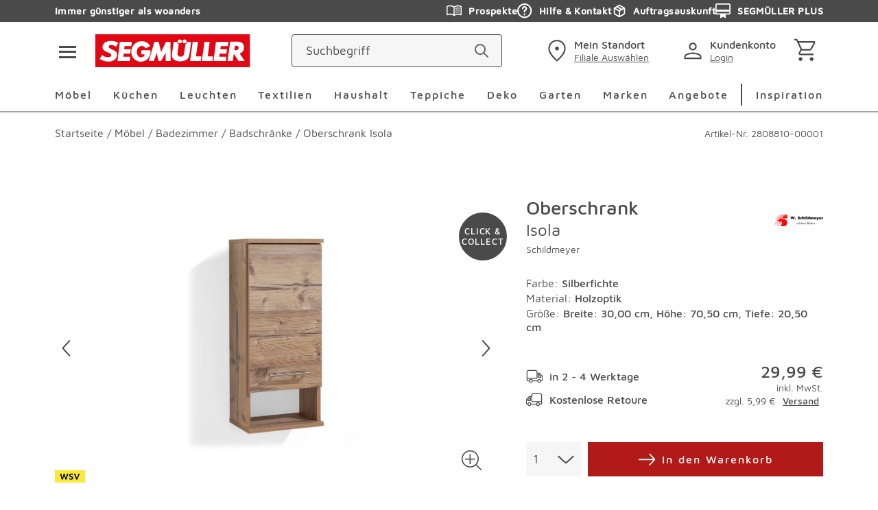

--- FILE ---
content_type: text/css; charset=UTF-8
request_url: https://www.segmueller.de/_next/static/css/4bd40600ad74308e.css
body_size: 17912
content:
.MResultCount_overlay__YGj1f{overflow:hidden}.MResultCount_CategoryHeadlineResults__VavqS{text-align:center;font-weight:500;font-size:2.375rem;line-height:2rem;margin-bottom:2.5rem}@media(min-width:767px){.MResultCount_CategoryHeadlineResults__VavqS{font-size:2.5rem;line-height:2.625rem;margin-bottom:5rem}}.AClearRefinement_overlay__8uavw{overflow:hidden}.AClearRefinement_filters__uyZwI{font-weight:400;font-size:1rem;line-height:1.25rem;color:#4a4a4a;display:flex;flex-direction:row;flex-wrap:wrap;align-content:center;align-items:center;justify-content:flex-start;text-decoration:underline;cursor:pointer;padding:.625rem 0}@media(min-width:992px){.AClearRefinement_filters__uyZwI{padding:.3125rem .625rem}}.AIcon_overlay__qx8oU{overflow:hidden}.AIcon_icon__suBXy{-webkit-user-select:none;-moz-user-select:none;user-select:none;fill:currentcolor}.AIcon_big__pmTWS{width:2rem;height:2rem}.AIcon_small__D0dZA{width:1.5rem;height:1.5rem}.AIcon_xsmall___yPTM{width:1rem;height:1rem}.AIcon_special__kRIhz{width:2.8125rem;height:2.8125rem}.AIcon_energy__qG10e{width:2.75rem;height:1.375rem}.AIcon_eproSlider__desYU{width:4vw;color:#4a4a4a;height:2.25rem}@media(min-width:992px){.AIcon_eproSlider__desYU{width:3.8125rem;height:6rem}}.AIcon_superSale__bCtJe{width:6.875rem;height:1.5rem}.AIcon_password__GG8pI{top:50%;position:absolute;right:.625rem}.AIcon_advantage__4On3g{width:1.375rem;height:1.375rem;margin-right:.625rem}.AIcon_action__kXHFv{color:#4a4a4a}.AIcon_error__QhAcV,.AIcon_red__Vps26{color:#e40404}.AIcon_mirror__54ZIc{transform:scaleX(-1)}.AIcon_sun__vSIY5{color:#ffc22a}.AIcon_gray__vqy00{color:#4a4a4a}.AIcon_blue__Zkk_r{color:#80aebe}.AIcon_clickable__tvHmP{cursor:pointer}.ButtonZubehoer_overlay__ECAQP{overflow:hidden}.ButtonZubehoer_accessoriesButton__cLhJy{cursor:pointer;font-weight:500;color:#4a4a4a;font-size:.875rem;letter-spacing:.125rem;text-decoration:none}@media(min-width:767px){.ButtonZubehoer_accessoriesButton__cLhJy{font-size:1rem}}.ButtonZubehoer_accessoriesButton__cLhJy .button__icon{transform:rotate(90deg)}.ConfigureLink_overlay__JHoSF{overflow:hidden}.ConfigureLink_button__gargb{height:3rem;border-radius:.25rem;border:1px solid #4a4a4a;font-weight:600;color:#4a4a4a;font-size:1rem;line-height:1.25rem}.ConfigureLink_button__gargb:hover{color:#4a4a4a}.ProductDetailsNavigation_overlay__hWUP0{overflow:hidden}.ProductDetailsNavigation_sticky__b24VC{background-color:#fff;margin-top:0;position:-webkit-sticky;position:sticky;top:0;left:auto;right:auto;bottom:auto;z-index:72}.ProductDetailsNavigation_sectionList__Nx5SF{padding:0;list-style:none;margin-top:1.75rem}.ProductDetailsNavigation_sectionListItem__CegaW{font-size:1.125rem;color:#4a4a4a}@media(min-width:992px){.ProductDetailsNavigation_sectionListItem__CegaW{font-size:1.125rem}}.ProductDetailsNavigation_sectionListItemActive__dhIeZ{-webkit-text-decoration:solid underline #8b9ab1;text-decoration:solid underline #8b9ab1;text-decoration-thickness:.3125rem;text-underline-offset:.5rem}.SplitImageInfoSection_overlay__Nomey{overflow:hidden}.SplitImageInfoSection_text__7jvN5{font-weight:400;font-size:.875rem;line-height:1rem;color:#4a4a4a}@media(min-width:767px){.SplitImageInfoSection_text__7jvN5{font-size:1.0625rem;line-height:1.25rem}}.SplitImageInfoSection_subtext__yiR1A{font-weight:400;color:#8e8e8e;font-size:.875rem;line-height:1.5rem}.SplitImageInfoSection_headline__rnsva{font-weight:900;color:#4a4a4a;font-family:FreightDisp,serif;font-size:2rem;line-height:2.5625rem}@media(min-width:767px){.SplitImageInfoSection_headline__rnsva{font-size:3rem;line-height:3.875rem}.SplitImageInfoSection_content__632Ig{max-width:40%}}.SplitImageInfoSection_image__X_M96{object-fit:cover}.SplitImageInfoSection_imageContainer__GI79u{height:18.75rem}@media(min-width:767px){.SplitImageInfoSection_imageContainer__GI79u{height:33.3125rem}}.VariantAttributeSection_overlay__0OejQ{overflow:hidden}.VariantAttributeSection_container___lOo_{background:#f6f6f6;border-radius:.25rem}.VariantAttributeSection_variantName__0dywK{font-weight:400;color:#4a4a4a;font-size:.875rem;line-height:1.5rem;margin-bottom:0}.VariantAttributeSection_variantName__0dywK:hover{color:#4a4a4a}.VariantAttributeSection_selectedOptionTitle__k9ZNd{font-weight:600;color:#4a4a4a;font-size:1rem;line-height:1.5rem;margin-bottom:0}.VariantAttributeSection_selectedOptionTitle__k9ZNd:hover{color:#4a4a4a}.VariantAttributeSection_option__frJlS{font-weight:600;color:#4a4a4a;font-size:1rem;line-height:1.5rem;min-width:4.375rem}.VariantAttributeSection_option__frJlS:hover{color:#4a4a4a}.VariantAttributeSection_optionSelected__yrWhJ{background-color:#d4d4d4}.MCurrentRefinements_overlay__AcNkQ{overflow:hidden}.MCurrentRefinements_refinement__jd5hn{display:flex;align-items:center;background-color:#f6f6f6;cursor:pointer;height:3rem;padding:0 .625rem;border-radius:1.75rem;margin:0 .625rem .625rem 0}.MCurrentRefinements_text__no5R3{font-weight:400;color:#4a4a4a;font-size:.875rem;line-height:1.125rem}.MCurrentRefinements_icon__TjRjM{color:#4a4a4a;vertical-align:sub;width:.875rem;height:.9375rem;margin-left:.3125rem}.OActiveFilters_overlay__Kt6Bz{overflow:hidden}.OActiveFilters_filters__GrAr5{display:flex;flex-direction:row;flex-wrap:wrap;align-content:center;align-items:center;justify-content:flex-start;font-size:0;padding:.625rem 0}@media(min-width:992px){.OActiveFilters_filters__GrAr5{padding:.3125rem .625rem}}.SkipButton_overlay__OMq6w{overflow:hidden}.SkipButton_skipButton__5sZqd{position:absolute;clip:rect(0,0,0,0);-webkit-clip-path:inset(50%);clip-path:inset(50%);overflow:hidden;height:1px;width:1px;white-space:nowrap}.SkipButton_skipButtonText__fW89C{font-weight:500;text-decoration:underline;color:#4a4a4a}.SkipButton_skipButton__5sZqd:focus,.SkipButton_skipButton__5sZqd:focus-visible{position:absolute;clip:auto;-webkit-clip-path:none;clip-path:none;overflow:visible;height:auto;width:auto;cursor:pointer;background:#fff;border:2px solid #4a4a4a;box-shadow:0 0 0 4px #fff;z-index:83;padding:1rem;border-radius:1.875rem;font-size:1rem;outline-offset:.125rem;transition:opacity .2s ease;opacity:1}.SkipButton_skipButtonTopCorner__xL4Nw:focus,.SkipButton_skipButtonTopCorner__xL4Nw:focus-visible{top:.5rem;left:.5rem}.SkipButton_skipButton__5sZqd:not(.SkipButton_skipButtonTopCorner__xL4Nw):focus,.SkipButton_skipButton__5sZqd:not(.SkipButton_skipButtonTopCorner__xL4Nw):focus-visible{top:auto;left:auto}.NotificationArea_overlay__BCs2x{overflow:hidden}.NotificationArea_notificationArea__DIYCY{z-index:34;margin-top:2.1875rem;margin-bottom:1.875rem}.NotificationArea_notificationArea--checkout__NGabJ{margin-top:0;margin-bottom:2.5rem}.NotificationArea_notificationArea--checkout__NGabJ .NotificationArea_flash-message__icon__y59tj{margin-top:0}.NotificationArea_notificationArea--payment__hDpV_{position:relative;background-color:#fff}.NotificationArea_notificationArea--payment__hDpV_:before{content:" ";position:absolute;width:100vw;background-color:#fff;margin-left:-50vw;height:100%;left:50%;top:0}@media(min-width:992px){.NotificationArea_notificationArea--payment__hDpV_:before{position:relative;width:auto;background-color:rgba(0,0,0,0);margin-left:0;height:auto;left:0;top:0}}.NotificationArea_notificationArea--profile__s_e3u{margin-bottom:2.5rem}.NotificationArea_notificationArea--profile__s_e3u .NotificationArea_flash-message__icon__y59tj{margin-top:0}.BackToCartButton_overlay__legnq{overflow:hidden}.BackToCartButton_backToCart__wKGOD{display:flex;align-items:center;color:#4a4a4a;transition:color .3s;margin-top:1.375rem;gap:.625rem}@media(min-width:767px){.BackToCartButton_backToCart__wKGOD{margin-bottom:2.5rem}}.BackToCartButton_backToCartArrow__KL6Lc{transform:rotate(180deg)}.BackToCartButton_backToCartText__XeWah{font-weight:500;letter-spacing:.125rem}.BackToCartButton_backToCart__wKGOD:hover{color:#000}.AEnergyLabel_overlay__hP6Vs{overflow:hidden}.AEnergyLabel_energy__5YGdv{order:2;cursor:pointer;height:1.375rem;margin:.3125rem 0 0}@media(min-width:767px){.AEnergyLabel_energy__5YGdv{margin:0 0 0 .3125rem}}.AEnergyLabel_icon__g6Cza{height:1.375rem}.MPopup_overlay__qwNCA{overflow:hidden}.MPopup_lightbox___QRW2{position:fixed;top:0;left:0;z-index:84;display:flex;align-items:center;justify-content:center;width:100%;height:100%;background-color:rgba(212,212,212,.8);cursor:default;transition:opacity .3s,visibility .3s;opacity:1;visibility:visible}.MPopup_inner__CbM_B{display:flex;flex-direction:column;background-color:#fff;margin:.625rem;padding:.625rem .625rem .9375rem}.MPopup_header__kmISv{display:flex;align-items:center;color:#4a4a4a;position:relative;margin-bottom:.625rem}.MPopup_headline__J_R4A{text-align:left;position:absolute;font-weight:500;font-size:1.125rem;line-height:1.5rem;color:#4a4a4a;margin-bottom:.9375rem}.MPopup_image__AAkAK{max-width:100%;height:auto}.MPopup_hidden__oqWGI{opacity:0;pointer-events:none;transition:opacity .3s,visibility .3s}.MPopup_gray__q2xOy{background-color:#f6f6f6}.MPopup_noScroll__ftEE2{overflow:hidden}.MPopup_closeButton__KBKUX{all:unset;cursor:pointer;display:inline-flex;align-items:center;justify-content:center;width:auto;height:auto;margin-left:auto}.MPopup_closeButton__KBKUX:focus-visible{outline:2px solid blue;outline-offset:.125rem;border-radius:.25rem}.AppEnergyLabel_overlay__IeDxF{overflow:hidden}.AppEnergyLabel_EnergyLabelContainer__22WsK{display:flex;align-items:center;gap:.625rem;padding-top:.625rem}.AppEnergyLabel_DataSheet__JUn9M{order:3}.DropdownHead_overlay__s9gh5{overflow:hidden}.DropdownHead_dropdownHead__AOHsD{width:100%;display:flex;align-items:center;justify-content:space-between;padding:.8125rem .9375rem .8125rem .625rem}.DropdownHead_dropdownHeadWhite__QTNgt{background-color:#fff}.DropdownHead_dropdownHeadGray__tsvdu{background-color:#f6f6f6}.DropdownHead_dropdownHeadMultiline__bptwo{padding-top:.3125rem;padding-bottom:.3125rem}.DropdownHead_dropdownHeadOptions__pRAJ7{font-weight:400;font-size:1.125rem;line-height:1.5rem;color:#4a4a4a}.DropdownHead_dropdownHeadOptionsDark__KONUl{font-weight:500;color:#4a4a4a;font-size:.875rem;letter-spacing:.125rem;text-decoration:none}@media(min-width:767px){.DropdownHead_dropdownHeadOptionsDark__KONUl{font-size:1rem}}.DropdownHead_dropdownHeadOptionsLight__EweSF{color:#4a4a4a}.DropdownHead_dropdownHeadOptionsNormal__PvBzQ{font-weight:400;font-size:1.125rem;line-height:1.5rem;color:#4a4a4a}.DropdownHead_dropdownHeadOptionsDisabled__tc9U8{color:#d4d4d4}.DropdownHead_dropdownHeadOptionsSmall__rTIeE{font-size:1rem;line-height:1.375rem}.DropdownHead_dropdownHeadSpinner__tuulW{display:flex;width:1.6875rem;height:1.6875rem;justify-content:center;align-items:center}.DropdownHead_dropdownHeadSpinner__tuulW span{width:1.125rem;height:1.125rem;border:.125rem solid #8e8e8e;aspect-ratio:1;border-radius:50%;animation:DropdownHead_spinnerAnimated1__J10dA .8s linear infinite alternate,DropdownHead_spinnerAnimated2__UtI47 1.6s linear infinite}.DropdownHead_dropdownHeadArrow__2x06w{height:100%;color:#4a4a4a;transform:rotate(-180deg);transition:all .3s ease-in-out}.DropdownHead_dropdownHeadArrowOpen__NZYI_{transform:rotate(0deg)}.DropdownHead_dropdownHeadArrowDisabled__oorNg{color:#d4d4d4}@keyframes DropdownHead_spinnerAnimated1__J10dA{0%{-webkit-clip-path:polygon(50% 50%,0 0,50% 0,50% 0,50% 0,50% 0,50% 0);clip-path:polygon(50% 50%,0 0,50% 0,50% 0,50% 0,50% 0,50% 0)}12.5%{-webkit-clip-path:polygon(50% 50%,0 0,50% 0,100% 0,100% 0,100% 0,100% 0);clip-path:polygon(50% 50%,0 0,50% 0,100% 0,100% 0,100% 0,100% 0)}25%{-webkit-clip-path:polygon(50% 50%,0 0,50% 0,100% 0,100% 100%,100% 100%,100% 100%);clip-path:polygon(50% 50%,0 0,50% 0,100% 0,100% 100%,100% 100%,100% 100%)}50%{-webkit-clip-path:polygon(50% 50%,0 0,50% 0,100% 0,100% 100%,50% 100%,0 100%);clip-path:polygon(50% 50%,0 0,50% 0,100% 0,100% 100%,50% 100%,0 100%)}62.5%{-webkit-clip-path:polygon(50% 50%,100% 0,100% 0,100% 0,100% 100%,50% 100%,0 100%);clip-path:polygon(50% 50%,100% 0,100% 0,100% 0,100% 100%,50% 100%,0 100%)}75%{-webkit-clip-path:polygon(50% 50%,100% 100%,100% 100%,100% 100%,100% 100%,50% 100%,0 100%);clip-path:polygon(50% 50%,100% 100%,100% 100%,100% 100%,100% 100%,50% 100%,0 100%)}to{-webkit-clip-path:polygon(50% 50%,50% 100%,50% 100%,50% 100%,50% 100%,50% 100%,0 100%);clip-path:polygon(50% 50%,50% 100%,50% 100%,50% 100%,50% 100%,50% 100%,0 100%)}}@keyframes DropdownHead_spinnerAnimated2__UtI47{0%{transform:scaleY(1) rotate(0deg)}49.99%{transform:scaleY(1) rotate(135deg)}50%{transform:scaleY(-1) rotate(0deg)}to{transform:scaleY(-1) rotate(-135deg)}}.Dropdown_overlay__JPrTF{overflow:hidden}.Dropdown_dropdown__x4q_x{position:relative;margin-top:.625rem}.Dropdown_dropdown__x4q_x:hover{cursor:pointer}.Dropdown_dropdownDisabled__z7oaD{pointer-events:none}.Dropdown_dropdownDisabled__z7oaD .Dropdown_dropdownArrow__r8MO8,.Dropdown_dropdownDisabled__z7oaD .Dropdown_dropdownFirst__edqDb,.Dropdown_dropdownDisabled__z7oaD .Dropdown_dropdownOptions___ySj0{color:#d4d4d4}.Dropdown_dropdownFirst__edqDb{display:block;font-weight:400;color:#4a4a4a;font-size:.875rem;line-height:1.125rem}.Dropdown_dropdownListElement__x7qV9{display:block;list-style-type:none;padding:0 .625rem;text-align:left}.Dropdown_dropdownListElementLargeSelect__yG2Q8{padding:.9375rem .625rem}.Dropdown_dropdownListElement__x7qV9:hover{cursor:pointer;background-color:#f6f6f6}.Dropdown_dropdownListElement__x7qV9 a{display:block;font-weight:400;font-size:1.125rem;line-height:1.5rem;color:#4a4a4a;padding:.9375rem 0}.Dropdown_dropdownListElement__x7qV9 a#Dropdown_dropdownListElementNpb__9MjEO{padding-bottom:0}.Dropdown_dropdownListElement__x7qV9:first-of-type a{height:100%;border-bottom:2px solid #f6f6f6;font-weight:500;font-size:1.125rem;line-height:1.5rem;color:#4a4a4a}.Dropdown_dropdownListElementRegular__Jroi5:first-of-type a{font-weight:400;font-size:1.125rem;line-height:1.5rem;color:#4a4a4a}.Dropdown_dropdownListElementDisabled__fdsrY{color:#d4d4d4;padding:.9375rem .625rem}.Dropdown_dropdownListElementDisabled__fdsrY:hover{cursor:default;background-color:#fff}.Dropdown_dropdownListElementSmall__5z2hm a{padding:.3125rem 0;font-size:1rem;line-height:1.375rem}.Dropdown_dropdownElementHint__XE_qk{display:block;color:#4a4a4a}.Dropdown_dropdownBody__vFGBJ{transition:max-height .3s;width:100%;overflow-y:auto;position:absolute;background-color:#fff;z-index:38;padding:0;max-height:17.1875rem;border:2px solid #f6f6f6;border-right:none;border-left:none}.Dropdown_dropdownBodyClosed__7mp3O{max-height:0}.Dropdown_dropdownSort__2LPYR .Dropdown_dropdown__list-element__4PFYQ a{border:none;font-weight:400;font-size:1.125rem;line-height:1.5rem;color:#4a4a4a}.Dropdown_dropdownSort__2LPYR .Dropdown_dropdown__list-elementActive__qYFgA a{font-weight:500;font-size:1.125rem;line-height:1.5rem;color:#4a4a4a}.DepartmentBoxDetail_overlay__v_Ztc{overflow:hidden}.DepartmentBoxDetail_departmentboxDetail__AWKGi{display:flex;align-items:center;max-width:22.125rem;gap:10px;gap:var(--spacing-g);margin:0 auto 80px;margin:0 auto var(--spacing-c)}@media(min-width:992px){.DepartmentBoxDetail_departmentboxDetail__AWKGi{margin:0 auto 40px;margin:0 auto var(--spacing-b)}}.DepartmentBoxDetail_departmentboxDetailNope__N_sJB *{color:#4a4a4a}.DepartmentBoxDetail_departmentboxDetailNope__N_sJB .DepartmentBoxDetail_departmentboxHint__sFEcV{display:none}.DepartmentBoxDetail_departmentboxDetail__AWKGi:first-child{margin-top:40px;margin-top:var(--spacing-b)}.DepartmentBoxDetail_departmentboxDetail__AWKGi:nth-child(3){margin-bottom:0}.DepartmentBoxDetail_departmentboxBuy__xxHAM,.DepartmentBoxDetail_departmentboxCollect__JKbWy,.DepartmentBoxDetail_departmentboxDisplayed__9WBlF{position:relative;margin-right:22px;margin-right:var(--spacing-a)}.DepartmentBoxDetail_departmentboxBuyTop__GOGU7,.DepartmentBoxDetail_departmentboxCollectTop__N6RmY,.DepartmentBoxDetail_departmentboxDisplayedTop__jXhNn{border-radius:50%;position:absolute;background-color:#f6f6f6;right:-.625rem}.DepartmentBoxDetail_departmentboxCollectTop__N6RmY,.DepartmentBoxDetail_departmentboxDisplayedTop__jXhNn{top:-.3125rem}.DepartmentBoxDetail_departmentboxBuyTop__GOGU7{top:-.125rem}.DepartmentBoxDetail_departmentboxText__yhorF{text-align:left}.DepartmentBoxDetail_departmentboxSubline__1vyv9{display:block;font-weight:500;font-size:1rem;line-height:1.25rem;color:#4a4a4a;margin-bottom:.3125rem}.DepartmentBoxDetail_departmentboxHint__sFEcV{font-weight:400;color:#4a4a4a;font-size:.875rem;line-height:1.125rem}@media(min-width:767px){.DepartmentBoxDetail_departmentboxHint__sFEcV{text-align:center;margin:0 auto 40px;margin:0 auto var(--spacing-b)}}@media(min-width:992px){.DepartmentBoxDetail_departmentboxHint__sFEcV{text-align:left;margin:0 auto}}.DepartmentOpening_overlay__9YzVb{overflow:hidden}.DepartmentOpening_departmentOpening__1tXgp{transition:opacity .3s ease-in-out;left:0;top:50%;width:100%;opacity:0;text-align:left;position:absolute;background-color:#f6f6f6;transform:translateY(-50%);overflow:hidden;z-index:60;height:0}.DepartmentOpening_departmentOpeningShow__oR_gB{padding:22px;padding:var(--spacing-a);opacity:1;height:auto}.DepartmentOpening_departmentOpeningHeadline__3YDfZ{display:block;font-weight:500;font-size:1.125rem;line-height:1.5rem;color:#4a4a4a;margin-bottom:40px;margin-bottom:var(--spacing-b)}.DepartmentOpening_departmentOpeningSubline__qBZPP{width:100%;display:block;font-weight:400;color:#4a4a4a;font-size:1rem;letter-spacing:.125rem;margin-bottom:.625rem}.DepartmentOpening_departmentOpeningSublineM__bB9ma{margin-top:22px;margin-top:var(--spacing-a);margin-bottom:.625rem}.DepartmentOpening_departmentOpeningText__OIWLd{display:block;font-weight:400;color:#4a4a4a;font-size:1rem;line-height:1.5rem}@media(min-width:767px){.DepartmentOpening_departmentOpeningText__OIWLd{font-size:1.0625rem;line-height:1.625rem}}.DepartmentOpening_departmentOpeningTextBold__CDmSW{font-weight:700}.DepartmentOpening_departmentOpeningTextSpace__e48eX{margin-bottom:.625rem}.DepartmentOpening_departmentOpeningIcon__st3B1{cursor:pointer;position:absolute;top:.625rem;right:.625rem}.DepartmentOpening_departmentOpeningIconClose__M5HSO{color:#4a4a4a}.DepartmentOpening_departmentOpeningDivider__QEv5v{height:.125rem;background-color:#d4d4d4;margin:40px 0;margin:var(--spacing-b) 0}.DepartmentOpening_departmentOpeningBlur__FuCHJ{top:0;left:0;width:100%;height:100%;position:absolute;z-index:59;background-color:rgba(212,212,212,.8)}.DepartmentBox_overlay__PhyEN{overflow:hidden}.DepartmentBox_departmentbox__EbCKS{text-align:center;display:block;position:relative;background-color:#f6f6f6;padding:40px 10px;padding:var(--spacing-b) var(--spacing-g);margin-top:22px;margin-top:var(--spacing-a);scroll-margin-top:12.5rem}@media(min-width:992px){.DepartmentBox_departmentbox__EbCKS{padding:22px 10px;padding:var(--spacing-a) var(--spacing-g)}}.DepartmentBox_departmentboxActive__Rov9r{background-color:#f6f6f6}.DepartmentBox_departmentboxActive__Rov9r .DepartmentBox_departmentboxHeadline__TVqeQ,.DepartmentBox_departmentboxActive__Rov9r .DepartmentBox_departmentboxHint__ISmvf,.DepartmentBox_departmentboxActive__Rov9r .DepartmentBox_departmentboxIcon__ns1SL{color:#4a4a4a}.DepartmentBox_departmentboxPlaceholder__W1i34{display:flex;flex-direction:row;color:#4a4a4a}.DepartmentBox_departmentboxPlaceholderIcon__RjjAH{margin-left:.375rem;margin-right:.75rem}.DepartmentBox_departmentboxHeader__OBuKV{max-width:22.125rem;margin:0 auto}.DepartmentBox_departmentboxHeadline__TVqeQ{font-weight:500;font-size:1.125rem;line-height:1.5rem;color:#4a4a4a;margin:0 auto .1875rem}@media(min-width:767px){.DepartmentBox_departmentboxHeadline__TVqeQ{text-align:center}}@media(min-width:992px){.DepartmentBox_departmentboxHeadline__TVqeQ{text-align:left}}.DepartmentBox_departmentboxHint__ISmvf{font-weight:400;color:#4a4a4a;font-size:.875rem;line-height:1.125rem}@media(min-width:767px){.DepartmentBox_departmentboxHint__ISmvf{text-align:center;margin:0 auto 40px;margin:0 auto var(--spacing-b)}}@media(min-width:992px){.DepartmentBox_departmentboxHint__ISmvf{text-align:left;margin:0 auto}}.DepartmentBox_departmentboxIcon__ns1SL{color:#4a4a4a;display:block;margin:.625rem auto}.DepartmentBox_departmentboxDropdown__HhZ9X{max-width:22.125rem;margin:0 auto 40px;margin:0 auto var(--spacing-b)}@media(min-width:992px){.DepartmentBox_departmentboxDropdown__HhZ9X{margin:0 auto 1.25rem}}.DepartmentBox_departmentboxCta__gi7mt{width:100%;max-width:100%;display:none;text-align:center;border-color:#4a4a4a;background-color:#fff;padding-top:.9375rem;padding-bottom:.9375rem;margin:0 0 40px;margin-bottom:var(--spacing-b)}.DepartmentBox_departmentboxCtaActive__SBZXC{display:block}.SbBanner_overlay__CRE9d{overflow:hidden}.SbBanner_sbBanner__eYdvv{display:flex;margin:.3125rem 0 1.25rem}@media(min-width:992px){.SbBanner_sbBanner__eYdvv{margin:0}}.SbBanner_sbBannerHeadline__NtSla{width:100%;display:block;text-align:center;font-weight:400;color:#4a4a4a;font-size:1rem;letter-spacing:.125rem;margin-top:.625rem}.SbBanner_sbBannerHeadline__NtSla:last-child{margin-bottom:.625rem}.SbBanner_sbBanner__eYdvv p{margin:0;display:inline;line-height:1.5625rem}.SbBanner_sbBannerText___kAi4{text-align:center;padding:.625rem 0}.SbBanner_sbBannerIconInline__396Uc{line-height:0;display:inline-block;vertical-align:bottom;margin-right:.3125rem}.SbBanner_sbBannerButton__gZMQS{max-width:36.875rem}.LandingPageSidebar_overlay__oxLO6{overflow:hidden}.LandingPageSidebar_buttonSecondary__ClVpz{background-color:#4a4a4a;border-color:#4a4a4a;color:#fff!important}.LandingPageSidebar_buttonSecondary__ClVpz.button{width:auto;max-width:100%;color:#fff;margin:0 0 0 5.625rem}.LandingPageSidebar_buttonSecondaryfullWidth__5Rd4K{width:100%}.LandingPageSidebar_buttonSecondaryfullWidth__5Rd4K.button{margin-left:0}.LandingPageSidebar_buttonSecondary__ClVpz:hover{cursor:pointer;color:#fff;border-color:#8e8e8e;background-color:#8e8e8e}.ProductDetailThumbnails_overlay__Nqj9Y{overflow:hidden}.ProductDetailThumbnails_productDetailThumbs__6r10m{display:none;position:relative}@media(min-width:767px){.ProductDetailThumbnails_productDetailThumbs__6r10m{display:block}}.ProductDetailThumbnails_productDetailThumbs__6r10m .ProductDetailThumbnails_slide__KcUHV{display:flex;height:8.625rem}.ProductDetailThumbnails_productDetailThumbs__6r10m .ProductDetailThumbnails_slide__KcUHV .ProductDetailThumbnails_inner__iT6S0{overflow:hidden;position:relative;width:100%;height:100%}.ProductDetailThumbnails_productDetailThumbs__6r10m .ProductDetailThumbnails_slide__KcUHV .ProductDetailThumbnails_inner__iT6S0 img{width:100%;height:100%;margin:auto;object-fit:contain}.ProductDetailThumbnails_productDetailThumbs__6r10m .ProductDetailThumbnails_slide__KcUHV.swiper-slide-active .ProductDetailThumbnails_inner__iT6S0{border:2px solid #4a4a4a}.ProductDetailThumbnails_productDetailThumbs__6r10m .ProductDetailThumbnails_slide__KcUHV{overflow:hidden;position:relative;width:8.625rem}.ProductDetailThumbnails_productDetailThumbs__6r10m .ProductDetailThumbnails_slide__KcUHV .ProductDetailThumbnails_picture__gvoVt{width:100%;height:100%;display:flex}.ProductDetailThumbnails_productDetailThumbs__6r10m .ProductDetailThumbnails_slide__KcUHV .ProductDetailThumbnails_picture__gvoVt img{width:100%;height:100%;margin:auto;object-fit:contain}.ProductDetailThumbnails_productDetailThumbs__6r10m .ProductDetailThumbnails_next__FNdIM,.ProductDetailThumbnails_productDetailThumbs__6r10m .ProductDetailThumbnails_prev__g_gRU{top:50%;height:100%;color:#4a4a4a;border:none;outline:none;cursor:pointer;position:absolute;z-index:31;transform:translateY(-50%);background:hsla(0,0%,100%,.56);width:2.0625rem;padding:0 .25rem}.ProductDetailThumbnails_productDetailThumbs__6r10m .ProductDetailThumbnails_next__FNdIM .AIcon_icon__suBXy,.ProductDetailThumbnails_productDetailThumbs__6r10m .ProductDetailThumbnails_prev__g_gRU .AIcon_icon__suBXy{top:50%;color:#4a4a4a;position:absolute}.ProductDetailThumbnails_productDetailThumbs__6r10m .ProductDetailThumbnails_prev__g_gRU{left:0}.ProductDetailThumbnails_productDetailThumbs__6r10m .ProductDetailThumbnails_prev__g_gRU .AIcon_icon__suBXy{left:.3125rem;transform:rotate(-90deg) translateX(50%)}.ProductDetailThumbnails_productDetailThumbs__6r10m .ProductDetailThumbnails_next__FNdIM{right:0}.ProductDetailThumbnails_productDetailThumbs__6r10m .ProductDetailThumbnails_next__FNdIM .AIcon_icon__suBXy{right:.3125rem;transform:rotate(90deg) translateX(-50%)}.ProductDetailThumbnails_productDetailThumbs__6r10m .ProductDetailThumbnails_video__Dr182{top:50%;margin:auto;outline:none;display:flex;color:#fff;border-radius:50%;position:relative;background-color:#4a4a4a;transform:translateY(-50%);width:3.125rem;height:3.125rem}.ProductDetailThumbnails_productDetailThumbs__6r10m .ProductDetailThumbnails_video__Dr182 .AIcon_icon__suBXy{margin:0 auto;transform:translateX(2px);width:2.5rem}.ProductDetailThumbnails_productDetailThumbs__6r10m.ProductDetailThumbnails_vertical__iNd8C{width:15%;height:100%;display:none;margin-left:0;margin-right:3.75rem}@media(min-width:767px){.ProductDetailThumbnails_productDetailThumbs__6r10m.ProductDetailThumbnails_vertical__iNd8C{display:block}}.ProductDetailThumbnails_productDetailThumbs__6r10m.ProductDetailThumbnails_vertical__iNd8C .swiper,.ProductDetailThumbnails_productDetailThumbs__6r10m.ProductDetailThumbnails_vertical__iNd8C .swiper-wrapper{height:100%}.ProductDetailThumbnails_productDetailThumbs__6r10m.ProductDetailThumbnails_vertical__iNd8C .ProductDetailThumbnails_slide__KcUHV{height:auto;display:flex;width:auto;max-width:8.625rem}.ProductDetailThumbnails_productDetailThumbs__6r10m.ProductDetailThumbnails_vertical__iNd8C .ProductDetailThumbnails_inner__iT6S0{overflow:hidden;position:relative}.ProductDetailThumbnails_productDetailThumbs__6r10m.ProductDetailThumbnails_vertical__iNd8C .ProductDetailThumbnails_inner__iT6S0:after{content:"";display:block;padding-bottom:100%}.ProductDetailThumbnails_productDetailThumbs__6r10m.ProductDetailThumbnails_vertical__iNd8C .ProductDetailThumbnails_inner__iT6S0 .ProductDetailThumbnails_picture__gvoVt{top:50%;width:100%;height:100%;text-align:center;position:absolute;transform:translateY(-50%)}.ProductDetailThumbnails_productDetailThumbs__6r10m.ProductDetailThumbnails_vertical__iNd8C .ProductDetailThumbnails_inner__iT6S0 .ProductDetailThumbnails_picture__gvoVt img{top:50%;width:100%;height:100%;position:relative;object-fit:contain;transform:translateY(-50%)}.ProductDetailThumbnails_productDetailThumbs__6r10m.ProductDetailThumbnails_vertical__iNd8C .ProductDetailThumbnails_next__FNdIM,.ProductDetailThumbnails_productDetailThumbs__6r10m.ProductDetailThumbnails_vertical__iNd8C .ProductDetailThumbnails_prev__g_gRU{top:auto;transform:none;width:100%;color:#4a4a4a;border:none;outline:none;cursor:pointer;position:absolute;z-index:31;background:hsla(0,0%,100%,.56);height:2.0625rem;padding:0 .25rem}.ProductDetailThumbnails_productDetailThumbs__6r10m.ProductDetailThumbnails_vertical__iNd8C .ProductDetailThumbnails_next__FNdIM .AIcon_icon__suBXy,.ProductDetailThumbnails_productDetailThumbs__6r10m.ProductDetailThumbnails_vertical__iNd8C .ProductDetailThumbnails_prev__g_gRU .AIcon_icon__suBXy{top:50%;color:#4a4a4a;position:absolute}.ProductDetailThumbnails_productDetailThumbs__6r10m.ProductDetailThumbnails_vertical__iNd8C .ProductDetailThumbnails_prev__g_gRU{top:0}.ProductDetailThumbnails_productDetailThumbs__6r10m.ProductDetailThumbnails_vertical__iNd8C .ProductDetailThumbnails_prev__g_gRU .AIcon_icon__suBXy{left:50%;transform:translate(-50%,-50%)}.ProductDetailThumbnails_productDetailThumbs__6r10m.ProductDetailThumbnails_vertical__iNd8C .ProductDetailThumbnails_next__FNdIM{bottom:0}.ProductDetailThumbnails_productDetailThumbs__6r10m.ProductDetailThumbnails_vertical__iNd8C .ProductDetailThumbnails_next__FNdIM .AIcon_icon__suBXy{left:50%;transform:rotate(180deg) translate(50%,50%)}.ProductDetailThumbnails_productDetailThumbs__6r10m.ProductDetailThumbnails_vertical__iNd8C .ProductDetailThumbnails_video__Dr182{top:50%;left:50%;margin:auto;outline:none;display:flex;color:#fff;border-radius:50%;position:absolute;background-color:#4a4a4a;transform:translateY(-50%) translateX(-50%);width:3.125rem;height:3.125rem}.ProductDetailThumbnails_productDetailThumbs__6r10m.ProductDetailThumbnails_vertical__iNd8C .ProductDetailThumbnails_video__Dr182 .AIcon_icon__suBXy{margin:0 auto;transform:translateX(2px);width:2.5rem}.ProductLabel_overlay__jSaO_{overflow:hidden}.ProductLabel_productLabel__mxbU8{left:0;color:#fff;font-weight:400;z-index:14;padding:.125rem .3125rem;letter-spacing:.0625rem;font-size:.8125rem}.ProductLabel_productLabelPlp__9HdOS{pointer-events:none}@media(min-width:767px){.ProductLabel_productLabelPlp__9HdOS{position:relative;left:11.25rem}}.ProductLabel_productLabelGrid__MKQUI{font-size:.8125rem}.ProductLabel_productLabel__mxbU8:hover{cursor:pointer;color:#fff}.ProductLabel_green__ETjA3{background-color:#507b53}.ProductLabel_red__bhQ1j{background-color:#e30613}.ProductLabel_labelContainer__o7Kx3{z-index:14;position:absolute;display:flex;flex-direction:column;align-items:flex-start;gap:.25rem}@media(min-width:767px){.ProductLabel_labelContainer__o7Kx3{bottom:10rem}}@media(min-width:992px){.ProductLabel_labelContainer__o7Kx3{bottom:13.75rem}}@media(min-width:767px){.ProductLabel_labelContainerPlp__2GipK{bottom:.625rem}}@media(min-width:992px){.ProductLabel_labelContainerPlp__2GipK{bottom:1.25rem}}.ProductLabel_sbProductLabel__hjlyK{display:flex;flex-direction:column;align-items:flex-start;gap:.25rem}@media(min-width:767px){.ProductLabel_sbProductLabelPlp__Lolq4 img,.ProductLabel_sbProductLabelPlp__Lolq4 svg{position:relative;left:11.25rem}}.CartItemConfiguredDetails_overlay__N7TY5{overflow:hidden}.CartItemConfiguredDetails_configuredDetails__vBQOi{position:relative;margin-top:.625rem}.CartItemConfiguredDetails_configuredDetails__vBQOi:hover{cursor:pointer}.CartItemConfiguredDetails_configuredDetailsBody__7eyZc{overflow:auto;position:relative;transition:max-height .3s;width:100%;background-color:#fff;padding:0;border:2px solid #f6f6f6;border-right:none;border-left:none}.CartItemConfiguredDetails_configuredDetailsBodyClosed__lYVP8{max-height:0}.CartItemConfiguredDetails_configuredDetailsListElement__WXZK_{display:grid;background-color:#f6f6f6;list-style-type:none;font-weight:400;color:#4a4a4a;font-size:.875rem;line-height:1.125rem;padding:.9375rem .625rem;text-align:left}.CartItemConfiguredDetails_configuredDetailsListElement__WXZK_:hover{cursor:pointer;background-color:#f6f6f6}.CartItemConfiguredDetails_configuredDetailsPosColumns__WStiV{display:flex;gap:1rem}.CartItemConfiguredDetails_configuredDetailsPosDescriptionColumnMain__EvVd9,.CartItemConfiguredDetails_configuredDetailsPosDescriptionColumn___Bwna{display:grid;align-content:flex-start;grid-gap:.25rem;gap:.25rem;text-align:right}.CartItemConfiguredDetails_configuredDetailsPosDescriptionColumnMain__EvVd9{flex:1 1;text-align:left}.CartItemConfiguredDetails_configuredDetailsDescriptionGroup__iL855{display:grid;grid-gap:0;gap:0}@media(min-width:1200px){.CartItemConfiguredDetails_configuredDetailsDescriptionGroup__iL855{grid-template-columns:5.25rem 1fr;gap:1rem}}.CartItemConfiguredDetails_configuredDetailsDescriptionGrid__QYxzo{display:grid;grid-gap:1rem;gap:1rem}.CartItemConfiguredDetails_configuredDetailsDivider__eNpKF{border-bottom:1px solid #d4d4d4;margin-top:10px;margin-top:var(--spacing-g)}.CartItemConfiguredDetails_configuredDetailsSumPos__VEXqv{display:flex;gap:1rem;justify-content:space-between}.CartItemConfiguredDetails_configuredDetailsSumPosWrapper__oRXF0{margin-top:2.5rem;margin-bottom:1.25rem}.CartItemConfiguredDetails_configuredDetailsAmountTitle__QUCk5,.CartItemConfiguredDetails_configuredDetailsArtnrTitle__n0IiM,.CartItemConfiguredDetails_configuredDetailsDescriptionTitle__ppDwg,.CartItemConfiguredDetails_configuredDetailsDetailsFooter__8jHMH,.CartItemConfiguredDetails_configuredDetailsPosTitle__dt6XI,.CartItemConfiguredDetails_configuredDetailsPriceTitle__8ZQRS{color:#4a4a4a}.CartItemConfiguredDetails_configuredDetailsDescriptionLabel__Lqq6q{font-weight:700;width:100%}@media(min-width:767px){.CartItemConfiguredDetails_configuredDetailsDescriptionLabel__Lqq6q{width:5.25rem}}.CartItemConfiguredDetails_configuredDetailsDetailsFooterContent__da8wa{display:flex;justify-content:space-between;align-items:center;gap:1rem;padding-top:1rem}.CartItemConfiguredDetails_configuredDetailsDetailsFooterContent__da8wa,.CartItemConfiguredDetails_configuredDetailsSumPosWrapper__oRXF0{padding-left:6.25rem}.DeleteCartItem_overlay__0_R_V{overflow:hidden}.DeleteCartItem_button__caNSK{color:#4a4a4a}.MProgressbar_overlay__TDcmy{overflow:hidden}.MProgressbar_progressbar__F0g5A{margin:40px auto;margin:var(--spacing-b) auto;scroll-margin:20px}.MProgressbar_list__1Z6tq{padding:0;display:flex;justify-content:center;align-items:center}.MProgressbar_list__1Z6tq ul{clear:both}.MProgressbar_list__1Z6tq li{list-style-type:none;float:left;position:relative;text-align:center;width:4.6875rem}@media(min-width:580px){.MProgressbar_list__1Z6tq li{width:5.3125rem;width:8.75rem}}@media(min-width:992px){.MProgressbar_list__1Z6tq li{width:10.625rem}}.MProgressbar_item__ogPXq{position:relative;text-align:center;list-style-type:none;width:21.5625rem}.MProgressbar_item__ogPXq:after{left:-50%;width:100%;background-color:#8e8e8e;height:.0625rem;content:"";position:absolute;z-index:16;background-color:#4a4a4a;top:1.5rem}@media(min-width:992px){.MProgressbar_item__ogPXq:after{top:1.6875rem}}.MProgressbar_itemActive__cqrcD:after{background-color:#266f00;height:.125rem}.MProgressbar_item__ogPXq:first-child:after{content:none}.MProgressbar_itemDone__xDG29{color:#266f00}.MProgressbar_itemDone__xDG29:after{background-color:#266f00;height:.125rem}.MProgressbar_icon__fLEGc{top:50%;left:50%;position:absolute;transform:translate(-50%,-50%);color:#4a4a4a}.MProgressbar_iconActive__i784C{color:#4a4a4a}.MProgressbar_iconDone__K57F_{color:#fff}.MProgressbar_iconCircle__SS1QF{pointer-events:none;cursor:pointer;margin:0 auto;border-radius:50%;position:relative;background:#fff;border:1px solid #8e8e8e;z-index:17;width:3rem;height:3rem}@media(min-width:992px){.MProgressbar_iconCircle__SS1QF{width:3.4375rem;height:3.4375rem}}.MProgressbar_iconCircleActive__bOjgD{border:2px solid #4a4a4a}.MProgressbar_iconCircleDone__Oq_jF{pointer-events:inherit;border-color:#266f00;background-color:#266f00}.MProgressbar_iconCircleFailed__xOqci{background-color:#e40404;border-color:#e40404}.MProgressbar_textActive__ztO52,.MProgressbar_text__ASP16{font-weight:400;color:#4a4a4a;font-size:.875rem;line-height:1.125rem}.MProgressbar_textActive__ztO52{font-weight:500}.MProgressbar_textDone__HUmfL{font-weight:400;color:#4a4a4a;font-size:.875rem;line-height:1.125rem}.CheckoutProgressBar_overlay__SbBEC{overflow:hidden}.CheckoutProgressBar_cart__g6PKH{display:none}@media(min-width:767px){.CheckoutProgressBar_cart__g6PKH{display:block}}.CheckoutProgressBar_login__T2af5:after{display:none}@media(min-width:767px){.CheckoutProgressBar_login__T2af5:after{display:block}}.SummaryOverview_overlay__EZJfK{overflow:hidden}.SummaryOverview_SeparatorContainer__Gh_0e{padding:.625rem 0;margin-bottom:2.5rem}.MToggle_overlay__Y_zwA{overflow:hidden}.MToggle_toggleContainer__z6Sld .MToggle_checkbox__CWrqA{position:absolute;opacity:0;border:none;overflow:hidden}.MToggle_toggleContainer__z6Sld .MToggle_checkbox__CWrqA:focus-visible+.MToggle_label__nYVqt{outline:2px solid #d4d4d4;border-radius:5px;border-radius:var(--spacing-f)}.MToggle_toggleContainer__z6Sld .MToggle_label__nYVqt{display:grid;grid-template-columns:min-content}.MToggle_toggleContainer__z6Sld .MToggle_label__nYVqt:hover{cursor:pointer}.MToggle_toggleContainer__z6Sld .MToggle_label__nYVqt.MToggle_active__Coxuh .MToggle_icon__Dk0Oe{border:2px solid #4a4a4a;transform:translate(21px,-50%)}.MToggle_toggleContainer__z6Sld .MToggle_label__nYVqt.MToggle_active__Coxuh .MToggle_icon__Dk0Oe path{stroke:#4a4a4a;stroke-dasharray:25;stroke-dashoffset:25}.MToggle_toggleContainer__z6Sld .MToggle_label__nYVqt.MToggle_active__Coxuh .MToggle_box__xUrf7:before{background:#4a4a4a;border-color:#4a4a4a}.MToggle_toggleContainer__z6Sld .MToggle_label__nYVqt.MToggle_active__Coxuh .MToggle_hint__cnUnL{font-weight:500;font-size:1rem;line-height:1.25rem;color:#4a4a4a}.MToggle_toggleContainer__z6Sld .MToggle_box__xUrf7{position:relative;grid-row:1/3;vertical-align:middle;transform:translateZ(0);cursor:pointer;width:3.1875rem;height:2rem}.MToggle_toggleContainer__z6Sld .MToggle_box__xUrf7:hover{cursor:pointer}.MToggle_toggleContainer__z6Sld .MToggle_box__xUrf7:before{position:relative;display:block;background-color:#fff;border:2px solid #4a4a4a;transition:background .2s ease;content:"";width:3.1875rem;height:2rem;border-radius:1rem}.MToggle_toggleContainer__z6Sld .MToggle_hint__cnUnL{grid-row:1/3;grid-column:2;align-self:center;padding-left:.625rem;font-weight:400;font-size:1rem;line-height:1.25rem;color:#4a4a4a}.MToggle_toggleContainer__z6Sld .MToggle_subline__tk9RI{grid-row:2;grid-column:2;padding-left:10px;font-weight:400;color:#4a4a4a;font-size:.875rem;line-height:1.125rem}.MToggle_toggleContainer__z6Sld .MToggle_sublineHint__FM4Eb{grid-row:1}.MToggle_toggleContainer__z6Sld .MToggle_icon__Dk0Oe{position:absolute;top:50%;display:block;background:#fff;border:2px solid #4a4a4a;border-radius:50%;transform:translateY(-50%);transition:all .2s ease;left:.3125rem;width:1.5rem;height:1.5rem}.MToggle_toggleContainer__z6Sld .MToggle_icon__Dk0Oe:hover{cursor:pointer}.Checkbox_overlay__Lk2DK{overflow:hidden}.Checkbox_checkboxLabel__P_ctO{display:block}.Checkbox_checkboxTitle__WPTO5{font-weight:500;font-size:1rem;line-height:1.25rem;color:#4a4a4a;transition:opacity .1s}.SustainableDelivery_overlay__5YTpn{overflow:hidden}.SustainableDelivery_sustainableDelivery__Lsj1_{display:block;background-color:#f6f6f6;padding:22px;padding:var(--spacing-a);margin-top:40px;margin-top:var(--spacing-b);margin-bottom:80px;margin-bottom:var(--spacing-c)}.SustainableDelivery_headline__lyzc1,.SustainableDelivery_icon__SEF1y{vertical-align:middle}.SustainableDelivery_headline__lyzc1{font-weight:500;font-size:1.5rem;line-height:1.875rem;color:#4a4a4a;margin-left:22px;margin-left:var(--spacing-a)}.SustainableDelivery_description__dkoFU,.SustainableDelivery_toggle__Lvnud{margin-top:1.875rem}.SustainableDelivery_footer__b1UOH{font-weight:400;color:#4a4a4a;font-size:.875rem;line-height:1.125rem;margin-top:22px;margin-top:var(--spacing-a)}.SustainableDelivery_checkboxes__GRiwY{border-top:1px solid #d4d4d4;margin-top:1.25rem;padding-top:.625rem}.SustainableDelivery_checkboxes__GRiwY .SustainableDelivery_checkbox__0FS6A{margin-left:.75rem}.SustainableDelivery_checkboxList__a8MfF{display:flex;flex-direction:column;list-style:none;padding:0}.SustainableDelivery_divider__CVlSL{border-top:1px solid #d4d4d4;margin-top:.625rem;padding-top:.625rem}.SustainableDelivery_highlight__GDAIZ{display:block;margin-left:2.8125rem}.SbContactInfo_overlay__N_lb3{overflow:hidden}.SbContactInfo_sbContactInfo__lmY33{text-align:center;border-top:2px solid #f6f6f6;border-bottom:2px solid #f6f6f6;padding:1.375rem 0}.SbContactInfo_sbContactInfoNoBottom__t3s20{border-bottom:0}@media(min-width:992px){.SbContactInfo_sbContactInfo__lmY33{border:2px solid #f6f6f6}}.SbContactInfo_sbContactInfoHeadline__U2N5o{font-weight:400;font-size:1.125rem;line-height:1.5rem;color:#4a4a4a;margin-bottom:1.375rem}.SbContactInfo_sbContactInfoIcon__rkG3c{margin:1.25rem 0}.SbContactInfo_sbContactInfoPhone__L13aM{margin-bottom:1.375rem}.SbContactInfo_sbContactInfoPhoneTop__Lqty8{display:block;font-weight:400;font-size:1rem;line-height:1.25rem;color:#4a4a4a}.SbContactInfo_sbContactInfoPhoneBottom__yYs2V{display:block;margin-bottom:1.375rem}.SbContactInfo_sbContactInfoPhoneBottom__yYs2V a{font-weight:500;font-size:1.125rem;line-height:1.5rem;color:#4a4a4a}.SbContactInfo_sbContactInfoTimes__6GjzC{display:none;position:relative;margin-bottom:5rem}@media(min-width:992px){.SbContactInfo_sbContactInfoTimes__6GjzC{display:block}}.SbContactInfo_sbContactInfoTimesInline__e8dkm{display:inline-block}.SbContactInfo_sbContactInfoTimesInline__e8dkm span{display:block;font-weight:400;font-size:1rem;line-height:1.25rem;color:#4a4a4a}.SbContactInfo_sbContactInfoTimesDivider__rEVbW{display:inline-block;border-right:1px solid #8e8e8e;height:2.1875rem;margin:.1875rem 1.25rem}.SbContactInfo_sbContactInfoTimesInfo__Drd6N{display:block;font-weight:400;color:#4a4a4a;font-size:.875rem;line-height:1.125rem;margin-top:.625rem}.SbContactInfo_sbContactInfoMail__vYJ8i{display:none}@media(min-width:992px){.SbContactInfo_sbContactInfoMail__vYJ8i{display:block}}.SbContactInfo_sbContactInfoMailSpace__oDxaK{margin-bottom:1.375rem}.FooterAccordion_overlay__HEpz6{overflow:hidden}.FooterAccordion_footerLinks__E_dh2 .FooterAccordion_headline__7W7pg{display:flex;justify-content:space-between;color:#4a4a4a;cursor:pointer;margin:0;padding:0;width:100%}@container (min-width: 992px){.FooterAccordion_footerLinks__E_dh2 .FooterAccordion_headline__7W7pg{pointer-events:none}}.FooterAccordion_footerLinks__E_dh2 .FooterAccordion_headline__7W7pg .FooterAccordion_title__l1lT3{line-height:1.125rem;font-size:1rem;margin-bottom:0;text-align:left;font-weight:500;align-self:center}.FooterAccordion_footerLinks__E_dh2 .FooterAccordion_headline__7W7pg .FooterAccordion_icon__a62wY{transform:rotate(-180deg);transition:all .3s ease-in-out}.FooterAccordion_footerLinks__E_dh2 .FooterAccordion_headline__7W7pg .FooterAccordion_iconOpen___fj1x{transform:rotate(0deg);transition:all .3s ease-in-out}.FooterAccordion_footerLinks__E_dh2 .FooterAccordion_panel__RNvU0{max-height:0;overflow:hidden;background-color:#f6f6f6;transition:max-height .4s cubic-bezier(.65,.05,.36,1);list-style-type:none;padding:0}.FooterAccordion_footerLinks__E_dh2 .FooterAccordion_panelOpen__0vvk2{max-height:125rem}.FooterAccordion_footerLinks__E_dh2 .FooterAccordion_link__PCfjP{font-size:.875rem;padding:1.25rem 0 0}.FooterAccordion_footerLinks__E_dh2 .FooterAccordion_link__PCfjP a{color:#4a4a4a;font-weight:400}.FooterAccordion_footerLinks__E_dh2 .FooterAccordion_divider__B2ROp{background-color:#4a4a4a;margin:1rem 0;height:.0625rem}@container (min-width: 992px){.FooterAccordion_footerLinks__E_dh2 .FooterAccordion_headline__7W7pg{margin-bottom:1.5rem}.FooterAccordion_footerLinks__E_dh2 .FooterAccordion_panel__RNvU0{overflow:visible;max-height:none}.FooterAccordion_footerLinks__E_dh2 .FooterAccordion_link__PCfjP{padding:0}.FooterAccordion_footerLinks__E_dh2 .FooterAccordion_divider__B2ROp,.FooterAccordion_footerLinks__E_dh2 .FooterAccordion_icon__a62wY{display:none}}.SegPlus_overlay__jlOZt{overflow:hidden}.SegPlus_container__sgN2C{margin-bottom:1.5rem}.SegPlus_headline__AtvsD{font-weight:500;padding-top:1rem;margin-bottom:1.5rem;color:#4a4a4a}.SegPlus_text__nX9RQ>*{font-weight:400;color:#4a4a4a;font-size:.875rem;line-height:1.125rem}.SegPlus_button__UJ2FP .button{margin-bottom:0;background:#fff 0 0 no-repeat padding-box;width:18.5rem}@container (min-width: 992px){.SegPlus_container__sgN2C{display:flex;flex-direction:column;margin-bottom:0}.SegPlus_headline__AtvsD{padding:0}.SegPlus_button__UJ2FP{margin-top:3.125rem}}.TrustedShops_overlay__nWjwg{overflow:hidden}.TrustedShops_trustedShops__xnYXL{display:block;height:3.5rem;padding:0 .625rem}.TrustedShops_trustedShopsLink__VDl_P{display:flex;height:auto;align-items:center;justify-content:center;padding:.625rem 0 1rem}.TrustedShops_trustedShopsLink__VDl_P span{color:#4a4a4a}.TrustedShops_trustedShopsSealContainer__mxffO{display:inline-block;width:2.1875rem}.TrustedShops_trustedShopsSealContainerSealBig__GBDI6{max-width:2.8125rem}.TrustedShops_trustedShopsSeal___qZIw img{max-width:100%}.TrustedShops_trustedShopsTextlink__U63S9{font-weight:500;color:#4a4a4a;font-size:.875rem;letter-spacing:.125rem;text-decoration:none;margin-left:.625rem}@media(min-width:767px){.TrustedShops_trustedShopsTextlink__U63S9{font-size:1rem}}.TrustedShops_trustedShopsRight__BsqOv{padding-right:0;padding-left:.625rem}@container (min-width: 992px){.TrustedShops_trustedShops__xnYXL{height:100%;grid-row:1/3;grid-column:4/5}.TrustedShops_trustedShopsLink__VDl_P{height:100%;justify-content:center}}.Footer_overlay__awKca{overflow:hidden}.Footer_footer__J8a7f{container-type:inline-size;background-color:#f6f6f6}@media(min-width:992px){.Footer_footer__J8a7f{margin:5rem auto 0;max-width:115rem}}.Footer_accordion__EXeiS{width:100%;margin-left:auto;margin-right:auto;margin-top:2rem;padding-left:.625rem;padding-right:.625rem}@container (min-width: 767px){.Footer_accordion__EXeiS{padding-right:1.25rem;padding-left:1.25rem;max-width:46.875rem}}@container (min-width: 992px){.Footer_accordion__EXeiS{padding:1.75rem 1.25rem;max-width:79.9375rem}}@container (min-width: 1200px){.Footer_accordion__EXeiS{padding-right:2.5rem;padding-left:2.5rem;max-width:120rem}}@container (min-width: 992px){.Footer_accordion__EXeiS{gap:1.2%;display:flex}.Footer_accordion__EXeiS .SegPlus_container__sgN2C{flex:33% 1}}.Footer_accordionContent__VFk76{position:relative}@container (min-width: 992px){.Footer_accordionContent__VFk76{flex:15% 1}}.Footer_content__pYMZE{width:100%;margin-left:auto;margin-right:auto;padding-right:.625rem;padding-left:.625rem}@container (min-width: 767px){.Footer_content__pYMZE{padding-right:1.25rem;padding-left:1.25rem;max-width:46.875rem}}@container (min-width: 992px){.Footer_content__pYMZE{padding-left:1.25rem;padding-right:1.25rem;max-width:79.9375rem}}@container (min-width: 1200px){.Footer_content__pYMZE{padding-right:2.5rem;padding-left:2.5rem;max-width:120rem}}@container (min-width: 992px){.Footer_content__pYMZE{display:grid;grid-template-rows:1fr 1fr;grid-template-columns:3fr 1fr 1fr 1fr}}.Footer_payment__n8k39{display:flex;justify-content:center;gap:.75rem;padding:.625rem 0}@media(min-width:375px){.Footer_payment__n8k39{gap:1.25rem}}@container (min-width: 992px){.Footer_payment__n8k39{grid-row:1/3;grid-column:3/4;align-items:center}}@media(min-width:992px){.Footer_socialMediaIconsWrapper__Sw9Pa{grid-row:1/3;grid-column:2/3;display:flex;align-items:center;justify-content:center}}.Footer_icon__6Xbhy a,.Footer_icon__6Xbhy a:hover{color:#4a4a4a}.Footer_priceText__Igjl4{font-size:.75rem;line-height:.9375rem;margin:0;padding-top:1rem;padding-bottom:1rem}.Footer_accordionCard__t6AHQ .container{padding:1rem 0 0}.Footer_accordionCard__t6AHQ p{font-size:.875rem}.Footer_divider__3MA0W{background-color:#4a4a4a;margin:0 0 1rem;height:.0625rem}.Footer_burgerMenuFooter__d83OP{margin:0 auto}.Overlay_overlay__PZ1Mg{overflow:hidden;position:fixed;top:0;right:0;bottom:0;left:0;width:100vw;height:100vh;z-index:81;background:rgba(0,0,0,.3)}.DepartmentCard_overlay___8Ggk{overflow:hidden}.DepartmentCard_card__2StC0{display:flex;flex-direction:column;background-color:#fff;padding:1rem 1.375rem 1.375rem 1rem}@media(min-width:992px){.DepartmentCard_card__2StC0{padding:1.5rem 2rem}}.DepartmentCard_card__2StC0 .DepartmentCard_header__cI1w7{display:flex;justify-content:space-between;align-items:center}.DepartmentCard_card__2StC0 .DepartmentCard_header__cI1w7 .DepartmentCard_distance__Buyr4{font-size:1rem}.DepartmentCard_card__2StC0 .DepartmentCard_body__AWroq{padding-bottom:1.625rem}.DepartmentCard_card__2StC0 .DepartmentCard_body__AWroq .DepartmentCard_box__bRv65{display:flex;padding-bottom:.5rem;gap:1rem}.DepartmentCard_card__2StC0 .DepartmentCard_body__AWroq .DepartmentCard_box__bRv65 .DepartmentCard_icon__AKys6{width:1.1875rem;margin-top:.3125rem}.DepartmentCard_card__2StC0 .DepartmentCard_body__AWroq .DepartmentCard_box__bRv65 .DepartmentCard_openingHours__gUgbP{display:flex;align-items:center;gap:.625rem;font-weight:400;color:#4a4a4a;font-size:1rem;line-height:1.5rem}@media(min-width:767px){.DepartmentCard_card__2StC0 .DepartmentCard_body__AWroq .DepartmentCard_box__bRv65 .DepartmentCard_openingHours__gUgbP{font-size:1.0625rem;line-height:1.625rem}}.DepartmentCard_card__2StC0 .DepartmentCard_body__AWroq .DepartmentCard_box__bRv65 .DepartmentCard_openingHours__gUgbP .DepartmentCard_days__pzfGv{font-weight:500;color:#4a4a4a;font-size:1rem;line-height:1.5rem}@media(min-width:767px){.DepartmentCard_card__2StC0 .DepartmentCard_body__AWroq .DepartmentCard_box__bRv65 .DepartmentCard_openingHours__gUgbP .DepartmentCard_days__pzfGv{font-size:1.0625rem;line-height:1.625rem}}.DepartmentCard_card__2StC0 .DepartmentCard_body__AWroq .DepartmentCard_box__bRv65 .DepartmentCard_address__4EyPR{font-weight:500;color:#4a4a4a;font-size:1rem;line-height:1.5rem}@media(min-width:767px){.DepartmentCard_card__2StC0 .DepartmentCard_body__AWroq .DepartmentCard_box__bRv65 .DepartmentCard_address__4EyPR{font-size:1.0625rem;line-height:1.625rem}}.DepartmentCard_card__2StC0 .DepartmentCard_footer__YzK9O{display:flex;justify-content:space-between;align-items:center}.DepartmentCard_card__2StC0 .DepartmentCard_footer__YzK9O .DepartmentCard_link__uPd5n{display:flex;align-items:center;gap:.5rem}.DepartmentCard_card__2StC0 .DepartmentCard_footer__YzK9O .DepartmentCard_link__uPd5n .DepartmentCard_text__8NqPP{font-weight:500;font-size:1rem;line-height:1.25rem;color:#4a4a4a}.DepartmentCard_card__2StC0 .DepartmentCard_footer__YzK9O .DepartmentCard_link__uPd5n .DepartmentCard_iconArrow__tphV6{transform:rotate(90deg);width:1rem;height:1rem}.DepartmentCard_card__2StC0 .DepartmentCard_footer__YzK9O .DepartmentCard_button__XvBSv{padding:1rem;border:1px solid #4a4a4a;border-radius:.25rem;font-weight:500;font-size:1rem;line-height:1.25rem;color:#4a4a4a}.DepartmentList_overlay__bb2bm{overflow:hidden}.DepartmentList_wrapper__ZtD1n{display:flex;flex-direction:column;height:100%;max-height:100vh}.DepartmentList_header___89uu{background-color:#fff;padding:2.5rem 1rem .875rem;flex-shrink:0}@media(min-width:992px){.DepartmentList_header___89uu{padding:2.5rem 2.5rem .625rem}}.DepartmentList_header___89uu .DepartmentList_close__FWHzc{position:absolute;right:1rem;top:1rem}.DepartmentList_header___89uu .DepartmentList_close__FWHzc .DepartmentList_icon__HLrXu{width:1rem;height:1rem;color:#4a4a4a}.DepartmentList_container__d0_Zk{padding:1rem 1rem 1.5rem;display:flex;flex-direction:column;gap:.5rem;overflow-y:auto;flex-grow:1}@media(min-width:992px){.DepartmentList_container__d0_Zk{padding:2rem 2.5rem;gap:1rem}}.FavouriteDepartment_overlay__PY_l9{overflow:hidden}.FavouriteDepartment_header__esnJq{background-color:#fff;padding:2.5rem 1rem .875rem}@media(min-width:992px){.FavouriteDepartment_header__esnJq{padding:2.5rem 2.5rem .625rem}}.FavouriteDepartment_header__esnJq .FavouriteDepartment_close__n429F{position:absolute;right:1.25rem;top:1rem}.FavouriteDepartment_header__esnJq .FavouriteDepartment_close__n429F .FavouriteDepartment_icon__SMpBV{width:1rem;height:1rem;color:#4a4a4a}.FavouriteDepartment_container__0QhQN{padding:1rem 1rem 1.5rem}@media(min-width:992px){.FavouriteDepartment_container__0QhQN{padding:2rem 2.5rem}}.FavouriteDepartment_buttonContainer__YkukH{margin-top:1rem;border:1px solid #8e8e8e;border-radius:.25rem}.FavouriteDepartment_buttonContainer__YkukH .FavouriteDepartment_button__5c5JJ{padding:1rem .625rem;width:100%;background-color:#fff;color:#4a4a4a;font-weight:500}.FavouriteDepartmentFlyout_overlay__aWQl4{overflow:hidden}.FavouriteDepartmentFlyout_flyout__WB_of{position:absolute;right:0;z-index:82;background-color:#f6f6f6;height:100vh;max-height:100vh;width:100%;display:flex;flex-direction:column;overflow-y:auto}@media(min-width:992px){.FavouriteDepartmentFlyout_flyout__WB_of{width:39.3125rem}}.InputField_overlay__Z_lnX{overflow:hidden}.InputField_inputField__yi7lh{position:relative;height:3.75rem;margin:.625rem 0;max-width:36.8125rem;min-width:3.75rem}@media(min-width:767px){.InputField_inputField__yi7lh{margin:0}}.InputField_inputField__yi7lh.InputField_form__input--last___eneE,.InputField_inputField__yi7lh.InputField_form__row--error__3193o{margin-bottom:1.25rem}.InputField_inputField__yi7lh.InputField_form__row--error__3193o.InputField_form__input--last___eneE{margin-bottom:2.5rem}.InputField_inputFieldInput__DJO_w{position:absolute;width:calc(100% - 10px);background:rgba(0,0,0,0);border:none;-webkit-appearance:none;outline:none;padding:0;bottom:.3125rem;margin-left:.625rem;font-weight:500;font-size:1.125rem;line-height:1.5rem;color:#4a4a4a;font-family:Mavenpro,Arial,Sans-Serif}.InputField_inputFieldInput__DJO_w ::placeholder{font-weight:400;font-size:1.125rem;line-height:1.5rem;color:#4a4a4a}.InputField_inputFieldInput__DJO_w[type=number]{-moz-appearance:textfield}.InputField_inputFieldInput__DJO_w[type=number]::-webkit-inner-spin-button,.InputField_inputFieldInput__DJO_w[type=number]::-webkit-outer-spin-button{-webkit-appearance:none;margin:0}.InputField_inputFieldInputWithIcon__A8qdT{padding-right:2.5rem}.InputField_inputFieldLabel__HSl_G{position:relative;display:block;overflow:hidden;white-space:nowrap;text-overflow:ellipsis;transform:translateY(31px);transition:transform .2s,color .3s;transform-origin:0 50%;font-weight:400;font-size:1.125rem;line-height:1.5rem;color:#4a4a4a;margin:0 0 0 .625rem;padding-right:.625rem}.InputField_inputFieldLabel--space__iBgt7{padding-right:2.1875rem}.InputField_inputFieldUnit__kQFIL{position:absolute;border-bottom:1px solid rgba(0,0,0,0);bottom:.3125rem;right:.625rem;font-weight:500;font-size:1.125rem;line-height:1.5rem;color:#4a4a4a}.InputField_inputField__yi7lh:after{height:.125rem;bottom:.375rem;left:0;transform:scaleX(0);transition:transform .2s}.InputField_inputField__yi7lh:after,.InputField_inputField__yi7lh:before{position:absolute;content:"";width:100%;bottom:0;background-color:#4a4a4a}.InputField_inputField__yi7lh:before{height:.0625rem}.InputField_inputFieldErrors__Yrajq .InputField_inputFieldLabel__HSl_G{color:#e40404!important}.InputField_inputFieldInputError__CxTnd{color:#e40404}.InputField_inputError__X_ZP0{position:relative}.InputField_inputErrorList__LP0Cs{color:#e40404;list-style:none;padding:0 0 0 .625rem}.InputField_inputErrorItem__Lu2OC{font-weight:400;color:#4a4a4a;font-size:.875rem;line-height:1.125rem;color:#e40404}.InputField_requiredIndicator__V9eRG{font-size:1rem}.InputField_hasLabel__81PzG .InputField_inputFieldLabel__HSl_G{transform:translateY(10px) scale(1)}.InputField_hasLabel__81PzG .InputField_inputFieldLabel__HSl_G,.InputField_isFocused__Jq0ng .InputField_inputFieldLabel__HSl_G{font-weight:400;color:#4a4a4a;font-size:.875rem;line-height:1.125rem}.InputField_inputField__yi7lh.InputField_isFocused__Jq0ng:after{transform:scaleX(1)}.InputField_passwordToggle__DFI09{cursor:pointer;position:absolute;right:.625rem;bottom:.3125rem}.Voucher_overlay__2BHjU{overflow:hidden}.Voucher_voucher__kXPjS{position:relative}.Voucher_voucher__kXPjS:hover{cursor:pointer}@media(min-width:767px){.Voucher_voucher__kXPjS:not(:first-of-type)>.Voucher_cart-configured-item__amount-title__aM1Ir,.Voucher_voucher__kXPjS:not(:first-of-type)>.Voucher_cart-configured-item__artnr-title__qa8qk,.Voucher_voucher__kXPjS:not(:first-of-type)>.Voucher_cart-configured-item__description-title__FSLUc,.Voucher_voucher__kXPjS:not(:first-of-type)>.Voucher_cart-configured-item__pos-title__8L1fb{display:none}}.Voucher_voucherBody__uJJhy{overflow:hidden;position:relative;transition:all .3s;width:100%;background-color:#fff;padding:0;border:2px solid #f6f6f6;border-right:none;border-left:none}.Voucher_voucherBodyClosed__B5rvC{border:0;max-height:0!important}.Voucher_submitButton__HrqDt{color:#4a4a4a;font-weight:500;border-color:rgba(0,0,0,0);font-size:1rem;line-height:1.5rem}.Voucher_submitButton__HrqDt:hover{color:#000}.Voucher_submitButtonInactive__aOlje{cursor:not-allowed}.SbGenericInfoBox_overlay__YevvC{overflow:hidden}.SbGenericInfoBox_sbGenericInfo__anybu{border-top:2px solid #f6f6f6;border-bottom:2px solid #f6f6f6;margin-bottom:1.25rem;padding:1.375rem .625rem}@media(min-width:992px){.SbGenericInfoBox_sbGenericInfo__anybu{border:2px solid #f6f6f6}}.SbGenericInfoBox_sbGenericInfoIcon__d5qKG{margin:1.25rem auto;text-align:center}.SbGenericInfoBox_sbGenericInfoHeadline__tNXMb{margin-bottom:1.375rem;font-weight:500;font-size:1.125rem;line-height:1.5rem;color:#4a4a4a;text-align:center}.SbGenericInfoBox_sbGenericInfoList___CrY8{padding:0}.SbGenericInfoBox_sbGenericInfoListItem__Ks35s{display:flex;align-items:baseline;font-weight:400;font-size:1rem;line-height:1.25rem;color:#4a4a4a;margin-bottom:.625rem}.SbGenericInfoBox_sbGenericInfoListItem__Ks35s p{font-weight:400;font-size:1rem;line-height:1.25rem;color:#4a4a4a;margin-bottom:0}.SbGenericInfoBox_sbGenericInfoListNumber__K8Rpj{display:inline-grid;place-items:center;border-radius:50%;border:1px solid #4a4a4a;width:2rem;height:2rem;margin-right:.625rem;flex-shrink:0;box-sizing:border-box;overflow:hidden;text-align:center}.SbGenericInfoBox_sbGenericInfoListNumberCenter__PZKfJ{font-size:1rem;line-height:1.2;margin:0;padding:0;display:inline-block}.SbGenericInfoBox_sbGenericInfoHint__dHoCq{display:block;font-weight:400;color:#4a4a4a;font-size:.875rem;line-height:1.125rem;margin-left:2.1875rem;margin-bottom:.9375rem}.AProductPriceUvp_overlay__AbJSE{overflow:hidden}.AProductPriceUvp_uvp__2ID5n{flex:1 1 100%}@media(min-width:767px){.AProductPriceUvp_uvp__2ID5n{flex:auto;order:1}}.AProductPriceUvp_inner__5nBat{font-weight:400;color:#4a4a4a;font-size:.875rem;line-height:1.125rem}.AProductLabel_overlay__xlnqd{overflow:hidden}.AProductLabel_label__UbwCm{z-index:14;color:#fff;font-weight:400;flex-basis:content;margin-top:.3125rem;padding:.125rem .3125rem;letter-spacing:.0625rem}@media(min-width:767px){.AProductLabel_label__UbwCm{bottom:11.125rem}}.AProductLabel_green__B_IAy{background-color:#507b53}.AProductLabel_red__Zo8u8{background-color:#e30613}.AProductLabel_grid__8zvKv{font-size:.8125rem}.SbProductLabel_overlay__UJRqH{overflow:hidden}.SbProductLabel_image__WzSuV{width:auto}.SbProductLabel_wsv__63nUj{max-height:1.125rem;display:inline-block}.MHighlight_overlay__w8wBa{overflow:hidden}.MHighlight_highlight__XNF1x{display:flex;align-items:center;font-weight:500;font-size:1rem;line-height:1.25rem;color:#4a4a4a;margin-top:0}.MHighlight_highlight__XNF1x.MHighlight_smallText__XQH8j .MHighlight_text__wbnRB{font-weight:400;color:#4a4a4a;font-size:.875rem;line-height:1.125rem}.MHighlight_highlight__XNF1x.MHighlight_small__GAp03 .MHighlight_icon__m6yY3{display:none}.MHighlight_highlight__XNF1x.MHighlight_small__GAp03 .MHighlight_text__wbnRB{font-weight:400;font-size:.875rem;line-height:1.125rem;color:#4a4a4a}.MHighlight_highlight__XNF1x.MHighlight_centered__poBes{justify-content:center}.MHighlight_icon__m6yY3{flex:0 0 auto;align-self:flex-start;margin-right:.625rem}.MProductCardColours_overlay__PLPkB{overflow:hidden}.MProductCardColours_colours__oQRhR{height:100%;display:flex;flex-wrap:wrap;align-content:flex-start;grid-gap:5px;grid-gap:var(--spacing-f);max-width:14.375rem;padding-top:.875rem}@media(min-width:992px){.MProductCardColours_colours__oQRhR{padding-top:.75rem}}.MProductCardColours_colour__MbNtY{overflow:hidden;border-radius:50%;border:1px solid #d4d4d4;width:2rem;height:2rem}@media(min-width:767px){.MProductCardColours_colour__MbNtY{width:1.5rem;height:1.5rem}}.MProductCardColours_colour__MbNtY img,.MProductCardColours_hexColourContainer__XuCHC{width:100%;height:100%}.Video_overlay__m_Lv4{overflow:hidden}.Video_fullScreenMode__paFux{position:fixed;inset:0;z-index:63}.Video_video__92gsP{width:100%;height:auto;text-align:center}.Video_videoAccessibilityControls__Rb397{display:flex;position:absolute;z-index:55;cursor:default;top:0;padding:1rem}.Video_videoAccessibilityControlsButton__0iyJq{position:relative;display:flex;align-items:center;justify-content:center;height:1.25rem;width:1.25rem;border-radius:50%;border:.125rem solid #fff;cursor:pointer;margin:auto;color:#fff;padding:0;outline:none;z-index:52;pointer-events:auto}.Video_videoAccessibilityControlsButton__0iyJq:focus:after{content:"";position:absolute;top:-6px;left:-6px;width:calc(100% + 12px);height:calc(100% + 12px);border:1px solid blue;pointer-events:none}.Video_videoAccessibilityControlsButton__0iyJq .icon{display:none;width:40px;height:40px}.Video_videoAccessibilityControlsButtonPause__5lPJ6 .icon--pause,.Video_videoAccessibilityControlsButtonPlay__uR_X9 .icon--play{display:inline-block}.Video_videoAutoplay___hWU4{pointer-events:none}.Video_videoAutoplay___hWU4 .Video_videoWrapper__vAfm6{display:flex}.Video_videoAutoplay___hWU4 .Video_videoFallback__QT5nT{display:block}@media(min-width:767px){.Video_videoAutoplay___hWU4 .Video_videoFallback__QT5nT{display:none}}.Video_videoFallback__QT5nT{display:none}.Video_videoWrapper__vAfm6{width:100%;height:100%;background-color:rgba(0,0,0,0);overflow:hidden}.Video_videoControls__KCnI2{display:flex;position:absolute;z-index:51;width:100%;height:100%;text-align:center;cursor:default}.Video_videoControlsActive__HNuuI{background-color:rgba(74,74,74,.5)}.Video_videoControls__KCnI2 h2{display:flex;color:#4a4a4a;font-size:1rem;line-height:1.5rem;font-weight:400;color:#fff;margin-top:.5rem}@media(min-width:767px){.Video_videoControls__KCnI2 h2{font-size:1.0625rem;line-height:1.625rem}}.Video_videoControlsRow__wgf62{display:flex;flex-direction:column;opacity:0;transform:translateY(100%);pointer-events:none;transition:all .3s ease-in-out;padding:0 5%;position:relative;margin-bottom:2rem;margin-top:-3rem}.Video_videoControlsRowActive__TEaEf{opacity:1;transform:translateY(0);pointer-events:auto}.Video_videoControlsRow__wgf62:after{content:"";position:absolute;top:0;left:0;width:100%;height:170%;z-index:-1;background:linear-gradient(0deg,#000000,rgba(0,0,0,0))}.Video_videoControlsRowWrapper__Th79L{display:flex;height:3rem;flex-direction:row;justify-content:space-between}.Video_videoControlsLeft__IsMBI{display:flex}.Video_videoControlsRight__8X2bk{display:flex;align-items:flex-end}.Video_videoFullscreen__cGFc_,.Video_videoMinimize__qcjTM{display:flex;align-items:center;justify-content:center;padding:0;outline:0;color:#fff;background:rgba(0,0,0,0);cursor:pointer}.Video_videoFullscreen__cGFc_ .icon,.Video_videoMinimize__qcjTM .icon{display:none;height:2.1875rem;width:2.1875rem}.Video_videoFullscreenMode__rOW1I{max-width:100vw;max-height:100vh}.Video_videoFullscreenButton__NPGC_ .icon--fullscreen{display:inline-block}.Video_videoFullscreenButton__NPGC_ .icon--minimize,.Video_videoMinimizeButton__kHLdA .icon--fullscreen{display:none}.Video_videoMinimizeButton__kHLdA .icon--minimize{display:inline-block}.Video_videoSoundMute__NYoA_,.Video_videoSound__C1TrP{display:flex;align-items:center;justify-content:center;padding:0;outline:0;color:#fff;background:rgba(0,0,0,0);cursor:pointer}.Video_videoSoundMute__NYoA_ .icon,.Video_videoSound__C1TrP .icon{display:none;height:2.1875rem;width:2.1875rem}.Video_videoSound__C1TrP .icon--sound{display:inline-block}.Video_videoSoundMute__NYoA_ .icon--sound{display:none}.Video_videoSoundMute__NYoA_ .icon--sound-mute{display:inline-block}.Video_videoControlsWrapper__YPnvt{display:flex;flex-direction:column;height:100%;width:100%}.Video_videoVolumeWrapper__d6wHF{display:flex;flex-direction:column;position:relative}.Video_videoVolume__63XVG{display:none;position:absolute;transform:rotate(-90deg) scale(.7);background-color:#fff;width:3.5rem;height:.25rem;top:-1.25rem;left:-.625rem}.Video_videoVolumeActive__qSnx_{display:flex}.Video_videoVolume__63XVG>input[type=range]{-webkit-appearance:none;-moz-appearance:none;width:3.5rem}.Video_videoVolume__63XVG>input[type=range]:focus{outline:none}.Video_videoVolume__63XVG>input[type=range]::-webkit-slider-thumb{height:1rem;width:1rem;border-radius:1rem;border-color:#fff;background-color:#fff;overflow:visible;cursor:pointer;-webkit-appearance:none;margin-left:-1px}.Video_videoVolume__63XVG>input[type=range]::-moz-range-thumb{height:1rem;width:1rem;border-radius:1rem;border-color:#fff;background-color:#fff;overflow:visible;cursor:pointer;-moz-appearance:none;margin-left:-1px}.Video_videoProgress__4Gpi8>input[type=range]{display:flex;width:100%;-webkit-appearance:none;-moz-appearance:none;background:linear-gradient(90deg,#4a4a4a 0,#4a4a4a 0,#f6f6f6 0,#f6f6f6);height:3px}.Video_videoProgress__4Gpi8>input[type=range]:focus{outline:none}.Video_videoProgress__4Gpi8>input[type=range]::-webkit-slider-runnable-track{width:100%;height:.1875rem;cursor:pointer;border-radius:.08125rem;-webkit-appearance:none;-webkit-transition:all .4s ease;transition:all .4s ease}.Video_videoProgress__4Gpi8>input[type=range]::-moz-range-track{width:100%;height:.1875rem;cursor:pointer;border-radius:.08125rem;-moz-appearance:none;-moz-transition:all .4s ease;transition:all .4s ease}.Video_videoProgress__4Gpi8>input[type=range]::-webkit-slider-thumb{height:1rem;width:1rem;border-radius:1rem;border-color:#4a4a4a;background:#4a4a4a;cursor:pointer;-webkit-appearance:none;margin-top:-.375rem}.Video_videoProgress__4Gpi8>input[type=range]::-moz-range-thumb{height:1rem;width:1rem;border-radius:1rem;border-color:#4a4a4a;background:#4a4a4a;cursor:pointer;-moz-appearance:none;margin-top:-.375rem}.Video_videoHeadline__8NU_i{display:flex;visibility:hidden;transform:translateY(-100%);transition:all .3s ease-in-out;padding:0 5%;position:relative}.Video_videoHeadlineActive__jhyoY{visibility:visible;transform:translateY(0)}.Video_videoHeadline__8NU_i:after{content:"";position:absolute;top:0;left:0;width:100%;height:120%;z-index:-1;background:linear-gradient(180deg,#000000,rgba(0,0,0,0))}.Video_videoPlayWrapper__jVuzo{display:flex;height:100%;width:100%}.Video_videoPlayhead__K5Mj9{position:relative;display:flex;align-items:center;justify-content:center;opacity:0;pointer-events:none;transform:scale(.8);transform-origin:center;transition:transform .3s ease-in-out,opacity .3s ease-in-out;height:50px;width:50px;background-color:#4a4a4a;border-radius:50%;cursor:pointer;margin:auto;color:#fff;padding:0;outline:none;z-index:52}.Video_videoPlayheadActive__Ru_fG{opacity:1;transform:scale(1);pointer-events:auto}.Video_videoPlayhead__K5Mj9 .icon{display:none;width:40px;height:40px}.Video_videoPlayheadPlay__J8ITg .icon--play{display:inline-block;transform:translateX(3px)}.Video_videoPlayheadPause__rT2_p .icon--pause{display:inline-block}.Video_videoVideo__w9lZg{width:100%;background-color:rgba(0,0,0,0)}.Video_videoContent__16Vzk{position:relative;display:block;overflow:hidden;width:100%;height:100%}.Video_videoProgressTooltip__QWdWL{color:#fff;display:flex;align-self:flex-end;margin-bottom:.75rem;margin-left:.1875rem;font-size:.875rem}.Video_video__92gsP img{width:100%;height:auto}@media(min-width:767px){.Video_video__92gsP:not(.Video_videoSmallElement__6bu3y) .Video_videoAutoplay___hWU4 .Video_videoWrapper__vAfm6{display:flex}.Video_video__92gsP:not(.Video_videoSmallElement__6bu3y) .Video_videoAutoplay___hWU4 .Video_videoFallback__QT5nT{display:none}.Video_video__92gsP:not(.Video_videoSmallElement__6bu3y) .Video_videoControls__KCnI2 h2{margin-top:2rem}.Video_video__92gsP:not(.Video_videoSmallElement__6bu3y) .Video_videoControlsRow__wgf62{margin-top:0}.Video_video__92gsP:not(.Video_videoSmallElement__6bu3y) .Video_videoControlsRowWrapper__Th79L{height:5rem}.Video_video__92gsP:not(.Video_videoSmallElement__6bu3y) .Video_videoFullscreen__cGFc_ .icon,.Video_video__92gsP:not(.Video_videoSmallElement__6bu3y) .Video_videoMinimize__qcjTM .icon,.Video_video__92gsP:not(.Video_videoSmallElement__6bu3y) .Video_videoSoundMute__NYoA_ .icon,.Video_video__92gsP:not(.Video_videoSmallElement__6bu3y) .Video_videoSound__C1TrP .icon{height:3.125rem;width:3.125rem}.Video_video__92gsP:not(.Video_videoSmallElement__6bu3y) .Video_videoVolume__63XVG{transform:rotate(-90deg) scale(1);top:-1.5625rem;left:-.25rem}.Video_video__92gsP:not(.Video_videoSmallElement__6bu3y) .Video_videoPlayhead__K5Mj9,.Video_video__92gsP:not(.Video_videoSmallElement__6bu3y) .Video_videoPlayhead__K5Mj9 .icon{height:70px;width:70px}.Video_video__92gsP:not(.Video_videoSmallElement__6bu3y) .Video_videoProgressTooltip__QWdWL{font-size:1rem;margin-bottom:1rem}}@media(min-width:992px){.Video_video__92gsP:not(.Video_videoSmallElement__6bu3y) .Video_videoPlayhead__K5Mj9{height:100px;width:100px}}.AProductStartingPriceLabel_label__AyNX_{font-weight:500}.ProductCard_overlay__ZvWmV{overflow:hidden}.ProductCard_productCard__9WbhE{padding:1.25rem .625rem;flex-basis:50%}@media(min-width:580px){.ProductCard_productCard__9WbhE{margin:.625rem;padding:1.25rem 0;flex-basis:calc(33.333% - 20px)}}.ProductCard_productCard__9WbhE>div{height:100%}.ProductCard_productCard__9WbhE .ProductCard_productCardContainer__TBn0S{height:100%;width:100%;display:flex;position:relative;flex-direction:column}.ProductCard_productCard__9WbhE .ProductCard_productCardImageContainer__dk7Rx{position:relative;width:100%;padding-top:100%;overflow:hidden;text-align:center;margin-bottom:.875rem}@media(min-width:992px){.ProductCard_productCard__9WbhE .ProductCard_productCardImageContainer__dk7Rx{margin-bottom:1.25rem}}.ProductCard_productCard__9WbhE .ProductCard_productCardImage__8Gitd{position:absolute;top:50%;left:50%;height:auto;width:100%;transform:translate(-50%,-50%);object-fit:cover;object-position:center}.ProductCard_productCard__9WbhE .ProductCard_productCardBody__XZqjJ{flex:1 1;width:100%;display:grid;grid-template-rows:1fr min-content min-content 18px}.ProductCard_productCard__9WbhE .ProductCard_productCardBodySelfStart__AVRdP{width:100%;grid-row:1/2}.ProductCard_productCard__9WbhE .ProductCard_productCardBodySelfEnd__e7k_f{width:100%;grid-row:3/4}.ProductCard_productCard__9WbhE .ProductCard_productCardBody__XZqjJ .ProductCard_dataSheet__ovEiB{grid-row:5/6;margin-top:5px;margin-top:var(--spacing-f)}.ProductCard_productCard__9WbhE .ProductCard_productCardManufacturer__Cmlh5{font-weight:400;color:#4a4a4a;line-height:1.125rem;min-height:1.125rem;font-size:.875rem;padding-bottom:.25rem}@media(min-width:992px){.ProductCard_productCard__9WbhE .ProductCard_productCardManufacturer__Cmlh5{padding-bottom:.75rem;font-size:1.0625rem}}.ProductCard_productCard__9WbhE .ProductCard_productCardName__ykZ02{-webkit-hyphens:auto;hyphens:auto;font-weight:400;line-height:1.125rem;color:#4a4a4a;font-size:.875rem}@media(min-width:992px){.ProductCard_productCard__9WbhE .ProductCard_productCardName__ykZ02{font-size:1.0625rem}}@media(min-width:580px){.ProductCard_productCard__9WbhE .ProductCard_productCardName__ykZ02{-webkit-hyphens:none;hyphens:none}}.ProductCard_productCard__9WbhE .ProductCard_productCardNameContainer__N7N2s{padding-bottom:.25rem}@media(min-width:992px){.ProductCard_productCard__9WbhE .ProductCard_productCardNameContainer__N7N2s{padding-bottom:.75rem}}.ProductCard_productCard__9WbhE .ProductCard_productCardName1__zTDMU{font-weight:500}.ProductCard_productCard__9WbhE .ProductCard_productCardPriceContainer__W1iKD{display:flex;flex-wrap:wrap;margin-top:.875rem}@media(min-width:767px){.ProductCard_productCard__9WbhE .ProductCard_productCardPriceContainer__W1iKD{justify-content:space-between}}@media(min-width:992px){.ProductCard_productCard__9WbhE .ProductCard_productCardPriceContainer__W1iKD{align-items:flex-end;flex-direction:row;margin-top:1.25rem}}.ProductCard_productCard__9WbhE .ProductCard_productCardPrice__FHTEu{flex:auto;font-weight:500;font-size:1.5rem;line-height:1.875rem;color:#4a4a4a;font-size:1.3125rem;margin-top:.25rem}@media(min-width:992px){.ProductCard_productCard__9WbhE .ProductCard_productCardPrice__FHTEu{font-size:1.5rem}}@media(min-width:767px){.ProductCard_productCard__9WbhE .ProductCard_productCardPrice__FHTEu{display:flex;justify-content:flex-end}}.ProductCard_productCard__9WbhE .ProductCard_productCardPriceRed__bd_Ck{color:#b21a1a}.ProductCard_productCardCentered__w_rnQ .ProductCard_productCardImage__8Gitd img{top:50%;left:50%;width:auto;height:auto;max-width:100%;max-height:100%;position:absolute;transform:translate(-50%,-50%)}.ProductCard_productCardCentered__w_rnQ .ProductCard_productCardPriceContainer__W1iKD{align-items:normal;justify-content:center;margin-top:.875rem}@media(min-width:992px){.ProductCard_productCardCentered__w_rnQ .ProductCard_productCardPriceContainer__W1iKD{margin-top:1.25rem}}.ProductCard_productCardCentered__w_rnQ .ProductCard_productCardPrice__FHTEu{flex:0 0 auto;justify-content:center;order:2;margin-top:.25rem}.ProductCard_productCardCentered__w_rnQ .ProductCard_highlight__TqkzZ{justify-content:center}.ProductCard_productCardCentered__w_rnQ .ProductCard_energylabel__1BnOS{order:3;margin-top:10px;margin-top:var(--spacing-g)}@media(min-width:580px){.ProductCard_productCardCentered__w_rnQ .ProductCard_energylabel__1BnOS{margin-top:0}}.ProductCard_productCardCentered__w_rnQ .ProductCard_energylabelIcon__JHUWa{margin-left:5px;margin-left:var(--spacing-f)}.ProductCard_productCardCentered__w_rnQ .ProductCard_energylabel__1BnOS .ProductCard_icon__Tb4jN{vertical-align:bottom;margin-bottom:-.125rem}.ProductCard_productCardCentered__w_rnQ .ProductCard_productCardEnergyDataSheet__09PC1{display:block;margin-top:5px;margin-top:var(--spacing-f);margin-bottom:-5px;margin-bottom:var(--spacing-negative-f)}.ProductCard_productCard__9WbhE .ProductCard_labelContainer__ENmfK{top:unset;bottom:0}@media(min-width:992px){.ProductCard_productCard__9WbhE .ProductCard_labelContainer__ENmfK{bottom:.75rem}}.ProductCard_productCardNameContainer__N7N2s:not(.ProductCard_productCardManufacturer__Cmlh5+.ProductCard_productCardNameContainer__N7N2s){margin-top:1.125rem}.Recommendations_overlay__5ZDT8{overflow:hidden}.Recommendations_recommendations__nPcxb{margin:2rem 0}@media(min-width:767px){.Recommendations_recommendations__nPcxb{margin:2rem 0}}.Recommendations_recommendationsHeadline__juFar{text-align:center;margin-bottom:2.5rem}.Recommendations_recommendationsSlide__Lw5Qn{height:auto;display:flex;margin-bottom:3.125rem}@media(min-width:767px){.Recommendations_recommendationsSlide__Lw5Qn{margin-bottom:0}}.Recommendations_recommendationsWrapperCenter__RBEYL{justify-content:center}.Recommendations_recommendationsButtonDisabled__FPQyG{display:none}.Recommendations_recommendationsNext__uxGf4,.Recommendations_recommendationsPrev__WDcqN{top:50%;color:#4a4a4a;border:none;outline:none;cursor:pointer;position:absolute;z-index:31;transform:translateY(calc(-50% - 30px));background:hsla(0,0%,100%,.56);width:2.0625rem;height:4.375rem;padding:0 .25rem}@media(min-width:767px){.Recommendations_recommendationsNext__uxGf4,.Recommendations_recommendationsPrev__WDcqN{transform:translateY(-50%)}}.Recommendations_recommendationsNextIcon__XtHE4,.Recommendations_recommendationsPrevIcon__Y8E_R{top:50%;color:#4a4a4a;position:absolute}.Recommendations_recommendationsPrev__WDcqN{left:0}.Recommendations_recommendationsPrevIcon__Y8E_R{left:.3125rem;transform:rotate(-90deg) translateX(50%)}.Recommendations_recommendationsNext__uxGf4{right:0}.Recommendations_recommendationsNextIcon__XtHE4{right:.3125rem;transform:rotate(90deg) translateX(-50%)}.Recommendations_recommendationsContainer__oTuqQ{position:relative;padding-bottom:1.5rem}@media(min-width:767px){.Recommendations_recommendationsContainer__oTuqQ{padding-bottom:2.5rem}}.Recommendations_recommendationsPagination__FmnhP{width:6rem!important;bottom:.5rem}@media(min-width:767px){.Recommendations_recommendationsPagination__FmnhP{bottom:.5rem}}.Recommendations_recommendationsPaginationDisabled___kZiB{display:none}.Recommendations_recommendationsPagination__FmnhP .swiper-pagination-bullet-active{background-color:#4a4a4a}.Recommendations_recommendations__nPcxb .ProductCard_productCard__9WbhE{flex:1 1 100%;text-align:center}.SbContainerVideoA_overlay__HQx7W{overflow:hidden}.SbContainerVideoA_sbContainerVideoA__K6UuH{width:100%;height:auto;padding:0}.SbContainerVideoA_sbContainerVideoA__K6UuH img{width:100%;height:auto}.SbContainerVideoA_sbContainerVideoATitleBottom__nmyL_{margin-top:22px;margin-top:var(--spacing-a)}.SbContainerVideoA_sbContainerVideoACopytext__ArIsL{max-width:36.8125rem;margin:22px auto 0;margin:var(--spacing-a) auto 0 auto}.SbContainerVideoA_sbContainerVideoACopytextBottom__giJcG{margin:22px auto;margin:var(--spacing-a) auto}.SbContainerVideoA_sbContainerVideoACopytext__ArIsL p{margin:0}.SbContainerVideoA_sbContainerVideoAImageContent__BCg0R{display:block;position:relative;margin-top:40px;margin-top:var(--spacing-b)}@media(min-width:992px){.SbContainerVideoA_sbContainerVideoAImageContent__BCg0R{display:none}}.SbContainerVideoA_sbContainerVideoAImageContent__BCg0R.SbContainerVideoA_slider__g5iXp{margin-top:0}@media(min-width:767px){.SbContainerVideoA_sbContainerVideoAImageContent__BCg0R.SbContainerVideoA_slider__g5iXp{display:none}}.SbContainerVideoA_sbContainerVideoAImageContent__BCg0R.SbContainerVideoA_mobile__AvqfI{display:none}.SbContainerVideoA_sbContainerVideoAImageDisplay__ZThqY{display:block;position:relative;font-size:0}.SbContainerVideoA_sbContainerVideoAImageDisplayTop__O2hJl{margin-top:40px;margin-top:var(--spacing-b)}.SbContainerVideoA_sbContainerVideoAImage___7D_l,.SbContainerVideoA_sbContainerVideoAVideoWrapper__PqVCz,.SbContainerVideoA_sbContainerVideoAVideo__m2S2k{width:100%}.SbContainerVideoA_sbContainerVideoAVideoContent__vpQ9_{position:relative;display:none}@media(min-width:992px){.SbContainerVideoA_sbContainerVideoAVideoContent__vpQ9_{display:block}}@media(min-width:767px){.SbContainerVideoA_sbContainerVideoAVideoContent__vpQ9_.SbContainerVideoA_slider__g5iXp{display:block}}.SbContainerVideoA_sbContainerVideoAVideoContentTop__wrBCn{margin-top:40px;margin-top:var(--spacing-b)}.SbContainerVideoA_sbContainerVideoAVideoContent__vpQ9_.SbContainerVideoA_mobile__AvqfI{display:block}.SbContainerVideoA_sbContainerVideoAContentVideoWrapper__O_ORD{position:absolute;z-index:53;width:100%;height:100%}.SbContainerVideoA_sbContainerVideoAContentVideoWrapperOverlayDark__wS56B{background:rgba(74,74,74,.5)}.SbContainerVideoA_sbContainerVideoAContentVideoWrapperOverlayLight__uRuZe{background:rgba(246,246,246,.2)}.SbContainerVideoA_sbContainerVideoACta___LUUH{display:flex;position:absolute;z-index:54;top:50%;left:50%;transform:translate(-50%,-50%);padding:0 40px;padding:0 var(--spacing-b)}.SbContainerVideoA_sbContainerVideoACtaOverlay__ttv7s .button__ghost{background-color:rgba(74,74,74,.3)}.SbContainerVideoA_sbContainerVideoACta___LUUH .button{margin:0}.SbContainerVideoA_sbContainerVideoACta___LUUH .button__textlink{background:#fff}.SbContainerVideoA_sbContainerVideoACta___LUUH .button__secondary{padding-right:40px;padding-right:var(--spacing-b);padding-left:40px;padding-left:var(--spacing-b);min-width:22.1875rem}.SbContainerVideoA_sbContainerVideoAImageCta__I1qik{display:flex;position:absolute;width:100%;top:0;left:0;right:0;bottom:0;padding:40px;padding:var(--spacing-b);align-items:center;justify-content:center}.SbContainerVideoA_sbContainerVideoAImageCta__I1qik>a{width:100%;display:flex;justify-content:center}.SbContainerVideoA_sbContainerVideoAImageCta__I1qik .button{margin:0;width:100%}@media(min-width:767px){.SbContainerVideoA_sbContainerVideoAImageCta__I1qik .button{min-width:22.1875rem;width:-moz-fit-content;width:fit-content}}.SbContainerVideoA_sbContainerVideoAImageCta__I1qik .button__textlink{background:#fff}@media(min-width:767px){.SbContainerVideoA_sbContainerVideoAImageCta__I1qik .GhostButton_ghostButton__Iella,.SbContainerVideoA_sbContainerVideoAImageCta__I1qik .button__secondary{min-width:22.1875rem}}.SbContainerVideoA_sbContainerVideoAImageCta__I1qik .GhostButton_ghostButtonBlur__rHZg6{display:flex;justify-content:center}.MSticky_overlay__6qnoa{overflow:hidden}.MSticky_sticky__rwWE4{top:0;left:0;width:100%;position:fixed;z-index:56;background-color:#fff}@media(min-width:992px){.MSticky_sticky__rwWE4.MSticky_mobile__JrLEa{position:static}}.MSticky_placeholder__erXBp{display:none}.MSticky_placeholderVisible__oxjIO{display:block}@media(min-width:992px){.MSticky_placeholderVisible__oxjIO{display:none}}.CheckoutHeader_overlay__y8A21{overflow:hidden}.CheckoutHeader_checkoutHeader__Fkfnk{margin:.625rem 0}@media(min-width:992px){.CheckoutHeader_checkoutHeader__Fkfnk{margin:1.25rem 0}}.CheckoutHeader_checkoutHeaderLogo__nvwQ0{width:8.75rem}@media(min-width:580px){.CheckoutHeader_checkoutHeaderLogo__nvwQ0{width:10rem}}@media(min-width:992px){.CheckoutHeader_checkoutHeaderLogo__nvwQ0{width:auto;height:3rem;margin:1.25rem auto}}.TopMenu_overlay__mpeEq{overflow:hidden}.TopMenu_advantageLine___kWDS{background-color:#4a4a4a;height:2rem}.TopMenu_advantageLineFlex__0dTaU{padding:.3125rem 0}.TopMenu_advantageLineTextLink__p1I6o,.TopMenu_advantageLineText__uqFQS{display:flex;align-items:center;font-weight:600;color:#fff;margin-bottom:0;font-size:.875rem;line-height:1rem;letter-spacing:.02625rem}.TopMenu_advantageLineTextLink__p1I6o:hover{color:#fff;text-decoration:underline}.TopMenu_advantageLineIcons__NaMqn{display:flex;gap:3rem}.HeaderContent_overlay__vkKqL{overflow:hidden}.HeaderContent_sideDrawer__7D4fB{display:none}.HeaderContent_menu__2Ah3K{top:0;padding-bottom:0!important}.HeaderContent_menuWrapper__b8qGk{container-type:inline-size}.HeaderContent_overlay__vkKqL{top:3.4375rem}@media(min-width:992px){.HeaderContent_overlay__vkKqL{top:0;z-index:77!important}}.HeaderContent_menuOpen__Nao55{position:relative;overflow:hidden}.HeaderContent_menuOpen__Nao55 .TopMenu_advantageLine___kWDS{z-index:75}.HeaderContent_sbHeaderMenu__iYP_x{width:auto;display:flex;align-items:center;grid-row:1;grid-column:1}.HeaderContent_sbHeaderDivider__O9hkf{display:none;margin:0;opacity:1}@media(min-width:992px){.HeaderContent_sbHeaderDivider__O9hkf{display:block;background-color:#f6f6f6;border:0;height:.125rem}}.HeaderContent_sbHeaderContainer__af_Bu{flex:0 0 auto;display:grid;grid-template-columns:auto auto;padding-top:1rem;padding-bottom:1.625rem}@media(min-width:767px){.HeaderContent_sbHeaderContainer__af_Bu{display:flex;place-items:center}}@media(min-width:992px){.HeaderContent_sbHeaderContainer__af_Bu{padding-top:.375rem;padding-bottom:.375rem}}.HeaderContent_sbHeaderContainerMobile__coGXp{padding-top:0}@media(min-width:767px){.HeaderContent_sbHeaderContainerMobile__coGXp{padding-top:.375rem}}.HeaderContent_sbHeaderIcon__yifaL{flex:1 1 100%}.HeaderContent_sbHeaderIcon__yifaL:hover{cursor:pointer}.HeaderContent_sbHeaderIcons__WcELK{flex:1 1;width:100%;display:flex;justify-content:flex-end;padding-top:.1875rem}@media(min-width:992px){.HeaderContent_sbHeaderIcons__WcELK button{margin-right:2.6875rem}}@media(min-width:767px){.HeaderContent_sbHeaderIcons__WcELK{padding-top:0}}.HeaderContent_sbHeaderIcons__WcELK .HeaderContent_sbHeaderIcon__yifaL{margin-right:.3125rem}@media(min-width:992px){.HeaderContent_sbHeaderIcons__WcELK .HeaderContent_sbHeaderIcon__yifaL{width:2.5rem;height:2.5rem}}.HeaderContent_sbHeaderIcons__WcELK .HeaderContent_sbHeaderCounter__8c6ge{display:inline-block;position:relative}@media(min-width:992px){.HeaderContent_sbHeaderIcons__WcELK .HeaderContent_sbHeaderCounter__8c6ge{margin-left:.625rem}}.HeaderContent_sbHeaderIcons__WcELK .HeaderContent_sbHeaderCounterQuantity__a5iRP{right:0;color:#fff;font-weight:500;text-align:center;border-radius:50%;position:absolute;background-color:#b21a1a;display:flex;align-items:center;justify-content:center;top:-.3125rem;width:1.125rem;height:1.125rem;font-size:.6875rem;line-height:1.125rem}@media(min-width:992px){.HeaderContent_sbHeaderIcons__WcELK .HeaderContent_sbHeaderCounterQuantity__a5iRP{width:1.25rem;height:1.25rem;font-size:.75rem;line-height:1.25rem}}.HeaderContent_sbHeaderIcons__WcELK .HeaderContent_flyoutBtn___COxT{pointer-events:none}.HeaderContent_sbHeaderNav__VEwuN{display:block;margin:auto 0}@media(min-width:767px){.HeaderContent_sbHeaderNav__VEwuN{margin-top:0!important;margin-bottom:0!important}}.HeaderContent_sbHeaderNavLogo__8Sicq{opacity:1;height:100%;display:inline-block;vertical-align:middle;transition:all .2s;width:8.75rem}@media(min-width:580px){.HeaderContent_sbHeaderNavLogo__8Sicq{width:10rem}}@media(min-width:767px){.HeaderContent_sbHeaderNavLogo__8Sicq{margin-right:1.25rem}}@media(min-width:992px){.HeaderContent_sbHeaderNavLogo__8Sicq{width:auto;height:3rem}}@media(min-width:1200px){.HeaderContent_sbHeaderNavLogo__8Sicq{margin-right:3.125rem}}.HeaderContent_sbHeaderNavIcon__GD0IL{display:inline-block;vertical-align:middle;margin-right:1.25rem}@media(min-width:992px){.HeaderContent_sbHeaderNavIcon__GD0IL{margin-right:2.1875rem}}.HeaderContent_sbHeaderNavHidden__Zsc_F{display:none}@media(min-width:767px){.HeaderContent_sbHeaderNavHidden__Zsc_F{display:flex}}.HeaderContent_sbHeaderOpen__wgqYK .HeaderContent_sbHeaderSearch__kxAem{opacity:0}@media(min-width:992px){.HeaderContent_sbHeaderOpen__wgqYK .HeaderContent_sbHeaderSearch__kxAem{opacity:1}.HeaderContent_sbHeaderOpen__wgqYK .HeaderContent_sbHeaderSearch__kxAem form{background-color:unset;z-index:unset}}.HeaderContent_sbHeaderSearch__kxAem{width:100%;max-width:50rem}@media(min-width:992px){.HeaderContent_sbHeaderSearchPadding__R0Olb{padding:.625rem}}.HeaderContent_sbHeaderSearchContainer__ORwXp{max-width:50rem;width:100%;grid-row:2;display:flex;grid-column:span 2;margin-right:1.25rem;height:2.75rem}@media(min-width:992px){.HeaderContent_sbHeaderSearchContainer__ORwXp{margin-right:3.125rem;height:4.25rem}}.HeaderContent_hamburger__87EEG{position:relative;cursor:pointer;transition-timing-function:linear;transition-duration:.2s;transition-property:opacity,filter;width:1.5rem;height:1.5rem}@media(min-width:992px){.HeaderContent_hamburger__87EEG{display:inline-block}}.HeaderContent_hamburgerInner__GDipU{top:50%;display:block;transition-timing-function:cubic-bezier(.55,.055,.675,.19);transition-duration:.2s}.HeaderContent_hamburgerInner__GDipU,.HeaderContent_hamburgerInner__GDipU:after,.HeaderContent_hamburgerInner__GDipU:before{position:absolute;background-color:#4a4a4a;transition-timing-function:ease;transition-duration:.2s;transition-property:transform;width:1.5625rem;height:.1875rem}.HeaderContent_hamburgerInner__GDipU:after,.HeaderContent_hamburgerInner__GDipU:before{display:block;content:""}.HeaderContent_hamburgerInner__GDipU:before{transition:top .2s ease .2s;top:-.4375rem}.HeaderContent_hamburgerInner__GDipU:after{transition:bottom .2s ease .2s,transform .2s cubic-bezier(.55,.055,.675,.19);bottom:-.5rem}.HeaderContent_hamburgerIsActive___yW1U .HeaderContent_hamburgerInner__GDipU{transform:rotate(45deg);transition-delay:.2s;transition-timing-function:cubic-bezier(.215,.61,.355,1)}.HeaderContent_hamburgerIsActive___yW1U .HeaderContent_hamburgerInner__GDipU,.HeaderContent_hamburgerIsActive___yW1U .HeaderContent_hamburgerInner__GDipU:after,.HeaderContent_hamburgerIsActive___yW1U .HeaderContent_hamburgerInner__GDipU:before{width:1.875rem}.HeaderContent_hamburgerIsActive___yW1U .HeaderContent_hamburgerInner__GDipU:before{top:0;transition:top .2s ease}.HeaderContent_hamburgerIsActive___yW1U .HeaderContent_hamburgerInner__GDipU:after{bottom:0;transform:rotate(-90deg);transition:bottom .2s ease,transform .2s cubic-bezier(.215,.61,.355,1) .2s}.HeaderContent_header__dvKNj{border-bottom:.6px solid #4a4a4a}.HeaderContent_headerIconBox__ZWD1K{display:flex;padding:0;place-items:center}.HeaderContent_headerIconBoxText__dQZRb{display:none}@media(min-width:992px){.HeaderContent_headerIconBoxText__dQZRb{display:block;width:100%;min-width:6.875rem}}.HeaderContent_headerIconBoxHeadline__xmRqw{display:block;text-align:left;font-weight:500;font-size:1rem;line-height:1.25rem;color:#4a4a4a}.HeaderContent_headerIconBoxSubline__cicY_{display:block;text-align:left;text-transform:capitalize;text-decoration:underline;font-weight:400;color:#4a4a4a;font-size:.875rem;line-height:1.125rem}.HeaderContent_isMobileAndAutocompleteOpen__HJAzx{position:fixed;left:0;width:100%;z-index:69;background:#fff}.HeaderContentBurgerMenu_overlay__T9jCQ{overflow:hidden}.HeaderContentBurgerMenu_headerBurger__GKEJW{background-color:#fff;display:flex;width:100%;flex-wrap:wrap;align-content:center;justify-content:space-between;align-items:center;transition:all .5s ease 0s;transform:translate3d(-100%,0 0);padding:.9375rem .625rem}.HeaderContent_menuOpen__Nao55 .HeaderContentBurgerMenu_headerBurger__GKEJW{top:0;z-index:78;height:3.4375rem}.HeaderContentBurgerMenu_logo__Ve_zg{display:none}.HeaderContentBurgerMenu_icons__U5HB8{display:flex;place-items:center;justify-content:flex-start}.HeaderContentBurgerMenu_icons__U5HB8>*{margin-right:.9375rem}.HeaderContentBurgerMenu_slideIn__8pl2V{opacity:1;animation:HeaderContentBurgerMenu_slideInFromLeft__IHGz_ .5s ease}.HeaderContentBurgerMenu_slideOut__q0XMH{pointer-events:none;opacity:0;animation:HeaderContentBurgerMenu_slideOutToLeft__d1gOa .5s ease}@keyframes HeaderContentBurgerMenu_slideInFromLeft__IHGz_{0%{transform:translate3d(-100%,0,0)}to{transform:translateX(0)}}@keyframes HeaderContentBurgerMenu_slideOutToLeft__d1gOa{0%{transform:translateX(0)}to{transform:translate3d(-100%,0,0)}}@media(min-width:992px){.HeaderContentBurgerMenu_headerBurger__GKEJW{max-width:31.25rem}.HeaderContent_menuOpen__Nao55 .HeaderContentBurgerMenu_headerBurger__GKEJW{height:5.625rem}.HeaderContentBurgerMenu_logo__Ve_zg{display:block}.HeaderContentBurgerMenu_icons__U5HB8{display:none}}.ProductDetailsMobileNavigation_overlay__qozXx{overflow:hidden}.ProductDetailsMobileNavigation_sectionList__UE9Qu{padding:0;list-style:none}.ProductDetailsMobileNavigation_sectionListItem__49yd7{font-weight:500;font-size:.875rem;letter-spacing:.125rem;text-decoration:none;color:#4a4a4a;font-weight:600;letter-spacing:.0625rem}@media(min-width:767px){.ProductDetailsMobileNavigation_sectionListItem__49yd7{font-size:1rem}}.ProductDetailsMobileNavigation_sectionListItemActive__csG5K{-webkit-text-decoration:solid underline #8b9ab1;text-decoration:solid underline #8b9ab1;text-decoration-thickness:.3125rem;text-underline-offset:.5rem}.MSearchInput_overlay__718ko{overflow:hidden}.MSearchInput_wrapper__7E54c{display:flex;flex-direction:row;flex-grow:1;align-items:stretch;height:auto}.MSearchInput_input__S5crT{flex-grow:1;width:100%;background:rgba(0,0,0,0);border:none;-webkit-appearance:none;outline:none;padding:0;bottom:.3125rem;margin:.125rem .125rem .125rem .625rem;font-weight:500;font-size:1.125rem;line-height:1.5rem;color:#4a4a4a}.MSearchInput_input__S5crT::placeholder{font-weight:400;font-size:1.125rem;line-height:1.5rem;color:#4a4a4a}.MSearchInput_icon____pAJ{display:flex;min-width:2.75rem;justify-content:center;align-items:center}.MSearchInput_icon____pAJ:hover{cursor:pointer}.MSearchInput_icon____pAJ svg{color:#4a4a4a;width:1rem;height:1rem}.MHeaderSearchForm_overlay___jA8x{overflow:hidden}.MHeaderSearchForm_search__GXZC2{width:100%;display:flex;align-items:stretch;background-color:#f6f6f6;border:1px solid #4a4a4a;min-height:2.75rem;padding:0 10px;padding:0 var(--spacing-g);margin-top:.9375rem;border-radius:.25rem}@media(min-width:767px){.MHeaderSearchForm_search__GXZC2{margin-top:0}}@media(min-width:992px){.MHeaderSearchForm_search__GXZC2{min-height:3rem}}.MHeaderSearchForm_search__GXZC2:hover{background-color:#d4d4d4}.MHeaderSearchForm_search__GXZC2:focus{background-color:#f6f6f6}.MHeaderSearchForm_search__GXZC2:focus-within{background-color:#fff}.MHeaderSearchForm_clicked__IG8vk{box-shadow:none}.MHeaderSearchForm_icon__fXf7p{display:flex;align-items:center;justify-content:center;min-width:2.75rem;cursor:pointer}.MHeaderSearchForm_searchIcon__RXgJX{padding-left:.75rem}.MHeaderSearchForm_searchIcon__RXgJX svg{color:#4a4a4a;width:1.5rem;height:1.5rem}.MHeaderSearchForm_deleteIconDivider__6tPkB{width:.0625rem;margin:.875rem 0;background-color:#4a4a4a}.MHeaderSearchForm_deleteIcon__In5Yk svg{color:#4a4a4a;width:1rem;height:1rem}.MHeaderSearchForm_overlayForm__pohGu{position:relative;z-index:79}@media(min-width:992px){.MHeaderSearchForm_overlayForm__pohGu{border-radius:.625rem .625rem 0 0;background-color:#fff}}.OSuggestionSearchResults_overlay___h7P4{overflow:hidden}.OSuggestionSearchResults_search__ADFXZ{position:absolute;left:0;width:100%;pointer-events:all;padding-top:.9375rem;background:#fff}@media(min-width:767px){.OSuggestionSearchResults_search__ADFXZ{position:relative;padding-top:0}}.OSuggestionSearchResults_container__wfrFp{position:absolute;display:block;width:100%;text-align:left;background:#fff;z-index:70;border-radius:0 0 .625rem .625rem;padding:0 22px 22px;padding:0 var(--spacing-a) var(--spacing-a)}.OSuggestionSearchResults_containerNoResults__hzDVG{padding:0 10px 10px;padding:0 var(--spacing-g) var(--spacing-g)}@media(min-width:992px){.OSuggestionSearchResults_container__wfrFp{border-radius:0 0 1rem 1rem}.OSuggestionSearchResults_container__wfrFp>:first-child{margin-top:10px;margin-top:var(--spacing-g)}}.OSuggestionSearchResults_container__wfrFp .OSuggestionSearchResults_suggestionsContainer__RDdQ9{display:flex;flex-direction:column}@media(min-width:1560px){.OSuggestionSearchResults_container__wfrFp .OSuggestionSearchResults_suggestionsContainer__RDdQ9{flex-direction:row}}.OSuggestionSearchResults_container__wfrFp .OSuggestionSearchResults_suggestionsContainerProduct__NSYk9,.OSuggestionSearchResults_container__wfrFp .OSuggestionSearchResults_suggestionsContainerQuery__BlyWh{flex:1 1 50%}@media(min-width:1560px){.OSuggestionSearchResults_container__wfrFp .OSuggestionSearchResults_suggestionsContainerDivider__IIwNz{width:1px;background-color:#8e8e8e;margin:22px 22px 0;margin:var(--spacing-a) var(--spacing-a) 0}}.OSuggestionSearchResults_container__wfrFp .OSuggestionSearchResults_suggestionsContainerDividerHorizontal___yj6i{background-color:#8e8e8e;height:1px}.OSuggestionSearchResults_container__wfrFp .OSuggestionSearchResults_suggestionsContainerHidden__9NY5X{display:none;border:none}.OSuggestionSearchResults_container__wfrFp .OSuggestionSearchResults_recentSearchesContainer__mtpCJ{display:flex;flex-direction:column;margin:0}.OSuggestionSearchResults_container__wfrFp.OSuggestionSearchResults_hidden__V0ZxE{display:none;border:none}.OSuggestionSearchResults_container__wfrFp .OSuggestionSearchResults_infoText__yAdYH{padding-left:10px;padding-left:var(--spacing-g);margin-bottom:0;margin-top:.625rem}.OSuggestionSearchResults_headline__7uVu_{margin-top:22px;margin-top:var(--spacing-a);margin-left:5px;margin-left:var(--spacing-f);font-size:1.125rem;font-weight:500}.OAutoComplete_overlay__1BbLe{overflow:hidden}.OAutoComplete_overlayContainer__YGm3e{left:0;bottom:0;opacity:1;width:100%;height:100%;position:fixed;background:#fff;background:rgba(0,0,0,.3);transition:opacity .3s ease 0s;z-index:68;top:5.3125rem}@media(min-width:767px){.OAutoComplete_overlayContainer__YGm3e{top:0}}.HeaderContentSearch_overlay__sWKF_{overflow:hidden}.HeaderContentSearch_sbHeaderContentSearch__XI3XS{order:5;opacity:1;position:static;margin-bottom:auto;background-color:#fff;flex:1 0 auto!important;padding-bottom:.9375rem}@media(min-width:767px){.HeaderContentSearch_sbHeaderContentSearch__XI3XS{order:unset;margin-bottom:0;flex:1 1!important;padding:0 .625rem}}.HeaderContentSearch_sbHeaderContentSearchGray__wBqEv{background-color:#f6f6f6;transition:background-color .2s ease-in-out}@media(min-width:767px){.HeaderContentSearch_sbHeaderContentSearchGray__wBqEv{background-color:#fff}}.HeaderContentSearch_sbHeaderContentSearchIcon__T0oSa{display:none}.HeaderContentSearch_sbHeaderContentSearchIconActive__R5lKU{display:block;margin-top:.9375rem}@media(min-width:767px){.HeaderContentSearch_sbHeaderContentSearchIconActive__R5lKU{margin-top:0;display:none}}.HeaderContentSearch_sbHeaderContentSearchIconItem__CYhU7{transform:rotate(-90deg);color:#4a4a4a}.Navigation_overlay__O6VdY{overflow:hidden}.Navigation_sbNavigation__XxQt4{position:relative;z-index:44;display:none;border-bottom:.5px solid rgba(74,74,74,.5)}@media(min-width:992px){.Navigation_sbNavigation__XxQt4{display:block}}.Navigation_sbNavigationList__02_6H{padding:0;list-style:none}.Navigation_sbNavigationListLevel0__oCeTg{display:flex;justify-content:space-between}.Navigation_sbNavigationListLevel0Divider__OZj_5{position:relative;width:.125rem}.Navigation_sbNavigationListLevel0Divider__OZj_5:before{position:absolute;display:block;width:100%;height:calc(100% - 16px);background-color:#4a4a4a;content:"";top:.5rem;left:-.0625rem}.Navigation_sbNavigationListLevel0Item__DyBd1{padding:0 .75rem}.Navigation_sbNavigationListLevel0Item__DyBd1:first-of-type{margin-left:-.75rem}.Navigation_sbNavigationListLevel0Item__DyBd1:last-of-type{margin-right:-.75rem}.Navigation_sbNavigationListLevel0ItemisActive__6jr9M{background-color:#fff}@media screen and (max-width:1170px){.Navigation_sbNavigationListLevel0Item__DyBd1{padding:0 .5rem}}.Navigation_sbNavigationListLevel0Link__XS9T6{font-size:.875rem;letter-spacing:.125rem;text-decoration:none;display:inline-flex;align-items:center;color:#4a4a4a;font-weight:500;height:3rem}@media(min-width:767px){.Navigation_sbNavigationListLevel0Link__XS9T6{font-size:1rem}}@media screen and (max-width:1170px){.Navigation_sbNavigationListLevel0Link__XS9T6{font-size:14px}}.Navigation_sbNavigationListLevel1__yzd8i{flex:1 1 auto;column-count:4;column-gap:1.0625rem}@media(min-width:1200px){.Navigation_sbNavigationListLevel1__yzd8i{column-gap:1.375rem}}.Navigation_sbNavigationListLevel1ListItem__ZiE9I{display:table;page-break-inside:avoid;break-inside:avoid;padding-bottom:1.375rem}.Navigation_sbNavigationListLevel1Link__FJyDN{font-weight:500;font-size:1rem;line-height:1.25rem;color:#4a4a4a}.Navigation_sbNavigationListLevel1Link__FJyDN+.Navigation_sbNavigationLink__RdEiI{margin-top:1.375rem}.Navigation_sbNavigationListLevel1Link__FJyDN:hover{font-weight:500;font-size:1rem;line-height:1.25rem;color:#4a4a4a;opacity:.8}.Navigation_sbNavigationListLevel2ListItem__4jc2P{margin-top:.75rem;line-height:1.2}.Navigation_sbNavigationListLevel2Link__yK5fC{color:#4a4a4a;font-weight:300;font-family:Mavenpro,Arial,sans-serif;line-height:1.2;font-size:.9375rem}.Navigation_sbNavigationListLevel2Link__yK5fC:hover{color:#4a4a4a;opacity:.8}.Navigation_sbNavigationListLevel2LinkMore__pt95E{font-weight:400;color:#4a4a4a;font-size:.875rem;line-height:1.125rem;position:relative;display:inline-block}.Navigation_sbNavigationListLevel2LinkMore__pt95E:before{position:absolute;left:0;width:100%;background-color:currentcolor;content:"";bottom:-.1875rem;height:.0625rem}.Navigation_sbNavigationWrapper__MyNrg{display:flex;justify-content:space-between}.Navigation_sbNavigationFlyout__Aif0_{position:absolute;left:0;z-index:44;display:none;width:100vw;background-color:#fff;border-top:.5px solid rgba(74,74,74,.7);top:3rem;padding:1.375rem 0}.Navigation_sbNavigationFlyoutIsVisible__y6hZ_{display:block}.Navigation_sbNavigationSideContent__EcI69{margin:-.6875rem -.6875rem -.6875rem 0}.Navigation_sbNavigationSideContentHorizontal__dSaQw{display:flex}.Navigation_sbNavigationSideContentItem__oONmY{flex:0 1 auto;padding:.6875rem}.Navigation_sbNavigationSideContentItem__oONmY img{width:13.75rem;display:inline-block;height:auto;margin-bottom:0}.Navigation_sbNavigationSideContentItem__oONmY img[data-src]{height:13.75rem;background:#f6f6f6}.Navigation_sbNavigationSideContentItem__oONmY a{display:inline-block}.Navigation_sbNavigation__XxQt4 .Navigation_location__WCpNo{display:flex}.Navigation_sbNavigation__XxQt4 .Navigation_location__WCpNo .Navigation_divider__0ms32{width:2px;background-color:#d4d4d4;margin:.5rem 1.25rem .5rem 0}.Navigation_sbNavigation__XxQt4 .Navigation_location__WCpNo .Navigation_back__R6ygl{border:0;padding:0;width:auto;height:calc(100% - 16px);margin:0 .625rem 0 0}.Navigation_openMegaMenuOverlay__0WWj2{height:100%;pointer-events:none;position:relative;z-index:42}.Navigation_openMegaMenuOverlay__0WWj2:after{background-color:rgba(142,142,142,.6);top:0;bottom:0;height:calc(100% + 5rem);width:100%;position:absolute;display:inline-block;content:"";z-index:42}.Navigation_menuEnter__slfOd{opacity:0}.Navigation_menuEnterActive__yjtzD{opacity:1;transition:opacity .2s}.Navigation_menuExit__4psIx{opacity:0}.Navigation_menuExitActive__oGA02{opacity:1;transition:opacity .2s}.NotFound_overlay__NQtbf{overflow:hidden}.NotFound_error__container__PMPzI{text-align:center;margin-top:3.125rem}.NotFound_error__text__zlb0v{font-weight:500;font-size:1.125rem;line-height:1.5rem;color:#4a4a4a;margin:.625rem 0 1.375rem;display:block}.NotFound_error__text--sublabel__6mu6H{font-weight:400;font-size:1rem;line-height:1.25rem;color:#4a4a4a;margin-bottom:0}.NotFound_error__top__g6rjz{padding-top:1.375rem}.NotFound_button__icon__FwfKY{margin-right:.625rem;flex:0 0 auto}.NotFound_error__icon__97uJQ{transform:rotate(-180deg)}.GenericPage_overlay__oKP8y{overflow:hidden}.GenericPage_genericPageTitle__MajL_{font-size:2rem;margin:1rem}@media(min-width:992px){.GenericPage_genericPageTitle__MajL_{font-size:2.25rem;margin:1rem 1.5rem 1rem 1rem}}@media(min-width:1200px){.GenericPage_genericPageTitle__MajL_{font-size:2.5rem;margin:1rem 1.5rem 1rem 5rem}}

--- FILE ---
content_type: text/css; charset=UTF-8
request_url: https://www.segmueller.de/_next/static/css/90301f2389fd1359.css
body_size: 12603
content:
.MProductSuggestion_overlay__kAwYQ{overflow:hidden}.MProductSuggestion_item__mAIfv{cursor:pointer;border-radius:5px;border-radius:var(--spacing-f);padding:.625rem}@media(min-width:375px){.MProductSuggestion_item__mAIfv{display:flex;column-gap:14px}}@media(min-width:580px){.MProductSuggestion_item__mAIfv{display:inline}}@media(min-width:767px){.MProductSuggestion_item__mAIfv{display:flex;column-gap:14px}}@media(min-width:992px){.MProductSuggestion_item__mAIfv{display:inline;border-radius:10px;border-radius:var(--spacing-g)}}.MProductSuggestion_item__mAIfv.MProductSuggestion_active__V7brV,.MProductSuggestion_item__mAIfv:hover{background-color:#f6f6f6}.MProductSuggestion_image__8s7uy{flex:0 0 auto;mix-blend-mode:multiply;height:6.25rem}@media(min-width:375px){.MProductSuggestion_image__8s7uy{width:8.75rem}}@media(min-width:580px){.MProductSuggestion_image__8s7uy{width:inherit}}@media(min-width:767px){.MProductSuggestion_image__8s7uy{width:7.5rem}}@media(min-width:992px){.MProductSuggestion_image__8s7uy{width:inherit}}.MProductSuggestion_image__8s7uy img{width:100%;height:100%;object-fit:contain}.MProductSuggestion_title__qN2G0{display:block;font-weight:500;color:#4a4a4a;font-size:1rem;line-height:1.5rem;-webkit-hyphens:auto;hyphens:auto}@media(min-width:767px){.MProductSuggestion_title__qN2G0{font-size:1.0625rem;line-height:1.625rem}}.MProductSuggestion_title__qN2G0.MProductSuggestion_secondary__HeO44{font-weight:400;color:#4a4a4a;font-size:1rem;line-height:1.5rem}@media(min-width:767px){.MProductSuggestion_title__qN2G0.MProductSuggestion_secondary__HeO44{font-size:1.0625rem;line-height:1.625rem}}.MProductSuggestion_price__4Suwb{flex:1 1 100%;font-weight:500;color:#4a4a4a;font-size:1rem;line-height:1.5rem}@media(min-width:767px){.MProductSuggestion_price__4Suwb{font-size:1.0625rem;line-height:1.625rem}}.MProductSuggestion_price__4Suwb.MProductSuggestion_red__i_UUV{color:#b21a1a}.MProductSuggestion_price__4Suwb .MProductSuggestion_hint__Gr3Kz{font-weight:300}.ScrollToTopButton_overlay__k7BIe{overflow:hidden}.ScrollToTopButton_scrollToTop__kaoJ6{position:fixed;width:3.625rem;height:3.625rem;bottom:4.6875rem;right:1.875rem;z-index:73;cursor:pointer}.ScrollToTopButton_scrollToTopPdp__UbWJb{bottom:4.0625rem}@media(max-width:640px){.ScrollToTopButton_scrollToTop__kaoJ6{right:.625rem}.ScrollToTopButton_scrollToTopPdp__UbWJb{right:0;bottom:10.625rem}}@media(max-width:900px){.ScrollToTopButton_scrollToTop__kaoJ6{bottom:7.8125rem}}.Image_overlay__DWXUd{overflow:hidden}.Image_picture__Kljv1{position:relative;display:block;line-height:0}.Image_milieuPicture__oDMQz{position:absolute;display:block;line-height:0}.Image_image__TQgjk{max-width:100%;max-height:100%;margin:auto}.Image_full__eYDm_,.Image_image__TQgjk{width:100%;height:100%;object-fit:contain}.Image_full__eYDm_{position:absolute;top:0;right:0;bottom:0;left:0}.OProductSuggestion_overlay__2_rpQ{overflow:hidden}.OProductSuggestion_productList__ggvp8{display:flex;flex-direction:column;gap:1.25rem}@media(min-width:580px){.OProductSuggestion_productList__ggvp8{display:grid;grid-template-columns:repeat(2,1fr)}}@media(min-width:767px){.OProductSuggestion_productList__ggvp8{display:flex;flex-direction:column}}@media(min-width:992px){.OProductSuggestion_productList__ggvp8{display:grid;grid-template-columns:repeat(2,1fr)}}.Loader_overlay___7_0K{overflow:hidden}.Loader_loader__dUQhA{display:flex;margin:0 auto;position:relative;width:5.1875rem;height:5.1875rem}.Loader_loader__dUQhA div{position:absolute;border-radius:50%;background:#4a4a4a;animation-timing-function:cubic-bezier(0,1,1,0);top:2.0625rem;width:1rem;height:1rem}.Loader_loader__dUQhA div:first-child{animation:Loader_lds-ellipsis1__WjMRE .6s infinite;left:0}.Loader_loader__dUQhA div:nth-child(2){animation:Loader_lds-ellipsis2__XBsBn .6s infinite;left:0}.Loader_loader__dUQhA div:nth-child(3){animation:Loader_lds-ellipsis2__XBsBn .6s infinite;left:2.0625rem}.Loader_loader__dUQhA div:nth-child(4){animation:Loader_lds-ellipsis3__G8420 .6s infinite;left:4.125rem}@keyframes Loader_lds-ellipsis1__WjMRE{0%{transform:scale(0)}to{transform:scale(1)}}@keyframes Loader_lds-ellipsis3__G8420{0%{transform:scale(1)}to{transform:scale(0)}}@keyframes Loader_lds-ellipsis2__XBsBn{0%{transform:translate(0)}to{transform:translate(33px)}}.Address_overlay__jxZKV{overflow:hidden}.Address_container__BF2r4{border-bottom:2px solid #f6f6f6;padding:0 0 1.25rem .625rem}.Address_container__BF2r4:first-child{border-top:2px solid #f6f6f6}@media(min-width:767px){.Address_container__BF2r4:nth-child(2){border-top:2px solid #f6f6f6}}.Address_container__BF2r4:last-child{margin-bottom:.8125rem}@media(min-width:992px){.Address_container__BF2r4:last-child{margin-bottom:2.5rem}}.Address_headline__IkCWS{min-height:3.4375rem;display:flex;align-items:center}.Address_title__CgJ8R{font-weight:400;color:#4a4a4a;font-size:1rem;letter-spacing:.125rem}.Address_address__UOZoc{margin-bottom:0}.Address_edit__AGDDo{margin-left:auto;margin-right:0;min-height:3.4375rem;display:flex;justify-content:center;align-items:center}.Address_icon__IS3jB{color:#4a4a4a}.Address_delete__WpqML{margin-left:.3125rem}.SingleOrderSummary_overlay__DF0_I{overflow:hidden}.SingleOrderSummary_summary__Hjx7q{margin-right:0;margin-left:auto;background-color:#f6f6f6;padding:.625rem;margin-bottom:2.5rem;max-width:28.125rem}@media(min-width:767px){.SingleOrderSummary_summary__Hjx7q{margin-bottom:5rem}}.SingleOrderSummary_list__QSENK{font-weight:400;color:#4a4a4a;font-size:1rem;line-height:1.5rem;width:100%;display:flex}@media(min-width:767px){.SingleOrderSummary_list__QSENK{font-size:1.0625rem;line-height:1.625rem}}.SingleOrderSummary_last__RpMqX{margin-bottom:.9375rem;margin-top:.625rem}.SingleOrderSummary_bold__0t4E8{font-weight:500;display:flex}.SingleOrderSummary_text__jE5Pg{flex:1 1 auto}.SingleOrderSummary_price__JCmW1{text-align:right;flex:0 0 auto;padding-left:.625rem;font-weight:400;color:#4a4a4a;font-size:1rem;line-height:1.5rem}@media(min-width:767px){.SingleOrderSummary_price__JCmW1{font-size:1.0625rem;line-height:1.625rem}}.SingleOrder_overlay__WmWFJ{overflow:hidden}.SingleOrder_singleOrder__jlQmk{width:100%;border-collapse:collapse;margin-top:2.1875rem;margin-bottom:2.1875rem}.SingleOrder_singleOrder__jlQmk tr:last-of-type td{border-bottom:0}.SingleOrder_singleOrder__jlQmk thead{border-top:0;border-bottom:0}.SingleOrder_singleOrder__jlQmk tbody{border-top:0;color:#4a4a4a}.SingleOrder_head__bcaeM{text-align:left;font-weight:400;color:#4a4a4a;font-size:.875rem;line-height:1.125rem;padding-left:.625rem 0;padding-right:.625rem}.SingleOrder_row__qfTZx:hover{cursor:pointer}.SingleOrder_row__qfTZx td{border-bottom:2px solid #f6f6f6;padding:.625rem .625rem .625rem 0}.SingleOrder_row__qfTZx .SingleOrder_hidePaddingMobile__ZBQxp{padding:0}@media(min-width:580px){.SingleOrder_row__qfTZx .SingleOrder_hidePaddingMobile__ZBQxp{padding-right:.625rem}}.SingleOrder_right__NTRVb{text-align:right}.SingleOrder_inline__abc50{display:flex}.SingleOrder_inline__abc50 span{margin-left:.3125rem}.SingleOrder_hidePaddingMobile__ZBQxp{padding:0}@media(min-width:580px){.SingleOrder_hidePaddingMobile__ZBQxp{padding-right:.625rem}}.SingleOrder_hideMobile__lQseB{display:none}@media(min-width:580px){.SingleOrder_hideMobile__lQseB{display:block}}.SingleOrder_showMobile__GTgPe{display:block}@media(min-width:580px){.SingleOrder_showMobile__GTgPe{display:none}}.SingleOrder_bold__Dd68p{font-weight:700}.SbShopTheLook_sbShopTheLookImage__aJDd0,.SbShopTheLook_sbShopTheLookSubline__boXuM,.SbShopTheLook_sbShopTheLookText__BIWLn,.SbShopTheLook_sbShopTheLookText__BIWLn p,.SbShopTheLook_sbShopTheLookTitle__JilY2{margin:0;padding:0}.SbShopTheLook_overlay__V8C6L{overflow:hidden}.SbShopTheLook_sbShopTheLookTitle__JilY2{margin-bottom:22px;margin-bottom:var(--spacing-a)}.SbShopTheLook_sbShopTheLookSubline__boXuM{font-weight:400;font-size:1rem;line-height:1.5rem;padding:0;color:#4a4a4a;max-width:36.8125rem;margin-top:22px;margin-top:var(--spacing-a);margin-bottom:40px;margin-bottom:var(--spacing-b)}@media(min-width:767px){.SbShopTheLook_sbShopTheLookSubline__boXuM{font-size:1.0625rem;line-height:1.625rem}}.SbShopTheLook_sbShopTheLookSubline__boXuM p{color:#4a4a4a}.SbShopTheLook_sbShopTheLookMobile__YRUWd,.SbShopTheLook_sbShopTheLookWrapper__qJA6S{margin-left:-.625rem;margin-right:-.625rem}@media(min-width:767px){.SbShopTheLook_sbShopTheLookMobile__YRUWd,.SbShopTheLook_sbShopTheLookWrapper__qJA6S{margin-left:calc(50% - 50vw);width:100vw}}@media(min-width:992px){.SbShopTheLook_sbShopTheLookMobile__YRUWd,.SbShopTheLook_sbShopTheLookWrapper__qJA6S{margin-left:0;margin-right:0;width:100%}}.SbShopTheLook_sbShopTheLookContainer__97o6G{position:relative}.SbShopTheLook_sbShopTheLookLocklayer__MaxD3{position:absolute;z-index:27;top:0;left:0;width:100%;height:100%;display:none}.SbShopTheLook_sbShopTheLookLocklayer__MaxD3.SbShopTheLook_isActive__6g6y6{display:block}.SbShopTheLook_sbShopTheLookImage__aJDd0{top:0;left:0;right:0;bottom:0;width:100%;height:100%;object-fit:cover;object-position:var(--mobile-focus-y) var(--mobile-focus-x)}@media(min-width:767px){.SbShopTheLook_sbShopTheLookImage__aJDd0{object-position:var(--desktop-focus-y) var(--desktop-focus-x)}}.SbShopTheLook_isLoading___SGLz .SbShopTheLook_sbShopTheLookImage__aJDd0{color:rgba(0,0,0,0)}.SbShopTheLook_sbShopTheLookImage__aJDd0 img{width:100%;height:100%;object-fit:contain}.SbShopTheLook_sbShopTheLookHotspot__ohieM:not(.SbShopTheLook_sbShopTheLookHotspotMobile__cFMU4){display:none}@media(min-width:580px){.SbShopTheLook_sbShopTheLookHotspot__ohieM:not(.SbShopTheLook_sbShopTheLookHotspotMobile__cFMU4){display:block}}.SbShopTheLook_sbShopTheLookHotspot__ohieM.SbShopTheLook_isOpen__WUvz9 .button{z-index:30}.SbShopTheLook_sbShopTheLookHotspotMobile__cFMU4 .MProductCard_productCard__ugM9h picture{display:none}@media(min-width:580px){.SbShopTheLook_sbShopTheLookHotspotMobile__cFMU4 .MProductCard_productCard__ugM9h picture{display:block}}.SbShopTheLook_sbShopTheLookButton__oBE_F{padding:0;border:none;margin-top:0;border-radius:50%;background-color:#4a4a4a;color:#fff!important;display:flex;align-items:center;justify-content:center;cursor:pointer;transform:scale(1);opacity:1;transform-origin:center;position:absolute;z-index:28;width:55px;height:55px;top:calc(var(--mobile-hotspot-y) - 27.5px);left:calc(var(--mobile-hotspot-x) - 27.5px);transition:transform .3s ease-in-out,opacity .3s ease-in-out;outline:none}@media(min-width:580px){.SbShopTheLook_sbShopTheLookButton__oBE_F{top:calc(var(--desktop-hotspot-y) - 27.5px);left:calc(var(--desktop-hotspot-x) - 27.5px)}}.SbShopTheLook_sbShopTheLookButton__oBE_F.SbShopTheLook_isPulsing__eKurP{box-shadow:0 0 0 0 #4a4a4a;animation:SbShopTheLook_hotspot-pulse-animation__LdLpq 2s infinite}.SbShopTheLook_sbShopTheLookButton__oBE_F:hover{animation:none}.SbShopTheLook_isLoading___SGLz .SbShopTheLook_sbShopTheLookButton__oBE_F{transform:scale(.8);opacity:0}.SbShopTheLook_isOpen__WUvz9 .SbShopTheLook_sbShopTheLookButton__oBE_F{background-color:#4a4a4a;transform:scale(.8) rotate(45deg);animation:none}.SbShopTheLook_sbShopTheLookButton__oBE_F .icon{margin-right:0}.SbShopTheLook_sbShopTheLookCard__GVjjz{position:absolute;z-index:29;height:min-content;width:max-content;left:calc(var(--mobile-hotspot-x) + 12px);opacity:0;visibility:hidden;pointer-events:none;transform:scale(.8);transition:opacity .15s cubic-bezier(0,.71,.27,1.02),transform .4s cubic-bezier(0,.71,.27,1.02),visibility .15s cubic-bezier(0,.71,.27,1.02);transform-origin:center left;display:flex;align-items:center}@media(min-width:580px){.SbShopTheLook_sbShopTheLookCard__GVjjz{left:calc(var(--desktop-hotspot-x) + 5px)}}.SbShopTheLook_isOpen__WUvz9 .SbShopTheLook_sbShopTheLookCard__GVjjz{opacity:1;visibility:visible;pointer-events:all;transform:scale(1)}.SbShopTheLook_sbShopTheLookCard__GVjjz .MProductCard_productCard__ugM9h{margin:0;display:flex;flex:0 0 auto;padding:.625rem;pointer-events:all;background-color:#fff}@media(min-width:580px){.SbShopTheLook_sbShopTheLookCard__GVjjz .MProductCard_productCard__ugM9h{min-width:18.0625rem}}.SbShopTheLook_sbShopTheLookCard__GVjjz .MProductCard_productCard__ugM9h .button__round{align-self:flex-end;width:3.4375rem;height:3.4375rem;margin-right:-.3125rem;margin-bottom:-.3125rem}@media(min-width:580px){.SbShopTheLook_sbShopTheLookCard__GVjjz .MProductCard_productCard__ugM9h .button__round{display:none}}.SbShopTheLook_sbShopTheLookCard__GVjjz .MProductCard_productCardImage__SZni_ img{top:50%;left:50%;width:auto;height:auto;max-width:100%;max-height:100%;position:absolute;transform:translate(-50%,-50%)}.SbShopTheLook_sbShopTheLookCard__GVjjz .MProductCard_productCardPriceContainer__Mp9F3{display:block}@media(min-width:580px){.SbShopTheLook_sbShopTheLookCard__GVjjz .MProductCard_productCardPriceContainer__Mp9F3{display:flex;flex-direction:column}}.SbShopTheLook_sbShopTheLookCard__GVjjz .MProductCard_productCard__ugM9h .MProductCard_productCardNameContainer__ASzNG{margin-top:0}.SbShopTheLook_sbShopTheLookCard__GVjjz .button__round{margin:0 -.3125rem -.3125rem auto}@media(min-width:357px){.SbShopTheLook_sbShopTheLookMobile__YRUWd{margin-top:22px;margin-top:var(--spacing-a)}}@media(min-width:767px){.SbShopTheLook_sbShopTheLookMobile__YRUWd{display:none}}.SbShopTheLook_sbShopTheLookSwiperContainer__GoQDj{padding-bottom:1.25rem}.SbShopTheLook_sbShopTheLookSlide__8_S_y>*{box-sizing:border-box}.SbShopTheLook_sbShopTheLookNext__01_FN,.SbShopTheLook_sbShopTheLookPrev__gOmFe{display:block;top:50%;color:#4a4a4a;border:none;outline:none;cursor:pointer;position:absolute;z-index:31;transform:translateY(calc(-50% - 30px));background:hsla(0,0%,100%,.56);width:2.0625rem;height:4.375rem;padding:0 .25rem}@media(min-width:767px){.SbShopTheLook_sbShopTheLookNext__01_FN,.SbShopTheLook_sbShopTheLookPrev__gOmFe{display:none}}.SbShopTheLook_sbShopTheLookNextIcon__ZiQxe,.SbShopTheLook_sbShopTheLookPrevIcon__fhJrO{top:50%;color:#4a4a4a;position:absolute}.SbShopTheLook_sbShopTheLookPrev__gOmFe{left:0}.SbShopTheLook_sbShopTheLookPrevIcon__fhJrO{left:.3125rem;transform:rotate(-90deg) translateX(50%)}.SbShopTheLook_sbShopTheLookNext__01_FN{right:0}.SbShopTheLook_sbShopTheLookNextIcon__ZiQxe{right:.3125rem;transform:rotate(90deg) translateX(-50%)}.SbShopTheLook_sbShopTheLook__cSZsz .SbShopTheLook_sbShopTheLookPagination__BIHoz{bottom:.0625rem}.SbShopTheLook_sbShopTheLook__cSZsz .SbShopTheLook_sbShopTheLookPaginationdisabled__963M6{display:none}.SbShopTheLook_sbShopTheLook__cSZsz .SbShopTheLook_sbShopTheLookPagination__BIHoz .swiper-pagination-bullet-active{background-color:#4a4a4a}.SbShopTheLook_sbShopTheLookText__BIWLn{max-width:36.8125rem;margin:40px auto 0;margin:var(--spacing-b) auto 0 auto}.SbShopTheLook_sbShopTheLookCta__P7TKH{display:flex;justify-content:center;margin-top:40px;margin-top:var(--spacing-b)}.SbShopTheLook_sbShopTheLookCta__P7TKH .SbShopTheLook_sbTeaserCta__Ebcst{flex:1 1 auto;max-width:36.8125rem}.SbShopTheLook_sbShopTheLookCta__P7TKH .button{margin:0}.SbShopTheLook_sbShopTheLookCardContainer__iVec4{margin:0;flex:0 0 auto;position:relative;pointer-events:all;background-color:#f6f6f6;padding:.625rem}.SbShopTheLook_sbShopTheLookCardContainer__iVec4 .picture-responsive{display:inline-flex;vertical-align:bottom}.SbShopTheLook_sbShopTheLookCardContainer__iVec4 .picture-responsive+.button__round{position:absolute;right:1.25rem;bottom:1.25rem}.SbShopTheLook_sbShopTheLookCardContainer__iVec4 .picture-responsive img{width:100%;height:auto;object-fit:contain;max-width:20.625rem;max-height:19.6875rem}.SbShopTheLook_sbShopTheLookHeadline___yFc2{font-weight:500;font-size:1.125rem;line-height:1.5rem;color:#4a4a4a;min-width:12.5rem;max-width:15.9375rem;margin:1.25rem auto 0}.SbShopTheLook_sbShopTheLookCardText__nTKWn{font-weight:400;color:#4a4a4a;font-size:1rem;line-height:1.5rem;margin-top:10px;margin-top:var(--spacing-g);min-width:12.5rem;max-width:15.9375rem;margin-left:.625rem;margin-right:.625rem}@media(min-width:767px){.SbShopTheLook_sbShopTheLookCardText__nTKWn{font-size:1.0625rem;line-height:1.625rem}}@keyframes SbShopTheLook_hotspot-pulse-animation__LdLpq{0%{transform:scale(.95);box-shadow:0 0 0 0 rgba(74,74,74,.7)}70%{transform:scale(1);box-shadow:0 0 0 30px rgba(74,74,74,0)}to{transform:scale(.95);box-shadow:0 0 0 0 rgba(74,74,74,0)}}.SbInspirationBoard_overlay__vdoh3{overflow:hidden}.SbInspirationBoard_container__zYYwL,.SbInspirationBoard_fullDesktopWidth__1InzW,.SbInspirationBoard_fullWidth__H4Ad5{padding-right:10px;padding-left:10px}@media(min-width:767px){.SbInspirationBoard_container__zYYwL,.SbInspirationBoard_fullDesktopWidth__1InzW,.SbInspirationBoard_fullWidth__H4Ad5{padding-right:20px;padding-left:20px}}@media(min-width:1200px){.SbInspirationBoard_container__zYYwL,.SbInspirationBoard_fullDesktopWidth__1InzW,.SbInspirationBoard_fullWidth__H4Ad5{padding-right:80px;padding-left:80px}}.SbInspirationBoard_pdp-container__TwCJW{width:100%;padding-right:10px;padding-left:10px;margin-right:auto;margin-left:auto;max-width:750px}@media(min-width:767px){.SbInspirationBoard_pdp-container__TwCJW{padding-right:20px;padding-left:20px}}@media(min-width:992px){.SbInspirationBoard_pdp-container__TwCJW{max-width:1279px}}@media(min-width:1200px){.SbInspirationBoard_pdp-container__TwCJW{padding-right:40px;padding-left:40px;max-width:1920px}}@media(min-width:0px)and (max-width:767px){.SbInspirationBoard_viewportWidth__RK3qm{padding:0;width:100%}}.SbInspirationBoard_fullWidth__H4Ad5{margin:auto}@media(min-width:580px){.SbInspirationBoard_fullWidth__H4Ad5{max-width:46.8125rem}}@media(min-width:767px){.SbInspirationBoard_fullWidth__H4Ad5{max-width:46.875rem}}@media(min-width:0px)and (max-width:767px){.SbInspirationBoard_smallWidth__bPSmL{margin:auto;box-sizing:content-box;padding:.625rem;max-width:36.8125rem}}.SbInspirationBoard_fullDesktopWidth__1InzW{margin:auto}@media(min-width:0px)and (max-width:767px){.SbInspirationBoard_fullDesktopWidth__1InzW{padding-left:0;padding-right:0}}@media(min-width:992px){.SbInspirationBoard_fullDesktopWidth__1InzW{max-width:79.9375rem}}@media(min-width:1200px){.SbInspirationBoard_fullDesktopWidth__1InzW{max-width:120rem}}@media(min-width:767px){.SbInspirationBoard_viewportDesktopWidth___5zQn{margin:0;padding:0;max-width:none}.SbInspirationBoard_smallDesktopWidth__pHm5U{padding:0;margin:auto;max-width:36.8125rem}}.SbInspirationBoard_boardContainer__PqC2Y{display:flex;flex-direction:column;padding-top:1rem;padding-bottom:1rem;gap:1rem}@media(min-width:0px)and (max-width:767px){.SbInspirationBoard_boardContainer__PqC2Y{padding-top:0;padding-inline:1rem}}.SbInspirationBoard_masonryGrid__5HecT{display:grid;margin:0 auto;grid-gap:2rem 2rem;gap:2rem 2rem}@media(min-width:0px)and (max-width:767px){.SbInspirationBoard_masonryGrid__5HecT{gap:1rem 1rem}}@media(min-width:767px){.SbInspirationBoard_masonryGrid__5HecT .SbShopTheLook_sbShopTheLookWrapper__qJA6S{margin-left:0;width:auto}}.SbInspirationBoard_masonryItem__Jnmr7{display:flex;flex-direction:column;box-shadow:0 0 10px rgba(0,0,0,.1);margin-bottom:1rem}.SbInspirationBoard_masonryItem__Jnmr7:last-of-type{margin-bottom:0}.SbInspirationBoard_masonryItem__Jnmr7 .container{margin:0;padding:0}.SbInspirationBoard_swiperContainer__gaOfs{display:flex}.SbInspirationBoard_swiperNavigationButton__LzTN0{position:absolute;top:50%;transform:translateY(-50%);width:2.5rem;height:2.5rem;z-index:49;cursor:pointer;display:flex;align-items:center;justify-content:center;border-radius:100%;background-color:#4a4a4a;color:#fff;border:2px solid #4a4a4a;box-shadow:0 0 2px hsla(0,0%,100%,.6);outline-offset:.125rem}@media(min-width:0px)and (max-width:767px){.SbInspirationBoard_swiperNavigationButton__LzTN0{display:none}}.SbInspirationBoard_swiperNavigationButtonDisabled__T_ZAj{display:none}.SbInspirationBoard_swiperNavigationButton__LzTN0:hover{background-color:#8e8e8e;border-color:#8e8e8e}.SbInspirationBoard_swiperNavigationButton__LzTN0:focus-visible,.SbInspirationBoard_swiperNavigationButton__LzTN0:focus-within{outline:2px solid blue;background-color:#fff;color:#4a4a4a}.SbInspirationBoard_swiperNavigationButtonPrev__0nSly{left:.5rem}.SbInspirationBoard_swiperNavigationButtonPrevIcon__lAIl3{transform:rotate(180deg)}.SbInspirationBoard_swiperNavigationButtonNext__7vx7N{right:.5rem}.SbInspirationBoard_buttonContainer__PtwFO{width:auto}.SbInspirationBoard_button__FRj4o{width:auto;margin:0}.SbInspirationBoard_button__FRj4o.SbInspirationBoard_active__h4akS{background-color:#8e8e8e;border-color:#8e8e8e}.SbInspirationBoard_button__FRj4o:focus-visible{border-color:#8e8e8e}.SbInspirationBoard_loadMore__Ej1_M{margin-top:1rem}.SbInspirationBoard_loadMore__Ej1_M:focus-visible{border-color:#8e8e8e}.ACrossedOutPrice_overlay__6mZUg{overflow:hidden}.ACrossedOutPrice_container__61Qnr{font-weight:400;color:#4a4a4a;line-height:1.125rem;font-size:.875rem}@media(min-width:992px){.ACrossedOutPrice_container__61Qnr{font-size:1rem}}.ACrossedOutPrice_price__7szOH{text-decoration:line-through;-webkit-text-decoration-color:#e30613;text-decoration-color:#e30613;text-decoration-thickness:.0625rem;margin-left:.3125rem}.ACrossedOutPrice_noMargin__qNEqk{margin-left:0}.ACrossedOutPrice_labelDesktop__KSu88{display:none}@media(min-width:992px){.ACrossedOutPrice_labelDesktop__KSu88{display:inline}.ACrossedOutPrice_labelMobile__IXTAK{display:none}}.MProductCardSmall_overlay__kP0RC{overflow:hidden}.MProductCardSmall_productCardSmall__i5hCy{width:100%;height:100%;margin:0 auto auto;display:flex;flex-wrap:wrap;position:relative;align-items:center;flex-direction:column;max-width:17.8125rem}@media(min-width:767px){.MProductCardSmall_productCardSmall__i5hCy{margin:0 .625rem}}.MProductCardSmall_productCardSmallImage__htxKX{margin-bottom:1.25rem}.MProductCardSmall_productCardSmallImage__htxKX:after{content:"";display:block;padding-bottom:100%}.MProductCardSmall_productCardSmallImageContainer__qGdtT{position:relative;width:100%;overflow:hidden;text-align:center;margin-bottom:1.25rem;align-self:flex-start}.MProductCardSmall_productCardSmallImageContainer__qGdtT:after{content:"";display:block;padding-bottom:100%}.MProductCardSmall_productCardSmallImageContainer__qGdtT img{top:50%;left:50%;width:auto;height:auto;max-width:100%;max-height:100%;position:absolute;transform:translate(-50%,-50%)}.MProductCardSmall_productCardSmallLabelsContainer__8_dLg{display:flex;flex-direction:column;align-items:flex-start;position:absolute;bottom:.875rem;left:0}@media(min-width:992px){.MProductCardSmall_productCardSmallLabelsContainer__8_dLg{bottom:2rem;gap:.5rem}}.MProductCardSmall_productCardSmallPrice__XY_2V{text-align:center;display:inline-block;justify-content:center;font-weight:500;font-size:1.5rem;line-height:1.875rem;color:#4a4a4a;font-size:1.3125rem;margin-bottom:1.25rem}@media(min-width:992px){.MProductCardSmall_productCardSmallPrice__XY_2V{align-items:center;font-size:1.5rem}}.MProductCardSmall_productCardSmallPrice__XY_2V .label-from{font-weight:400;font-size:1.125rem;line-height:1.5rem;color:#4a4a4a;margin-right:.1875rem}.MProductCardSmall_productCardSmallPriceStarting__ctWcg{margin-top:1.4375rem}.MProductCardSmall_productCardSmallPriceRed__XNmY_{margin-top:0;color:#b21a1a}.MProductCardSmall_productCardSmallName__trx9Q{text-align:center;font-weight:400;font-size:1.125rem;line-height:1.5rem;color:#4a4a4a;font-size:.875rem;margin:0}@media(min-width:992px){.MProductCardSmall_productCardSmallName__trx9Q{font-size:1.0625rem}}.MProductCardSmall_productCardSmall__i5hCy .SbProductLabel_image__WzSuV{position:relative}.MProductCardSmall_wsv__Bi7RQ img{max-height:1.125rem}.SbProductList_overlay___6rWy{overflow:hidden}.SbProductList_productList__H6bn3{display:flex;flex-wrap:wrap;text-align:center;justify-content:center;margin-bottom:-40px;margin-bottom:var(--spacing-negative-b);gap:1.25rem}.SbProductList_productListTitle__3BKJc{text-align:start;flex:0 0 100%;margin-bottom:40px;margin-bottom:var(--spacing-b)}.SbProductList_productList__H6bn3 .MProductCardSmall_productCardSmall__i5hCy{width:50%;display:flex;flex-direction:column;align-items:center;margin-left:0;margin-right:0;padding:0 .625rem;margin-bottom:40px;margin-bottom:var(--spacing-b)}@media(min-width:992px){.SbProductList_productList__H6bn3 .MProductCardSmall_productCardSmall__i5hCy{width:25%}}.SbProductList_productList__H6bn3 .SbProductList_productCardSmallError__hO_TA{border:1px solid #e40404;padding:1.25rem 0}.SbProductList_productList__H6bn3 .MProductCard_productCard__ugM9h{flex-basis:calc(50% - 20px)}@media(min-width:992px){.SbProductList_productList__H6bn3 .MProductCard_productCard__ugM9h{flex-basis:calc(25% - 20px)}}.LoadingAnimation_overlay__ZbDlQ{overflow:hidden}.LoadingAnimation_loader__hK_jc{display:inline-block;margin:0 auto;position:absolute;top:50%;left:50%;transform:translate(-50%,-50%);width:5.1875rem;height:5.1875rem}.LoadingAnimation_loader__hK_jc div{position:absolute;border-radius:50%;background:#4a4a4a;animation-timing-function:cubic-bezier(0,1,1,0);top:2.0625rem;width:1rem;height:1rem}.LoadingAnimation_loader__hK_jc div:first-child{animation:LoadingAnimation_lds-ellipsis1__UwyeG .6s infinite;left:0}.LoadingAnimation_loader__hK_jc div:nth-child(2){animation:LoadingAnimation_lds-ellipsis2__VVJiw .6s infinite;left:0}.LoadingAnimation_loader__hK_jc div:nth-child(3){animation:LoadingAnimation_lds-ellipsis2__VVJiw .6s infinite;left:2.0625rem}.LoadingAnimation_loader__hK_jc div:nth-child(4){animation:LoadingAnimation_lds-ellipsis3__fzYE6 .6s infinite;left:4.125rem}@keyframes LoadingAnimation_lds-ellipsis1__UwyeG{0%{transform:scale(0)}to{transform:scale(1)}}@keyframes LoadingAnimation_lds-ellipsis3__fzYE6{0%{transform:scale(1)}to{transform:scale(0)}}@keyframes LoadingAnimation_lds-ellipsis2__VVJiw{0%{transform:translate(0)}to{transform:translate(33px)}}.FlashMessage_overlay__9ZMO4{overflow:hidden}.FlashMessage_FlashMessage___wDPp{position:relative;display:flex;align-items:center;padding:1rem 1rem 1rem 2.5rem}.FlashMessage_FlashMessage--compact__hZ4PP{padding:.875rem .875rem .875rem 2.5rem}.FlashMessage_FlashMessage--error__d9DjY{background:#fff5f5}.FlashMessage_FlashMessage--success__0GKbF{background:#eaf7d9}.FlashMessage_FlashMessage--info__q5M_P{background:#e0edfd}.FlashMessage_FlashMessage--warning__TmFFK{background:#fff8e5}.FlashMessage_FlashMessage__icon__kSrJs{position:absolute;left:.5rem;transform:translateY(-50%);top:50%;display:flex;align-items:center;justify-content:center}.FlashMessage_FlashMessage__icon--error__e1JHc{color:#e40404}.FlashMessage_FlashMessage__icon--success___VsxK{color:#266f00}.FlashMessage_FlashMessage__icon--info__sh4TI{color:#536884}.FlashMessage_FlashMessage__icon--warning__hytKn{color:#b95812}.FlashMessage_FlashMessage___wDPp .FlashMessage_text__03SzU{width:100%;display:block}.FlashMessage_FlashMessage__label__aAvpL{display:block;padding-bottom:.25rem;font-weight:400;color:#4a4a4a;font-size:.875rem;line-height:1.125rem;line-height:1rem;font-weight:500}.FlashMessage_FlashMessage__label--noPadding__pEK2y{padding-bottom:0}.FlashMessage_FlashMessage__sublabel__ZNk0O{display:block;font-weight:400;color:#4a4a4a;font-size:.875rem;line-height:1.125rem;line-height:1rem}.FlashMessage_FlashMessage___wDPp button{font-weight:400;color:#4a4a4a;font-size:.875rem;line-height:1.125rem;margin-top:.25rem;text-decoration:underline;padding:0}.FlashMessage_FlashMessage___wDPp+.FlashMessage_FlashMessage___wDPp{margin-top:.625rem}.FlashMessage_FlashMessage--popup__jepmJ{position:static;display:block;margin:0 auto;text-align:center;background-color:rgba(0,0,0,0);max-width:18.75rem;padding:0 0 .875rem}.FlashMessage_FlashMessage--popup__jepmJ .FlashMessage_FlashMessage__label__aAvpL{font-weight:400;color:#4a4a4a;font-size:1rem;line-height:1.5rem;font-weight:500}@media(min-width:767px){.FlashMessage_FlashMessage--popup__jepmJ .FlashMessage_FlashMessage__label__aAvpL{font-size:1.0625rem;line-height:1.625rem}}.FlashMessage_FlashMessage--popup__jepmJ .FlashMessage_FlashMessage__icon__kSrJs{position:static;transform:none;margin:0 auto .5rem}.DeleteProfileConfirmation_overlay__uF37z{overflow:hidden}.DeleteProfileConfirmation_deleteProfileConfirmation__aFpMe h2{line-height:1.875rem;font-size:1.5rem;margin-bottom:.625rem;font-weight:400}.DeleteProfileConfirmation_deleteProfileConfirmation__aFpMe .DeleteProfileConfirmation_center__eKdk8{text-align:center}.DeleteProfileConfirmation_deleteProfileConfirmation__aFpMe .DeleteProfileConfirmation_button__Quivm{text-transform:uppercase}.DeleteProfileConfirmation_deleteProfileConfirmation__aFpMe .DeleteProfileConfirmation_flashMessage___hdNN{margin-bottom:1.25rem}.PaymentForm_overlay__5KIgJ{overflow:hidden}.PaymentForm_paymentForm__vL4eH{background-color:#f6f6f6;padding-bottom:1.25rem}.PaymentForm_paymentFormContainer__iq5ow{padding-left:1.5rem;padding-right:1.5rem}@media(min-width:992px){.PaymentForm_paymentFormContainer__iq5ow{padding-left:2.5rem;padding-right:2.5rem}}.PaymentForm_paymentFormHeadline__q3QqA{position:relative;padding:2.5rem 0 1.5625rem;margin-bottom:.625rem;font-size:1.5rem;font-weight:400}.PaymentForm_paymentFormList__SS0yT{list-style:none;padding-left:0}.PaymentForm_paymentFormSubtext__Jfh8v{font-weight:400;color:#4a4a4a;font-size:.875rem;line-height:1.125rem;padding-left:2.8125rem}.PaymentForm_paymentFormButton__YTeB2{padding:.625rem 1rem;margin-top:3rem;width:100%;position:-webkit-sticky;position:sticky;bottom:0;z-index:10}@media(min-width:992px){.PaymentForm_paymentFormButton__YTeB2{padding:.625rem 2.5rem 1rem;max-width:25rem}}@media(min-width:1560px){.PaymentForm_paymentFormButton__YTeB2{max-width:35rem}}.PaymentForm_paymentFormButton__YTeB2:focus{outline:2px solid blue;outline-offset:2px;border-radius:5px;border-radius:var(--spacing-f)}.PaymentForm_fadeUpAnimation__vqggr{opacity:0;visibility:hidden;animation:PaymentForm_fadeUp__pjI1D .4s ease-out forwards}@keyframes PaymentForm_fadeUp__pjI1D{0%{opacity:0;visibility:hidden;transform:translateY(.875rem)}to{opacity:1;visibility:visible;transform:translateY(0)}}.PhoneValidation_overlay__177T4{overflow:hidden}.PhoneValidation_phoneValidation__iCqJi{background-color:#f6f6f6;position:relative;width:100vw;margin-left:calc(-50vw + 50%)}@media(min-width:992px){.PhoneValidation_phoneValidation__iCqJi{padding-top:2.5rem}}.PhoneValidation_phoneValidationForm__DezU9{max-width:55rem;position:relative}.PhoneValidation_phoneValidationForm__DezU9:after,.PhoneValidation_phoneValidationForm__DezU9:before{content:"";width:100%;position:absolute;bottom:0;left:0;background-color:#4a4a4a}.PhoneValidation_phoneValidationForm__DezU9:before{height:.0625rem;transform:scaleX(1)}.PhoneValidation_phoneValidationForm__DezU9:after{height:.125rem;transform:scaleX(0);transition:transform .2s}.PhoneValidation_phoneValidationFormLabel__98ZoN{font-weight:400;color:#4a4a4a;font-size:.875rem;line-height:1.125rem}.PhoneValidation_phoneValidation__iCqJi .PhoneValidation_hasContent__zHBOq:after{transform:scaleX(1)}.PhoneValidation_phoneValidationInput__dsV4P{outline:none;font-weight:500;font-size:1.125rem;line-height:1.5rem;color:#4a4a4a}.PhoneValidation_phoneValidationInput__dsV4P::placeholder{font-weight:400}@media(min-width:992px){.PhoneValidation_phoneValidationButton__jrGN5{padding:.625rem 2.5rem 1rem}}.PhoneValidation_phoneValidationError__9Ys5y{color:#e40404;font-size:.875rem}.SummaryDisplayAddress_overlay__VatOm{overflow:hidden}.SummaryDisplayAddress_summaryDisplayAddressBlock__mfLAX{border-top:2px solid #f6f6f6;padding:0 0 1.25rem .625rem}.SummaryDisplayAddress_summaryDisplayAddressBlockFirst__6q7Jd{border-bottom:2px solid #f6f6f6}@media(min-width:767px){.SummaryDisplayAddress_summaryDisplayAddressBlockSecond__am_qT{border-top:2px solid #f6f6f6}}.SummaryDisplayAddress_summaryDisplayAddressBlockLast__huX27{margin-bottom:.8125rem}@media(min-width:992px){.SummaryDisplayAddress_summaryDisplayAddressBlockLast__huX27{margin-bottom:2.5rem}}.SummaryDisplayAddress_summaryDisplayAddressHeadline___jaIT{min-height:3.4375rem;display:flex;align-items:center}.SummaryDisplayAddress_summaryDisplayAddressTitle__1VjQF{font-weight:400;color:#4a4a4a;font-size:1rem;letter-spacing:.125rem}.SummaryDisplayAddress_summaryDisplayAddressContent___FUAc{margin-bottom:.625rem}.SummaryDisplayAddress_summaryDisplayAddressEdit__GgqRM{margin-left:auto;margin-right:0;height:3.4375rem;display:flex;justify-content:center;align-items:center}.SummaryDisplayAddress_payment__3r7hF{margin:.8125rem 0;display:flex;gap:5px}@media(min-width:992px){.SummaryDisplayAddress_payment__3r7hF{margin:2.5rem 0}}.SummaryDisplayAddress_paymentInfo__LbMet{font-weight:700}.Highlight_overlay___3JL1{overflow:hidden}.Highlight_highlight__FQNxm{display:flex;align-items:center;font-weight:500;font-size:1rem;line-height:1.25rem;color:#4a4a4a;margin-top:.625rem}.Highlight_highlight__FQNxm.Highlight_gray__V70d6{color:#4a4a4a}.Highlight_highlight__FQNxm.Highlight_smallText__twApv .Highlight_text__cQZ8G{font-weight:400;font-size:.875rem;line-height:1.125rem;color:#4a4a4a}.Highlight_highlight__FQNxm.Highlight_small__5F7PW{margin-top:0}.Highlight_highlight__FQNxm.Highlight_small__5F7PW .Highlight_icon__yQ9IV{display:none}.Highlight_highlight__FQNxm.Highlight_small__5F7PW .Highlight_text__cQZ8G{font-weight:400;color:#4a4a4a;font-size:.875rem;line-height:1.125rem}.Highlight_highlight__FQNxm.Highlight_copy__AT7_T{font-weight:400;color:#4a4a4a;font-size:1rem;line-height:1.5rem}@media(min-width:767px){.Highlight_highlight__FQNxm.Highlight_copy__AT7_T{font-size:1.0625rem;line-height:1.625rem}}.Highlight_icon__yQ9IV{flex:0 0 auto;margin-right:.625rem}.ProductHighlights_overlay__5cWi4{overflow:hidden}.ProductHighlights_productHighlights___wtVW{color:#4a4a4a}.ProductHighlights_productHighlightsIconflip__q4QrE{transform:scaleX(-1)}.MCustomSelect_overlay__Z249b{overflow:hidden}.MCustomSelect_customSelect__2Aa1G{height:auto;outline:none;-webkit-appearance:none;-moz-appearance:none;appearance:none;position:relative;margin-bottom:.75rem}.MCustomSelect_customSelectLabel__IKrNK{color:#4a4a4a;font-weight:400;font-size:1rem;display:block}.MCustomSelect_customSelectLabelRequired__jNbzp{font-size:1rem}.MCustomSelect_customSelectDropdown__Z_WEB{background-color:#fff;transition:all .5s ease;text-align:left;font-weight:400;font-size:1.125rem;line-height:1.5rem;color:#4a4a4a}@media(min-width:767px){.MCustomSelect_customSelectDropdown__Z_WEB{margin:auto 0 auto auto}}.MCustomSelect_customSelectDropdownSmall__LfdJ8{width:100%;height:100%;position:relative;max-width:5rem}.MCustomSelect_customSelectDropdownLarge__NsKe0{width:100%;height:100%;max-width:8.4375rem}.MCustomSelect_customSelectSmall__kkMGv{width:100%;height:100%}.MCustomSelect_customSelectFirst__o43xN{height:100%;display:block;cursor:pointer;position:relative;min-height:3rem;background-color:#f6f6f6}.MCustomSelect_customSelectIcon__I4Urx{color:#4a4a4a;cursor:pointer;transition:all .3s ease-in-out;position:absolute;top:50%;right:0;margin:0 .625rem;transform:translateY(-50%) rotate(-180deg)}.MCustomSelect_customSelectActive__qkyCC .MCustomSelect_customSelectIcon__I4Urx{transform:translateY(-50%) rotate(0deg);transition:transform .2s linear}.MCustomSelect_customSelectActive__qkyCC .MCustomSelect_customSelectList__cV_E4{display:block}.MCustomSelect_customSelectList__cV_E4{width:100%;display:none;list-style:none;border-bottom:2px solid #f6f6f6;padding:0;height:auto;max-height:15.625rem;position:absolute;background-color:#fff;overflow-y:scroll;z-index:39}.MCustomSelect_customSelectListSmall__VbvI9{max-width:5rem}.MCustomSelect_customSelectListLarge__GMW0_{max-width:8.4375rem}.MCustomSelect_customSelectItem__Gh3_e{color:#4a4a4a;padding:.9375rem .625rem;transition:all .2s ease-in-out;cursor:pointer;height:3.4375rem}.MCustomSelect_customSelectItemActive__4aGu_{font-weight:500;font-size:1.125rem;line-height:1.5rem;color:#4a4a4a}.MCustomSelect_customSelectItemHover__EWPrE,.MCustomSelect_customSelectItem__Gh3_e:hover{background-color:#f6f6f6;color:#4a4a4a;cursor:pointer}.MCustomSelect_customSelectDefault__oKfaf{position:absolute;top:50%;transform:translateY(-50%);padding-left:.625rem}.MCustomSelect_customSelectDefaultDisabled__ec_UA{cursor:not-allowed;-webkit-user-select:none;-moz-user-select:none;user-select:none}.MCustomSelect_visuallyHidden___tpSv{position:absolute;width:1px;height:1px;margin:-1px;padding:0;overflow:hidden;clip:rect(0,0,0,0);border:0}.ProductCartForm_overlay__zLVn0{overflow:hidden}.ProductCartForm_customSelectCartForm__Jpz40{margin-bottom:0;height:100%;min-width:5rem}.ProductCartForm_customSelectCartForm__Jpz40 .MCustomSelect_customSelectDropdown__Z_WEB{border-radius:0;height:100%;margin-top:0}@media(max-width:991px){.ProductCartForm_customSelectCartForm__Jpz40 .MCustomSelect_customSelectList__cV_E4{bottom:100%;position:absolute;height:15.625rem;max-width:4.375rem}}.ProductCartForm_productCartFormQuantity__1V2yl{padding:.625rem 0;margin-right:.625rem}.ProductCartForm_productCartFormQuantity__1V2yl .MCustomSelect_customSelectFirst__o43xN{height:100%}.ProductCartForm_productCartFormButton___tCec{flex:auto;max-width:100%}.ProductCartForm_productCartFormButtonInactive__jqhRC{background-color:#b21a1a;border-color:#b21a1a;color:#fff;pointer-events:none;opacity:.4}.ProductCartPopup_overlay__cG7z8{overflow:hidden}.ProductCartPopup_lightbox__jt0rI{position:fixed;top:0;left:0;z-index:84;display:flex;align-items:center;justify-content:center;width:100%;height:100%;background-color:rgba(212,212,212,.8);cursor:default;transition:.3s}.ProductCartPopup_inner__QVfY2{display:flex;flex-direction:column;align-items:flex-end;background-color:#f6f6f6;margin:.625rem;padding:.625rem .625rem .9375rem}.ProductCartPopup_header__dWA2_{margin-bottom:.625rem}.ProductCartPopup_header__dWA2_ button{color:#4a4a4a}.ProductCartPopup_header__dWA2_ button:hover{color:#000}.ProductCartPopup_image__uECK3{max-width:100%;height:auto}.ProductCartPopup_hidden__uIJxa{visibility:hidden;opacity:0;transition:.3s}.ProductCartPopup_customPopupFlashMessage__OQfzL .FlashMessage_text__03SzU{margin:0 auto;max-width:17.8125rem}.ProductCartPopup_productCartPopup__e1K_X{max-width:22.1875rem;width:769px}@media(min-width:767px){.ProductCartPopup_productCartPopup__e1K_X{max-width:36.8125rem}}@media(min-width:992px){.ProductCartPopup_productCartPopup__e1K_X{max-width:48.0625rem}}.ProductCartPopup_productCartPopupButton__S8hEs{max-width:22.1875rem}.ProductCartPopup_productCartPopupButton__S8hEs:hover{color:#fff}.ProductCartPopup_productCartPopupButton__S8hEs:focus{border-color:#e30613;background-color:#e30613}.ProductCartPopup_productCartPopup__e1K_X .ProductCartPopup_flash-message__text__MVgMn{margin:0 auto;max-width:17.8125rem}@media(min-width:767px){.ProductCartPopup_productCartPopup__e1K_X .ProductCartPopup_flash-message__u47vw{margin-bottom:1.875rem}}.ProductCartPopup_productCartPopup__e1K_X .ProductCartPopup_sb-recommendations-slider__nTrLA{background:#fff;width:calc(100% + 20px);margin:0 -.625rem -.9375rem}@media(min-width:767px){.ProductCartPopup_productCartPopup__e1K_X .ProductCartPopup_sb-recommendations-slider__nTrLA{width:calc(100% + 26px);margin:0 -.8125rem -.9375rem}}.ProductCartPopup_productCartPopup__e1K_X .ProductCartPopup_popup__message-content--success__mvunw .ProductCartPopup_flash-message__u47vw{margin-bottom:1.125rem}.ProductCartPopup_productCartPopup__e1K_X .ProductCartPopup_popup__message-content--success__mvunw .ProductCartPopup_button__DN4Ny{max-width:22.1875rem}.ProductCartPopup_productCartPopup__e1K_X .ProductCartPopup_popup__message-content--success__mvunw .ProductCartPopup_button__textlink__O8o98{margin-bottom:22px;margin-bottom:var(--spacing-a)}.ProductCartPopup_productCartPopup__e1K_X .ProductCartPopup_popup__message-content--alert__ecr1G{display:none}.ProductCartPopup_productCartPopup__e1K_X .ProductCartPopup_popup__message-content--alert__ecr1G .ProductCartPopup_button__textlink__O8o98{margin:0 auto}.ProductCartPopup_productCartPopup__e1K_X .ProductCartPopup_popup__message-content--alert__ecr1G .ProductCartPopup_button__textlink__O8o98:last-of-type{margin-bottom:1.125rem}.ProductAddToCart_overlay__SXhuO{overflow:hidden}.ProductAddToCart_productAddToCart__MWxsv{margin:auto;display:flex}.ProductAddToCart_productAddToCartFullWidth__x_PpY{flex-direction:column}.ProductAddToCart_productAddToCartFullWidth__x_PpY .MCustomSelect_customSelectDropdown__Z_WEB,.ProductAddToCart_productAddToCartFullWidth__x_PpY .MCustomSelect_customSelectFirst__o43xN{margin:0;width:100%;max-width:none}.ProductAddToCart_productAddToCartFullWidth__x_PpY .MCustomSelect_customSelect__2Aa1G .MCustomSelect_customSelectList__cV_E4{max-width:none}.ProductAddToCart_productAddToCartFullWidth__x_PpY .MCustomSelect_customSelect__2Aa1G .MCustomSelect_customSelectItem__Gh3_e:not(:last-child){border-bottom:1px solid #f6f6f6}.ProductAddToCart_productAddToCartFullWidth__x_PpY .ProductCartForm_productCartFormQuantity__1V2yl{padding-bottom:0;margin:0}.ProductAddToCart_productAddToCartRedText__Bw0lD{color:#b21a1a}.ProductBuyboxContent_overlay__uHyuw{overflow:hidden}.ProductBuyboxContent_productBuyBox__BW5mT .ProductBuyboxContent_iconFlip__T2v9a{transform:scaleX(-1)}.ProductBuyboxContent_productBuyBoxHints__xXXbX{flex:1 1}.ProductBuyboxContent_productBuyBoxLabel__KGNiI{display:inline-flex;align-items:flex-end;text-align:right}.ProductBuyboxContent_productBuyBoxPrices__KN1sZ{margin-left:.625rem;text-align:right}.ProductBuyboxContent_productBuyBoxPricesStickyPrice__qIKzh{flex:auto}.ProductBuyboxContent_productBuyBox__BW5mT:not(.ProductBuyboxContent_productBuyBoxSticky__csipC) .ProductBuyboxContent_productBuyBoxGrid__jDjG0{display:none}.ProductBuyboxContent_productBuyBox__BW5mT:not(.ProductBuyboxContent_productBuyBoxSticky__csipC) .ProductBuyboxContent_productBuyBoxAddToCart__Ovlug{margin-top:2.5rem}.ProductBuyboxContent_productBuyBoxGrid__jDjG0{display:flex;justify-content:space-between}.ProductBuyboxContent_productBuyBoxGridSticky__l86Ob{display:flex;align-items:center}.ProductBuyboxContent_productBuyBoxShowOnMobile__9x2El{display:none}@media(max-width:991px){.ProductBuyboxContent_productBuyBoxShowOnMobile__9x2El{display:block}.ProductBuyboxContent_productBuyBoxStickyHideOnMobile__MRnJ9 .ProductBuyboxContent_productBuyBoxAddToCart__Ovlug{display:none}}.ProductBuyboxContent_productBuyBoxSticky__csipC{order:1;background-color:#fff;position:fixed;top:-1px;z-index:40}@media(max-width:991px){.ProductBuyboxContent_productBuyBoxSticky__csipC{position:-webkit-sticky;position:sticky;width:calc(100% + 20px);padding:0 .625rem;margin-left:-.625rem;left:0;right:0;bottom:0}.ProductBuyboxContent_productBuyBoxStickyEnergyLabel__cUd09{display:none}.ProductBuyboxContent_productBuyBoxStickyHideOnMobile__MRnJ9{z-index:-1}}.UnavailableOnline_overlay__eg264{overflow:hidden}.UnavailableOnline_unavailableOnline__gULoZ{text-align:center;margin-top:40px;margin-top:var(--spacing-b);margin-bottom:40px;margin-bottom:var(--spacing-b)}.UnavailableOnline_unavailableOnlineIcon__atRlb{margin:.625rem auto}.UnavailableOnline_unavailableOnlineHeadline__qj6Zw{font-weight:500;font-size:1.125rem;line-height:1.5rem;color:#4a4a4a;margin:0 2.8125rem 1.375rem}.UnavailableOnline_unavailableOnlineText__6kiOz{font-weight:400;color:#4a4a4a;font-size:1rem;line-height:1.5rem}@media(min-width:767px){.UnavailableOnline_unavailableOnlineText__6kiOz{font-size:1.0625rem;line-height:1.625rem}}.UnavailableOnline_unavailableOnlineText__6kiOz+.UnavailableOnline_unavailableOnlineText__6kiOz{margin-top:.625rem}.ProductDetailHeader_overlay___jF1g{overflow:hidden}.ProductDetailHeader_productDetailHeader__9DGVh{display:none}@media(min-width:767px){.ProductDetailHeader_productDetailHeader__9DGVh{display:flex;flex-wrap:wrap;flex-direction:row;align-items:flex-start;justify-content:space-between}}.ProductDetailHeader_productDetailGrid__Ke_in{margin-top:.3125rem}@media(min-width:992px){.ProductDetailHeader_productDetailGrid__Ke_in{margin-top:1.375rem}}.ProductDetailHeader_productDetailHeaderSku__lZ2x3{margin-left:auto!important}.ProductBuyBox_overlay__4VKdP{overflow:hidden}.ProductBuyBox_buyBoxContainer__89qRp{grid-template-columns:auto;gap:.5rem}@media(min-width:992px){.ProductBuyBox_buyBoxContainer__89qRp{width:100%;gap:.5rem;grid-template-columns:1fr 1fr 1fr .95fr;grid-template-rows:auto}}.ProductBuyBox_buyBoxContainer__89qRp .addToCartSection{order:1}@media(min-width:992px){.ProductBuyBox_buyBoxContainer__89qRp .addToCartSection{order:inherit;grid-row:1/3;grid-column:4/5;align-self:flex-start}}.ProductInspirations_overlay__3rfto{overflow:hidden}.ProductInspirations_container__QyMNi>*{scroll-margin-top:3.125rem}.MFormButton_overlay__4tmBA{overflow:hidden}.MFormButton_formButton__AhWNs{width:276px;box-shadow:0 1px 3px #f6f6f6;color:#fff;border-radius:15px;z-index:26}.MFormButton_noHover__uxNeD:hover{cursor:not-allowed;opacity:.7}.AssemblyService_overlay__OqSTU{overflow:hidden}.AssemblyService_assembly__rWi0P{background-color:#f6f6f6;margin-top:.625rem;padding-left:.625rem}@media(min-width:767px){.AssemblyService_assembly__rWi0P{padding:0}}@media(min-width:767px)and (min-width:767px){.AssemblyService_assemblyInputRoundContainer__DEaT4,.AssemblyService_assembly__rWi0P .AssemblyService_input-round__container__sAX2m{padding:.625rem}}.AssemblyService_inputSelected__jo_Lq{font-weight:500}.AssemblyService_inputDisabled__XyTS9{color:#d4d4d4}.AssemblyService_inputSublabel__Ruxm6{font-size:.875rem;line-height:18px;color:#d4d4d4;pointer-events:none}.AssemblyService_cart-assembly-new__2O7Bn{display:flex;align-items:center;justify-content:space-between;background-color:#f6f6f6;margin-top:.625rem;padding-left:.625rem}@media(min-width:767px){.AssemblyService_cart-assembly-new__2O7Bn{padding:0}}@media(min-width:767px)and (min-width:767px){.AssemblyService_cart-assembly-new__2O7Bn .AssemblyService_input-round__container__sAX2m{padding:.625rem}}.AssemblyService_cart-assembly-new__checkbox__r4P8t{width:100%}.AssemblyService_cart-assembly-new__icon__NRHoV{cursor:pointer;margin:0 .625rem}.AssemblyService_cart-assembly-new__popup__GeOBV .AssemblyService_section-spacer___68eT{margin-top:0}.AssemblyService_cart-assembly-new__popup__GeOBV .AssemblyService_sb-big-richtext--spacing__K7e50{padding-top:0}.AssemblyService_input-round__option__is5f_ input:focus+.AssemblyService_input-round__text__SetKA .AssemblyService_input-round__wrap__bgt1H{outline:2px solid blue!important;outline-offset:.25rem;border-radius:.25rem}.Checkbox_overlay__nU9e8{overflow:hidden}.Checkbox_inputCheckbox__O4Ya1{position:relative;z-index:26}.Checkbox_inputRoundContainer__RhfV5{padding:.625rem 0;min-height:3.4375rem}@media(min-width:580px){.Checkbox_inputRoundContainer__RhfV5{padding:.625rem 1.375rem .625rem 0}}.Checkbox_inputRoundOption__MQqNR input{opacity:0;margin:0;position:absolute}.Checkbox_inputRoundOption__MQqNR:hover{cursor:pointer}.Checkbox_inputRoundOptionEnabled___Mj9i .Checkbox_inputRoundSubLabel__hsvSj,.Checkbox_inputRoundOption__MQqNR.Checkbox_js-show__pMSBU .Checkbox_inputRoundSubLabel__hsvSj{display:block;opacity:1;min-height:1.125rem;height:auto}.Checkbox_inputRoundInput__vFPhK{display:flex;justify-content:center;align-items:center;float:left;text-align:center;-webkit-appearance:none;-moz-appearance:none;appearance:none;cursor:pointer;outline:none;height:2.1875rem;width:2.1875rem;color:#4a4a4a}.Checkbox_inputRoundInputDisabled__0I_bU{color:#d4d4d4}.Checkbox_inputRoundInputFocus__5OHR5{outline:2px solid #d4d4d4;border-radius:5px;border-radius:var(--spacing-f)}.Checkbox_inputRoundIcon__2v_EV{height:100%;line-height:35px}.Checkbox_inputRoundIconActive__3j_F_{opacity:0;transition:opacity .1s;display:none}.Checkbox_inputRoundIconActiveChecked__3k3fG{opacity:1;transition:opacity .1s;display:block}.Checkbox_inputRoundIconChecked__SwuKi{display:none}.Checkbox_inputRoundText__gTprb{display:table;min-height:2.1875rem;padding-left:.625rem}.Checkbox_inputRoundWrap__XoH_d{display:table-cell;vertical-align:middle}.Checkbox_inputRoundHeadline__PLobH{transition:opacity .1s;font-weight:500;font-size:1rem;line-height:1.25rem;color:#4a4a4a}.Checkbox_inputRoundLabel__GqxgK{font-weight:400;font-size:1rem;line-height:1.25rem;color:#4a4a4a}.Checkbox_inputRoundLabelDisabled__TVdqn{color:#d4d4d4}.Checkbox_inputRoundLabelError__vvExh,.Checkbox_inputRoundLabelError__vvExh a{color:#e40404}.Checkbox_inputRoundSubLabel__hsvSj{line-height:18px;height:0;opacity:0;transition:opacity .3s;display:block;font-weight:400;color:#4a4a4a;font-size:.875rem;line-height:1.125rem;pointer-events:none}.Checkbox_inputRoundSubLabelDisabled__eyvzT{color:#d4d4d4}.Checkbox_inputRoundHeadline__PLobH,.Checkbox_inputRoundLabel__GqxgK,.Checkbox_inputRoundSubLabel__hsvSj{margin-top:0;margin-bottom:0}.Checkbox_inputRoundError__SvNV9 .Checkbox_inputErrorList__mKzFQ{padding:0}.Checkbox_inputSquareContainer__A2wii .Checkbox_inputRoundInput__vFPhK{width:auto;height:auto}.Checkbox_inputSquareContainer__A2wii .Checkbox_inputRoundOption__MQqNR{display:flex;align-items:center}.Checkbox_inputSquareContainer__A2wii .Checkbox_inputSquareIcon__b2yMH{background:#fff;border:1px solid #d4d4d4;width:1rem;height:1rem}.Checkbox_inputSquareContainer__A2wii .Checkbox_inputSquareIconActive__uD0CZ{height:100%;margin:auto;display:none;width:.8125rem}.Checkbox_inputSquareContainer__A2wii .Checkbox_inputSquareIconActiveChecked__tZoj5{color:#000;display:block}.Checkbox_inputSquareContainer__A2wii .Checkbox_inputSquareIconChecked__Mut29{border:1px solid #000}.Checkbox_jsCheckSvg__qDjJM .Checkbox_inputRoundIconActive__3j_F_{opacity:1;transition:opacity .1s;display:block}.Checkbox_jsCheckSvg__qDjJM .Checkbox_inputRoundHeadline__PLobH,.Checkbox_jsCheckSvg__qDjJM .Checkbox_inputRoundLabel__GqxgK{font-weight:500;font-size:1rem;line-height:1.25rem;color:#4a4a4a;transition:opacity .1s}.Checkbox_checkboxGrid__OPqBi{display:grid;grid-template-columns:repeat(2,1fr)}.Checkbox_inputError__UBAOK ul{color:#e40404;list-style:none;padding:0 0 .625rem}.Checkbox_inputError__UBAOK li{font-weight:400;color:#4a4a4a;font-size:.875rem;line-height:1.125rem;color:#e40404}.AddressForm_overlay__l_mOW{overflow:hidden}.AddressForm_addressFormWrapper__7eetm{height:100%;margin:0 auto;background-color:#f6f6f6;display:flex;justify-content:center;align-items:center;padding:40px;padding:var(--spacing-b)}@media(min-width:992px){.AddressForm_addressFormWrapper__7eetm{margin:0;flex:1 1 60%}}.AddressForm_addressFormWrapper__7eetm .AddressForm_addressForm__Co8Oz{flex:1 1;display:flex;flex-direction:column;justify-content:space-between;align-items:flex-start;flex-wrap:nowrap;gap:1.375rem;max-width:36.875rem}.AddressForm_addressFormWrapper__7eetm .AddressForm_addressForm__Co8Oz .AddressForm_FormError__gtwxT{color:#e40404}.AddressForm_addressFormWrapper__7eetm .AddressForm_addressForm__Co8Oz .AddressForm_select__mJBnh{min-width:8.125rem;max-width:15.625rem;align-self:center}.AddressForm_addressFormWrapper__7eetm .AddressForm_addressForm__Co8Oz .AddressForm_select__mJBnh div{margin-bottom:0;min-width:7.5rem}.AddressForm_addressFormWrapper__7eetm .AddressForm_addressForm__Co8Oz .AddressForm_select__mJBnh .AddressForm_bgcGray__hzQVj{background-color:#f6f6f6}.AddressForm_addressFormWrapper__7eetm .AddressForm_addressForm__Co8Oz .AddressForm_headline__KgXwV{font-size:1rem;margin:1.25rem 0;letter-spacing:0;font-weight:500}.AddressForm_addressFormWrapper__7eetm .AddressForm_addressForm__Co8Oz .AddressForm_title__rjrLu{padding:0;font-weight:400;font-size:1.5rem}.AddressForm_addressFormWrapper__7eetm .AddressForm_addressForm__Co8Oz .AddressForm_hint__WLqC7{font-size:.875rem;padding-left:.625rem;color:#4a4a4a}.AddressForm_addressFormWrapper__7eetm .AddressForm_addressForm__Co8Oz .AddressForm_hintMail__VtEBa{padding-left:2.8125rem}.AddressForm_addressFormWrapper__7eetm .AddressForm_addressForm__Co8Oz .AddressForm_link__gvloD{color:#4a4a4a;text-decoration:underline;font-weight:400}.AddressForm_addressFormWrapper__7eetm .AddressForm_addressForm__Co8Oz .AddressForm_linkError__bshF7{color:#e40404}.AddressForm_addressFormWrapper__7eetm .AddressForm_addressForm__Co8Oz .AddressForm_radioError__vO30R{color:#e40404;font-size:.875rem;padding-left:.625rem}.AddressForm_addressFormWrapper__7eetm .AddressForm_checkboxWrapper__tQpA0{display:flex;flex-wrap:wrap}.AddressForm_addressFormWrapper__7eetm .AddressForm_divider__Y_BKK{display:block;background-color:#d4d4d4;border:0;height:.125rem}.RegisterOption_overlay__2zUYk{overflow:hidden}.RegisterOption_claim__aPbTP{font-weight:400;font-size:1.125rem;line-height:1.5rem;color:#4a4a4a;text-align:center;margin-bottom:0}.RegisterOption_registerBenefits__6eruV{display:grid;grid-gap:1.25rem;gap:1.25rem}.RegisterOption_registerBenefits__6eruV li{display:flex;gap:.675rem;align-items:baseline;font-size:1.125rem}@media(min-width:992px){.RegisterOption_registerBenefits__6eruV li{align-items:center}}.RegisterOption_registerBenefits__6eruV li span{line-height:1.2}.RegisterOption_registerBenefits__6eruV li img,.RegisterOption_registerBenefits__6eruV li svg{width:1.25rem;height:1.25rem;flex-shrink:0;object-fit:contain}.RegisterOption_acceptTerms__Uhd_s{margin-top:1.25rem}.RegisterOption_acceptTermsOnHover__5Vsw4 span a:hover{color:#4a4a4a}.RegisterOption_acceptTerms__Uhd_s span{font-size:1rem;font-weight:400}.AddressForm_overlay__rsprP{overflow:hidden}.AddressForm_addressFormWrapper__2NcCk{height:100%;margin:0 auto;background-color:#f6f6f6;display:flex;justify-content:center;align-items:center;padding:40px;padding:var(--spacing-b)}@media(min-width:992px){.AddressForm_addressFormWrapper__2NcCk{margin:0;flex:1 1 60%}}.AddressForm_addressFormWrapper__2NcCk .AddressForm_addressForm__14VyG{flex:1 1;display:flex;flex-direction:column;justify-content:space-between;align-items:flex-start;flex-wrap:nowrap;max-width:36.875rem}.AddressForm_addressFormWrapper__2NcCk .AddressForm_addressForm__14VyG .AddressForm_FormError__AYNqO{color:#e40404;border:2px solid #e40404}.AddressForm_addressFormWrapper__2NcCk .AddressForm_addressForm__14VyG .AddressForm_address__gUd8G{padding:0}.AddressForm_addressFormWrapper__2NcCk .AddressForm_addressForm__14VyG .AddressForm_address__gUd8G .AddressForm_inputLabel__5XISP{font-size:1rem;position:relative;display:block;overflow:hidden;white-space:nowrap;text-overflow:ellipsis;transform:translateY(31px);transition:transform .2s,color .3s;transform-origin:0 50%;font-weight:400;font-size:1.125rem;line-height:1.5rem;color:#4a4a4a;margin:0 0 0 .625rem;padding-right:.625rem}.AddressForm_addressFormWrapper__2NcCk .AddressForm_addressForm__14VyG .AddressForm_address__gUd8G .AddressForm_inputLabel--space__g1DSz{padding-right:2.1875rem}.AddressForm_addressFormWrapper__2NcCk .AddressForm_addressForm__14VyG .AddressForm_select__UnHI3{min-width:8.125rem;max-width:15.625rem;align-self:center}.AddressForm_addressFormWrapper__2NcCk .AddressForm_addressForm__14VyG .AddressForm_select__UnHI3 div{margin-bottom:0;min-width:7.5rem}.AddressForm_addressFormWrapper__2NcCk .AddressForm_addressForm__14VyG .AddressForm_select__UnHI3 .AddressForm_bgcGray__07huG{background-color:#f6f6f6}.AddressForm_addressFormWrapper__2NcCk .AddressForm_addressForm__14VyG .AddressForm_headline__vTy8m{margin-bottom:.625rem;letter-spacing:0;font-size:1.5rem;font-weight:400}.AddressForm_addressFormWrapper__2NcCk .AddressForm_addressForm__14VyG .AddressForm_title__huAoR{padding:0}.AddressForm_addressFormWrapper__2NcCk .AddressForm_addressForm__14VyG .AddressForm_hint__u9LIj{font-size:.875rem;padding-left:.625rem;color:#4a4a4a}.AddressForm_addressFormWrapper__2NcCk .AddressForm_addressForm__14VyG .AddressForm_hintMail__8FRv0{padding-left:2.8125rem}.AddressForm_addressFormWrapper__2NcCk .AddressForm_addressForm__14VyG .AddressForm_button__OFht6{margin-top:1.875rem}.AddressForm_addressFormWrapper__2NcCk .AddressForm_addressForm__14VyG .AddressForm_button__OFht6:disabled{background-color:#d4d4d4;border-color:#d4d4d4}.AddressForm_addressFormWrapper__2NcCk .AddressForm_addressForm__14VyG .AddressForm_choiceList__sn3fU{padding:0;list-style:none}.AddressForm_addressFormWrapper__2NcCk .AddressForm_addressForm__14VyG .AddressForm_choiceList__sn3fU.AddressForm_inline__eCFKs{display:flex;align-items:center;flex-wrap:wrap;gap:.625rem}.AddressForm_addressFormWrapper__2NcCk .AddressForm_addressForm__14VyG .AddressForm_choiceItem__cmoUP{min-width:7.5rem}.AddressForm_addressFormWrapper__2NcCk .AddressForm_addressForm__14VyG .AddressForm_choiceItem__cmoUP .input-round__container{min-height:.625rem;padding-bottom:0}.AddressForm_addressFormWrapper__2NcCk .AddressForm_addressForm__14VyG .AddressForm_radioError__b_FMF{color:#e40404;font-size:.875rem;padding-left:.625rem}.AddressForm_addressFormWrapper__2NcCk .AddressForm_checkboxWrapper__C3uEU{display:flex;flex-wrap:wrap}.AddressForm_addressFormWrapper__2NcCk .AddressForm_divider__Yrcms{padding-bottom:2.5rem}.AddressForm_addressFormWrapper__2NcCk .AddressForm_full__D8seH{max-width:56.25rem}.AddressSelect_overlay__rZxnX{overflow:hidden}.AddressSelect_addressSelectWrapper__llZWc{margin:0 auto;background-color:#f6f6f6;display:flex;justify-content:center;align-items:center;padding-left:40px;padding-left:var(--spacing-b);padding-right:40px;padding-right:var(--spacing-b);flex-direction:column}.AddressSelect_addressSelectWrapper__llZWc .AddressSelect_headline__K6LUu{padding:2.5rem 0 1.5625rem;letter-spacing:0;font-size:1.5rem;font-weight:400}@media(min-width:992px){.AddressSelect_addressSelectWrapper__llZWc{margin:0;flex:1 1 60%}}.AddressSelect_addressSelectWrapper__llZWc .AddressSelect_choiceItem__KINis{list-style:none}.AddressSelect_addressSelectWrapper__llZWc ul{padding:0}.AddressSelect_addressSelectWrapper__llZWc .AddressSelect_innerWrapper__DAqyJ{padding-left:40px;padding-left:var(--spacing-b);padding-right:40px;padding-right:var(--spacing-b)}.AddressSelect_addressSelectWrapper__llZWc .AddressSelect_submitWrapper__0U_Ui{background-color:#f6f6f6;position:-webkit-sticky;position:sticky;bottom:0}.AddressSelect_addressSelectWrapper__llZWc .AddressSelect_submitWrapper__0U_Ui .AddressSelect_submitButton__3OVLE{margin-top:2.25rem;letter-spacing:.125rem;font-weight:500}.AddressSelect_addressSelectWrapper__llZWc .AddressSelect_submitWrapper__0U_Ui .AddressSelect_submitButton__3OVLE:disabled{background-color:#d4d4d4;border-color:#d4d4d4}.AddressSelect_addressSelectWrapper__llZWc .AddressSelect_spacer__TZrBF{border-bottom:1px solid #d4d4d4;margin:.75rem .625rem 1.125rem}.PlusForm_overlay__f_Jup{overflow:hidden}.PlusForm_plusForm__efgCv{padding:var(--spacing-b);margin-bottom:.625rem;background-color:#f6f6f6}.PlusForm_plusForm__efgCv .PlusForm_newsletterError__264xo{color:#e40404}.PlusForm_plusVerify__sKokm,.PlusForm_text__Ha3fh{display:block;margin-bottom:1.25rem}.PlusForm_text__Ha3fh{text-align:center;font-weight:500;font-size:1.125rem;line-height:1.5rem;color:#4a4a4a}.PlusForm_icon__RDcR5{display:block;color:#4a4a4a;margin:.5rem auto}.PlusForm_hint__MQNzn{display:block;font-weight:400;color:#4a4a4a;font-size:.875rem;line-height:1.125rem;padding-left:2.8125rem}.PlusForm_hintMb20__qu9fW{margin-bottom:1.25rem}.PlusForm_hint__MQNzn a{text-decoration:underline;font-weight:400;color:#4a4a4a;font-size:.875rem;line-height:1.125rem}.PlusForm_hint__MQNzn .PlusForm_input-error__list__GbwVy{padding:0}.PlusForm_hide__Jzhr4{height:0;opacity:0;visibility:hidden;transition:all 25ms ease-out}.PlusForm_show__OtgOr{opacity:1;height:auto;visibility:visible;transition:all .15s ease-in}.MFormInput_overlay__Cog8D{overflow:hidden}.MFormInput_formInput__8qs23{padding:.75rem;z-index:26}.MFormInput_formInputLabel__xynLI{color:#4a4a4a;font-weight:400;font-size:1rem;display:block}.MFormInput_formInputLabelRequired__Gnip7{font-size:1rem}.MFormInput_formInputLabelGdprText__t5Z_e{font-size:.8rem;margin-left:5px}.MFormInput_formInputInput__BqmNg{width:100%;height:3rem;background-color:#f6f6f6;border-radius:.9375rem;border:0;margin-top:.125rem;padding:.6rem}.MFormInput_formInputTextarea__xImQB{height:8.5rem}.MFormInput_formInputError__v20QK{color:#e40404}.Tooltip_overlay__gFL4v{overflow:hidden}.Tooltip_tooltip__xH1Qw{position:relative;z-index:100;display:inline-block}.Tooltip_tooltiptext__wrNKP{text-transform:none;font-size:13px;font-weight:400;display:none;min-width:200px;background-color:#fff;color:#4a4a4a;text-align:left;border-radius:6px;border:1px solid;padding:12px 15px;position:absolute;top:-50px;left:50%;transform:translateX(5%)}.Tooltip_tooltipTitle__hwGSk:hover+.Tooltip_tooltip__xH1Qw .Tooltip_tooltiptext__wrNKP{display:block}.MFormInputFile_overlay__1Tv17{overflow:hidden}.MFormInputFile_formInput__59W9Y{padding:.75rem;z-index:26}.MFormInputFile_formInputLabel__32zyD{color:#4a4a4a;font-weight:400;font-size:1rem;display:block}.MFormInputFile_formInputLabelRequired__d8qXE{font-size:1rem}.MFormInputFile_formInputInput__CSX_y{width:100%;height:3rem;background-color:#f6f6f6;border-radius:.9375rem;border:0;margin-top:.125rem;padding:.9rem;cursor:pointer}.MFormInputFile_formInputInputPlaceholder__oxy2L{display:inline-block}.MFormInputFile_formInputTextarea__kTWgB{height:8.5rem}.MFormInputFile_formInputError__0_cHZ{color:#e40404}.MFormInputFile_formInput__59W9Y .MFormInputFile_fileInputWrapper__KPay5{position:relative}.MFormInputFile_formInput__59W9Y .MFormInputFile_fileInputWrapper__KPay5 .MFormInputFile_hiddenFileInput__R1Oxx{display:none}.MFormInputFile_tooltipIcon__Q4ZHf{height:.7rem;width:.7rem}.Captcha_overlay__bQf8m{overflow:hidden}.Captcha_formInput__FWigD{padding:.75rem;z-index:26}.Captcha_formInputLabel__6hJbg{text-transform:uppercase;color:#4a4a4a;font-weight:400;font-size:1rem;display:block}.Captcha_formInputInput__dPt6C{width:100%;height:3rem;margin-top:.125rem;padding:.6rem}.Captcha_formInputError__90BoC{color:#e40404}.ContactFormFields_overlay__mWOEj{overflow:hidden}.ContactFormFields_tooltipIcon__TBRQZ{height:.7rem;width:.7rem}.ContactFormFields_wrapperInput__pSkMV{margin-left:-.625rem;margin-right:-.625rem}.ContactFormFields_noAdsMessage__dfDRr{font-size:1rem;max-width:75ch}.ContactFormFields_error__vZOaO{color:#e40404}.StoreContactInformation_overlay__A8Ggb{overflow:hidden}.StoreContactInformation_StoreContact__OdYZO{color:#fff!important}@media(min-width:0px){.StoreContactInformation_StoreContact__OdYZO{background:linear-gradient(0deg,rgba(255,255,255,.2509803922) 0,rgba(193,71,71,.6705882353) 30%,#b21a1a) no-repeat,url(https://d2j8fs2ysc1prx.cloudfront.net/image/689692738949/1a67aa03d7f042bda885de6fecdd2c5b/-FPNG-B1920) no-repeat;background-size:1000%;background-position:66% 0;height:1170px}}@media(min-width:375px){.StoreContactInformation_StoreContact__OdYZO{background-size:900%;background-position:68% 0;height:1150px}}@media(min-width:580px){.StoreContactInformation_StoreContact__OdYZO{background-size:800%;background-position:70% 0}}@media(min-width:649px){.StoreContactInformation_StoreContact__OdYZO{background-size:500%}}@media(min-width:992px){.StoreContactInformation_StoreContact__OdYZO{background:linear-gradient(270deg,rgba(255,255,255,.2509803922) 0,rgba(193,71,71,.6705882353) 30%,#b21a1a) no-repeat,url(https://d2j8fs2ysc1prx.cloudfront.net/image/689692738949/1a67aa03d7f042bda885de6fecdd2c5b/-FPNG-B1920) no-repeat;background-size:187%;background-position:48% 0;height:auto}}@media(min-width:1200px){.StoreContactInformation_StoreContact__OdYZO{background-size:150%}}.StoreContactInformation_StoreContactBox__cJeia{padding:3rem}@media(min-width:992px){.StoreContactInformation_StoreContactInformation__EDBAD{border-bottom:2px solid #fff}}@media(max-width:992px){.StoreContactInformation_StoreContactInformationContainer__D4Kr0{display:flex;flex-direction:column-reverse}}.StoreContactInformation_StoreContactName__Fqpvu{font-size:2.2rem;font-weight:200;color:#fff;margin-bottom:1rem}.StoreContactInformation_StoreContactText__XaHpr{font-size:1.125rem;margin-bottom:1rem;font-weight:lighter}.StoreContactInformation_StoreContactTextSmall__DaxOW{margin-top:1rem;margin-bottom:1rem}.StoreContactInformation_StoreContactTextSmallDetails__yWJmA{font-size:1rem}.StoreContactInformation_StoreContactLabel__yrBA3{margin-top:3.125rem;margin-bottom:.625rem}.StoreContactInformation_StoreContactSearch__eSH1t{padding:.375rem;background:hsla(0,0%,100%,.7019607843) 0 0 no-repeat padding-box;border-radius:15px;opacity:1}.StoreContactInformation_StoreContact__OdYZO a{color:#fff}.StoreContactInformation_StoreContact__OdYZO a:hover{color:#f1efef}.StoreContactInformation_StoreContactIcon__WWfYl{display:flex;justify-content:flex-start;width:32px;height:32px;margin-bottom:1rem}.ContactForm_overlay__f9u0M{overflow:hidden}.ContactForm_contactForm__vXAij{max-width:90vw;width:57.5rem;border-radius:.9375rem}.ContactForm_contactFormEnvelop__2jGn9{margin-top:-10rem}@media(min-width:450px){.ContactForm_contactFormEnvelop__2jGn9{margin-top:-13.75rem}}@media(min-width:640px){.ContactForm_contactFormEnvelop__2jGn9{margin-top:-18.75rem}}.ContactForm_contactFormEnvelopTop__Nj6q6{position:relative;z-index:-1;height:auto;width:98vw}@media(min-width:810px){.ContactForm_contactFormEnvelopTop__Nj6q6{width:49.375rem}}@media(min-width:991px){.ContactForm_contactFormEnvelopTop__Nj6q6{width:62.8125rem}}.ContactForm_contactFormEnvelopBottom__ZVaut{position:relative;margin-top:-1.5vw;width:62.8125rem;height:auto;width:98vw}@media(min-width:810px){.ContactForm_contactFormEnvelopBottom__ZVaut{width:49.375rem}}@media(min-width:991px){.ContactForm_contactFormEnvelopBottom__ZVaut{width:62.8125rem}}.ContactForm_contactFormEnvelopFadeOut__PB8D0{opacity:0;transition:all .25s linear 1s}.ContactForm_contactFormSpacing__dSQiF{height:10rem}.ContactForm_contactFormFAQButton__A6J2Q{background:#fff;border:1px solid #4a4a4a;color:#4a4a4a;text-transform:none;margin-top:1.5rem}.ContactForm_contactFormFAQButton__A6J2Q:hover{background:#4a4a4a;border:1px solid #4a4a4a;color:#fff}.ContactForm_contactFormFAQButton__A6J2Q:focus{background:#fff;border:1px solid #4a4a4a;color:#4a4a4a}.ContactForm_contactFormFAQSpan__pWiaw{color:#4a4a4a}.ContactForm_contactFormLink__IaEtH{display:flex;align-items:center;height:.9375rem;margin-bottom:-.9375rem;gap:.3125rem;transform:translateY(15px)}.ContactForm_contactFormTitle__FrCGX{margin-bottom:2rem}@media(min-width:810px){.ContactForm_contactFormTitleWrapper__GILCm{width:49.375rem}}@media(min-width:991px){.ContactForm_contactFormTitleWrapper__GILCm{width:62.8125rem}}.ContactForm_contactFormSubtitle__nOleM{font-size:1.5rem}.CostSummary_overlay__j2acF{overflow:hidden}.CostSummary_costSummary__b5B24{position:relative;padding:.625rem;margin-bottom:.125rem;background-color:#f6f6f6}.CostSummary_costSummaryContainer__Ko_F4{margin:auto;transition-duration:0s}.CostSummary_costSummaryList__nbsAf{font-weight:400;color:#4a4a4a;font-size:1rem;line-height:1.5rem;width:100%;display:flex}@media(min-width:767px){.CostSummary_costSummaryList__nbsAf{font-size:1.0625rem;line-height:1.625rem}}.CostSummary_costSummaryListLast__ThkJN{margin-bottom:.9375rem;margin-top:.625rem}.CostSummary_costSummaryListBold__kwnu3{font-weight:500;color:#4a4a4a;font-size:1rem;line-height:1.5rem;display:flex}@media(min-width:767px){.CostSummary_costSummaryListBold__kwnu3{font-size:1.0625rem;line-height:1.625rem}}.CostSummary_costSummaryText___cWVI{flex:1 1 auto}.CostSummary_costSummaryPrice__G_bel{text-align:right;flex:0 0 auto;padding-left:.625rem;font-weight:400;color:#4a4a4a;font-size:1rem;line-height:1.5rem}@media(min-width:767px){.CostSummary_costSummaryPrice__G_bel{font-size:1.0625rem;line-height:1.625rem}}.CostSummary_costSummaryPriceBold__Hfp9Q{font-weight:500}.CostSummary_costSummaryDiscountColor__ErgBK{color:#4a4a4a}.CostSummary_costSummaryVoucherRemoveIcon__LzGqa{position:relative;top:.375rem;margin-left:.625rem;cursor:pointer}.CostSummary_costSummaryButton__J5nM0{margin:auto}.CostSummary_costSummaryButton__J5nM0:hover{color:#fff}.CostSummary_costSummaryButtonContainer__9JkFQ{position:relative;margin-top:1.25rem;width:100%;bottom:0;left:0;right:0;z-index:12}.CostSummary_costSummaryButtonSticky__GzJ5o{margin-top:0;position:fixed;bottom:0;left:0;right:0;padding:.625rem 1.25rem;background:#fff;z-index:100}@media(min-width:992px){.CostSummary_costSummaryButtonSticky__GzJ5o{top:0;left:auto;right:auto;bottom:auto;padding-left:.625rem;padding-right:.625rem;margin-left:-10px}}.CostSummary_costSummaryButtonSpacing__w7yeE{margin-top:1.25rem}.CostSummary_costSummarySticky__c1m67{position:relative}.CheckoutCostSummary_overlay__kTKv_{overflow:hidden}.CheckoutCostSummary_summaryCost__jmG5g{align-self:end;max-width:26rem;width:100%}.CheckoutCostSummary_summaryCheckoutButton__F74eU{position:-webkit-sticky;position:sticky;bottom:0}.CheckoutCostSummary_summaryCheckoutButton__F74eU button{margin-bottom:.625rem}.CheckoutCostSummary_summaryOuterContainer__qNcuQ{padding:2.5rem 1rem .625rem}@media(min-width:992px){.CheckoutCostSummary_summaryOuterContainer__qNcuQ{padding-bottom:1rem;padding-left:2.5rem;padding-right:2.5rem}}.CheckoutCostSummary_summaryInnerContainer__pcxye{padding-bottom:1rem;padding-left:1rem}@media(min-width:992px){.CheckoutCostSummary_summaryInnerContainer__pcxye{padding-left:0;padding-right:0}}.CheckoutCostSummary_summaryLegals__DNh9F{font-weight:400;color:#4a4a4a;font-size:1rem;line-height:1.5rem;margin-bottom:0;padding-top:.625rem;display:inline-block;padding-bottom:1rem;padding-left:1rem}@media(min-width:767px){.CheckoutCostSummary_summaryLegals__DNh9F{font-size:1.0625rem;line-height:1.625rem}}@media(min-width:992px){.CheckoutCostSummary_summaryLegals__DNh9F{font-size:.875rem;line-height:1.6;padding-left:0;padding-right:0}}.CheckoutCostSummary_summaryLegals__DNh9F a{color:inherit;font-weight:500;text-decoration:underline;text-underline-offset:.1875rem}.RevocationNotice_overlay__w_4yW{overflow:hidden}.RevocationNotice_cartRevoke__y_lS4{display:flex;align-items:center;justify-content:space-between;background-color:#f6f6f6;margin-top:.625rem;padding-left:.625rem}@media(min-width:767px){.RevocationNotice_cartRevoke__y_lS4{padding:0}}@media(min-width:767px)and (min-width:767px){.RevocationNotice_cartRevoke__y_lS4 .RevocationNotice_input-round__container__HnuEU{padding:.625rem}}.RevocationNotice_cartRevokeCheckbox__ZUgKf{width:100%;padding-left:.625rem;padding-right:.625rem}.RevocationNotice_cartRevokeIcon__yjr9X{cursor:pointer;margin:0 .625rem}.RevocationNotice_cartRevokePopup__8P_mK{padding:0 .625rem .9375rem}.RevocationNotice_cartRevokePopupSectionSpacer__Vs5It{margin-top:0}.RevocationNotice_cartRevokePopupSbBigRichtextSpacing__HBR8A{padding-top:0}

--- FILE ---
content_type: application/javascript; charset=UTF-8
request_url: https://www.segmueller.de/_next/static/chunks/webpack-3e59ecdb209b634a.js
body_size: 9083
content:
(()=>{"use strict";var e={},a={};function d(c){var f=a[c];if(void 0!==f)return f.exports;var b=a[c]={id:c,loaded:!1,exports:{}},t=!0;try{e[c].call(b.exports,b,b.exports,d),t=!1}finally{t&&delete a[c]}return b.loaded=!0,b.exports}d.m=e,d.amdO={},(()=>{var e=[];d.O=(a,c,f,b)=>{if(c){b=b||0;for(var t=e.length;t>0&&e[t-1][2]>b;t--)e[t]=e[t-1];e[t]=[c,f,b];return}for(var s=1/0,t=0;t<e.length;t++){for(var[c,f,b]=e[t],r=!0,n=0;n<c.length;n++)(!1&b||s>=b)&&Object.keys(d.O).every(e=>d.O[e](c[n]))?c.splice(n--,1):(r=!1,b<s&&(s=b));if(r){e.splice(t--,1);var i=f();void 0!==i&&(a=i)}}return a}})(),d.n=e=>{var a=e&&e.__esModule?()=>e.default:()=>e;return d.d(a,{a:a}),a},(()=>{var e,a=Object.getPrototypeOf?e=>Object.getPrototypeOf(e):e=>e.__proto__;d.t=function(c,f){if(1&f&&(c=this(c)),8&f||"object"==typeof c&&c&&(4&f&&c.__esModule||16&f&&"function"==typeof c.then))return c;var b=Object.create(null);d.r(b);var t={};e=e||[null,a({}),a([]),a(a)];for(var s=2&f&&c;"object"==typeof s&&!~e.indexOf(s);s=a(s))Object.getOwnPropertyNames(s).forEach(e=>t[e]=()=>c[e]);return t.default=()=>c,d.d(b,t),b}})(),d.d=(e,a)=>{for(var c in a)d.o(a,c)&&!d.o(e,c)&&Object.defineProperty(e,c,{enumerable:!0,get:a[c]})},d.f={},d.e=e=>Promise.all(Object.keys(d.f).reduce((a,c)=>(d.f[c](e,a),a),[])),d.u=e=>59400===e?"static/chunks/"+e+"-ebf95862ff47298e.js":91408===e?"static/chunks/"+e+"-2dd81cc80b1ce103.js":66388===e?"static/chunks/"+e+"-219d3e76fb9c7488.js":3902===e?"static/chunks/3902-f7e419389573591a.js":24656===e?"static/chunks/"+e+"-2ecc9160dd5bf819.js":93658===e?"static/chunks/"+e+"-071fbcc4546a7d73.js":10906===e?"static/chunks/"+e+"-563ddb7cc04e2d2e.js":42135===e?"static/chunks/"+e+"-290d5b6505198daa.js":63091===e?"static/chunks/"+e+"-5e98358412c036a2.js":99182===e?"static/chunks/"+e+"-9c173e3a3c464bce.js":23505===e?"static/chunks/"+e+"-838938ea5e48ad0c.js":11545===e?"static/chunks/"+e+"-629247a894004ee7.js":59837===e?"static/chunks/"+e+"-68cbe912c6d51605.js":65947===e?"static/chunks/"+e+"-2c7ac37c56b11da3.js":27043===e?"static/chunks/"+e+"-ba9dea711615df83.js":24844===e?"static/chunks/"+e+"-c991820a74d124e8.js":37129===e?"static/chunks/"+e+"-0cf09b85c7fddf42.js":41047===e?"static/chunks/"+e+"-e7392c111a09b6b6.js":92045===e?"static/chunks/"+e+"-18d6b8c54eb1c96d.js":7263===e?"static/chunks/7263-ff4edc0f96bdbbcf.js":14509===e?"static/chunks/"+e+"-c2112a65e22b4d3a.js":19169===e?"static/chunks/"+e+"-f41aaf780738bb5c.js":5938===e?"static/chunks/5938-d74c964849f8e498.js":47179===e?"static/chunks/"+e+"-66286ad384a93d64.js":53784===e?"static/chunks/"+e+"-e1288c5a154cddee.js":74692===e?"static/chunks/"+e+"-28476d59f3e1d797.js":62600===e?"static/chunks/"+e+"-214c635f94db0b43.js":9193===e?"static/chunks/9193-b174816a9464db9e.js":46814===e?"static/chunks/"+e+"-25a3bbbb3ff95a5b.js":42863===e?"static/chunks/"+e+"-a117e08306cb058a.js":1004===e?"static/chunks/1004-92680e83722f1363.js":62177===e?"static/chunks/"+e+"-5dfb60648a54bd7c.js":99698===e?"static/chunks/"+e+"-abe3a3f58b507896.js":86893===e?"static/chunks/"+e+"-6f275cad82f67c59.js":39858===e?"static/chunks/"+e+"-d583bbcb5a8eae89.js":6421===e?"static/chunks/6421-74286cbecbf57c71.js":35597===e?"static/chunks/"+e+"-06ec527b32bd2a8e.js":"static/chunks/"+(({9759:"e098907b",16084:"4e6af11a",59455:"cd57addb",71170:"ab3c1ce5"})[e]||e)+"."+({1293:"31a2adc8ce7cfe36",1419:"8ab03a35af8cbf7a",2113:"e66b5b438383a6fe",2499:"e4ba600f9c4d93c9",2538:"ff7cabd72306c3f3",2692:"3bbdd618b70b383f",2978:"b00c1b4c98fb142f",3350:"588a29a8750e1391",3583:"0e2a556841de832c",4060:"6b0b881792229ccd",4447:"7f7a6129a609fb14",4970:"967b6d02d1fdfcf5",5167:"4ccba4ebf9e7f9cd",5345:"7acdb49eea31e5ec",5541:"df66d10b3f7fa488",5777:"166f6fdeb2d564ba",6460:"9dad6c95e0dd97ac",6669:"e445248cee30c102",6977:"9bb3bf5b982fc800",7438:"238cc78719ca60bc",7787:"ea5d51be7d6ee8d6",8071:"77d149bb57f5653a",8109:"e0df6dbd790219c2",9249:"39d62d16783a9681",9759:"410b9f93643e58c9",10032:"de2fc9a813f9283a",11141:"c610c9aa9623160e",11216:"70dbffec67e2d75b",11351:"c9edc4d872a23b1d",11776:"596d7bbcbf275a03",12014:"f840800ef2b881b6",12136:"8027362320bfefde",12279:"730769b88627b4ca",12737:"63e628a2c9a5f8c6",13505:"45683cd4bc797aa5",13963:"1e08dca3f8274215",14141:"22fdb0b279756200",14580:"649c899ce291b2d6",14898:"8df9f622ea0bac8b",14927:"35440bec92563a66",15040:"ef5605d9d98affe5",15921:"7fb836a35cbf4c3d",16084:"4eb7425884e09a50",16528:"c9cee9b271340595",16686:"9c974e96bf4201c8",17324:"69c4490338ac9839",17488:"f3fa490979ca7d77",17908:"b7619bbfb841b62c",17959:"45a9ff746e0706fb",18145:"aae5936d2cdfc232",18205:"e40c3376f0385cdb",18318:"2a5ffb6efaf405f2",18345:"39a6593f908acf50",19572:"9070685293d6a16d",20083:"86b6b476f5c37379",20766:"5028fc4ef6836080",20969:"f264832fd0e88ac0",21587:"298b84e241699d7b",21709:"f248a5dbaf9a8df0",21737:"52396c5a8a92852b",21758:"a1cba123883c7c56",22051:"6f564ea7b7db6c49",22208:"cb8a25520c3fc56b",23499:"580fb8c04cf9fa42",23549:"a9c208358fa100ef",23935:"7a18f454f847a0e6",24052:"1c7c597e32fc1341",24176:"ec22aa3bdb4fea17",24303:"8e7915a403783927",24342:"406591e9c035a59f",24565:"b3e3e2fa8e5eca03",24675:"335c2d6c3d3cf93d",25568:"86268c22d21c1c6d",25792:"e155c43cefb43b25",25940:"44a83605ecf96b5b",26551:"f3ea15176af6f554",26649:"c3465981180a3262",26882:"38692f93c7fd4d1f",27012:"763841917d3ee95f",27555:"c765bffc0b03045c",28325:"d168ced69e5098f9",28657:"f2ea9545aef2e24c",29265:"98ccd53dbeee1efa",29304:"352df694d4ad8a07",29914:"169a01712e8991c3",30420:"6edee0bf41346cd3",30912:"afc19235cb8bea06",31015:"d2be4ce2449a1d0b",32876:"7906c528a1e9e427",33384:"ffb0786cb1d74682",33921:"07a81cdc6d548dd9",34123:"11fda74540139b65",34176:"236e3cdb8ec0ce91",34459:"38e989639c297455",35606:"01aa88f32a86666d",35934:"0433bd81888fd16b",36498:"36d1fecc9f51e26c",36502:"7d6331d51b1cb6a5",37387:"98f221df0a218dc1",37879:"c1ad7eab628447a2",37924:"cb028877607a7771",38140:"d0b9f2757c3ec7cd",38146:"a8ff97a77b514301",38313:"76d4a9d121504193",38579:"6d06d0cf934484f3",38586:"b5fee5f795f9f3ed",38602:"a79426a7179629f9",39200:"8b14c5ffcd604e86",39441:"5867bc88b8b158ff",39602:"f6a52c5f48aa3e9a",40544:"1a6558f4e2963633",40667:"3fa346262f4d189e",40701:"8a16d9bc22f37707",40946:"7999563b3ffd1359",41148:"d926254f131905d2",42407:"ac2108f88c5485f0",42885:"74b2fb1d6f356bbe",42974:"e8d961c7fc2e4eec",43350:"85deed37e0720ed5",43961:"86dec8a4cbad3afd",44545:"d1f16a2e8799f075",44831:"cdc56394b9bafa47",46329:"70f6c5cb9e8ab632",47111:"7309022d035b8279",47572:"db4429485fb6ee85",47761:"7e3bb180ed6ddc3a",47942:"c2f83c85024707d0",48364:"4f1da1203869db30",48693:"2b0bbf890d6f763b",48869:"008bf07305504243",49344:"b1804776c2ad5007",49627:"3fbe68cf90a90cd5",49731:"345f1e5e30552e17",49847:"f7306ebcc797dcac",50010:"dc14e69db560bcfa",50497:"5cb92d691d020d1c",50577:"3c4c730e3ca0ddcf",50871:"18aa6e5ac0608703",51872:"a48aa92b956605e2",52002:"50784878a56a4c9d",52445:"fe96f04fb3b325a1",52667:"7eefd09038c8a2c8",52890:"3f9fb0d8e0971383",53804:"dacc5b50240920ac",54148:"e270307b2e7433ff",54185:"a28fb24bcdac8130",54370:"26d570285f80f7b3",54592:"387375d1fc13be93",54783:"be4626865d961408",54860:"36f519fd039bc909",55043:"ecb1e6cbf37ffad7",55282:"7e207e3da046c939",55613:"cb5adccc7d15efda",55932:"fd40ed2ad91d4709",56328:"9ed9880b3378a8a0",56868:"306bca94054ecc34",57240:"d146e14c60a437be",57509:"08304f0e59b0e076",57646:"791702cb8d51b450",58031:"acb0052bf2cfbdb8",58046:"1d2dd4a4f9f2bd6b",58416:"e2e91513b01d10aa",58681:"1977001cc794ee9c",58898:"30cf0d826087d14d",59197:"b760bddd2c6002f3",59455:"5889832e0c29c050",59973:"6d8f72a61a5893c4",60211:"fab9690da799019a",60564:"004ce49c29fbb087",60751:"806b06666200a764",61288:"196e082936f6a701",61387:"0b4dac7a1bab63d2",61451:"433e0920ae32990d",61543:"295ec908efb3d535",61748:"dd35db911c6f3143",62098:"5640bf99ee6a654a",62585:"5f77064e41f50998",62685:"c229c51889d872c7",62808:"ab5fc4ce81c8c78e",63153:"29f4da181433d09e",63701:"050fc351f30eb524",63884:"4cf9df36673e3e5c",64293:"4155ed909a3a4e7d",64685:"c723d759bd3da055",65020:"005b145d9ec61e82",65255:"a727426e479ac264",65291:"e91776a40c1a456f",65780:"7eb3a56505be436e",65881:"df54e5364814c845",66058:"e62c5c592fb48ed5",66265:"196ff675be5e8dd9",66421:"8a95d71b851cdd87",66545:"19adad5cfb6b3743",66627:"891e37f5e1e29915",67185:"8633bdd8063ab2da",68005:"c78458e1acc2b4c9",68506:"c3f3842495b24037",68617:"ac1892fec813f2d7",68734:"d1510acb7f67d11b",68945:"8cdddcf5b6c1971f",69539:"be949b9beade62e1",70082:"860c5011a42d8780",70348:"68ae3f33d1a77abe",70434:"37ea1c6580bbc2e4",70738:"34ce0e021a238874",70744:"eb155be377bdeebb",71100:"7ea2845d45d9a29d",71170:"c35c449a9709eed4",71517:"9cc13c021815d5a1",71847:"515012ae36b96592",71991:"5ea10c0b6fef8d5d",72040:"fc0649f4fea2651b",73895:"20f65f01f375f946",74772:"8f30718dd54f1e6f",74820:"3cd618b425506a52",75215:"9006841434217633",75783:"019e0744c1ab5b6c",75987:"aefc802ecb72cc9c",76389:"6b24270c5441b28a",77451:"297dfb88276897e8",77592:"d5596c0c3a0af850",78193:"506cfce0612bfe02",79291:"4b6f2621e55d41d7",79720:"c1abc9e87fac8eea",81958:"532f78f34c206771",83093:"0b6211f21d1fa7b7",83336:"40d53ca75318c387",84060:"43f845947113f83a",84482:"123a084f7f6e8aa2",84854:"20f91052d8d02e9b",85632:"d31ae73aae2048a5",86481:"15361e4cfae37c5f",87193:"214e8f44646a0646",87410:"3342b623926395ab",88129:"9ab04cebf2d68c78",88424:"13ea1db14e05a5f4",89348:"d1c998b1b5152740",89552:"1600bcbe29fd70b2",89575:"1cbe2bf9f41f9ec4",89816:"12a963cd5e474ff0",90008:"9022dd02649368f8",90094:"86f7f72887fd7bab",90977:"bd3987e8688f11fd",90994:"b75cd3d995e42359",91146:"0607811799cecbb4",91460:"ef683001ce749dea",92838:"b0a1fb4fb13a8e32",93177:"041c8c5aa5212b18",94e3:"8e2f7cb92de6345b",94946:"3e939e822594f70c",95137:"eaeb9e6538628151",95172:"e624bd8473efb2fb",95501:"7bde63e77649e9b8",95532:"671861e23d9eab04",95593:"9d6c00ee9ab92443",95981:"97a7a88781339df2",96084:"a93f86c007f52d4c",96777:"b89d26d8cb8d521e",97089:"16b617788b2fceb1",97384:"d12d16167ce76486",97523:"f8389bd4b7488256",97781:"ab3712ba79eac9f4",97948:"e5fc8f139cf4d315",98831:"af9b9ea5abaeb9ba",99002:"6d4c9fdc46d210c8",99421:"334ed9d15084e90e"})[e]+".js",d.miniCssF=e=>"static/css/"+({4009:"918ff99101a3815b",4759:"741f1decf23ec550",4903:"492716ebf564e0a1",4913:"7b1ad97ff0c29f04",5171:"fce0878e82c826ea",5372:"b79f62e7c6510e52",6260:"638d974edb50ecdc",7348:"0cd9a3d25b809a22",7419:"e0036bc6cdcb3c3e",9604:"b1eb4891ba548999",9687:"fce0878e82c826ea",10624:"6ab60881df799ab2",11030:"3d238bb8eeb8e0ff",12390:"90301f2389fd1359",12822:"5e4a01512e728ecf",13519:"c5ea22e1d4952828",14035:"db57e4595ff2c3a5",14942:"19fb3936cafc6cf2",17033:"06632449b5928d6b",18167:"4353afe8d86036dc",19602:"f55c6e8df409bd99",20710:"fb71a826e4639601",20918:"012bad2ee3ce5180",21657:"4589d3fc50f76db9",22135:"b7a559a9e0d095ca",22591:"fe9dec74ac5c320c",23091:"57c9aecf22b7f6cf",24080:"6eed9fbbba3779b1",24638:"1a41e4863eca5f7f",24843:"8f46449059ed148c",25414:"cfa6f6c6deaef801",25763:"418a4e37ae295a3d",27200:"afaa7b059f79d1aa",27736:"55f5584fd01f7186",28134:"ceb8f9c6a92e507b",28720:"afaa7b059f79d1aa",28911:"8f46449059ed148c",29476:"638d974edb50ecdc",29803:"fff98e38b750e561",29999:"34000f7ac0836070",30280:"55483157e65a1550",31347:"fe2e2f71bf803b58",33003:"b3e8160de1d400e0",34641:"2523bd9b3bfbdf3b",34731:"6d2afe0d026ee189",35871:"e3093e4fa76b28cd",36396:"1b0a77f7590c13cc",36873:"e6481f73926bb42b",37037:"aa07365f6346dfa3",38540:"55f5584fd01f7186",38560:"143a3929a87adec7",38709:"808ade4fd675de3c",39902:"dadd4007a3e289b3",41450:"c9d4c70e3186894f",43715:"4353afe8d86036dc",44556:"046109b2c7109a5f",45287:"418a4e37ae295a3d",45579:"1139ef88a38dc05b",46192:"b79f62e7c6510e52",46492:"d57bb7a07812f173",50204:"804cf8c1ca978cc6",50907:"0b3305c40b7617ec",51927:"fe2e2f71bf803b58",52219:"edc1ce6dadda312a",53173:"6c1a9ca81febd8f3",54973:"2523bd9b3bfbdf3b",55589:"8f86f691c5c4b6d9",55631:"44a5f38fe4771705",55908:"586e8de166d79344",56027:"d163bcd610b3ee29",56356:"89079ce9d06737ef",56375:"0b3305c40b7617ec",57694:"2f789897830facea",58863:"5bd1af4489eedc5e",60767:"e0036bc6cdcb3c3e",61336:"0cd9a3d25b809a22",61440:"240b524e7459d7fe",62157:"06632449b5928d6b",62549:"3fd2c1e770d649de",64297:"5f06c4da6da4f809",64697:"855164ca92157733",64740:"9ee4cfacc22508c0",64760:"586e8de166d79344",65282:"3d238bb8eeb8e0ff",65503:"edc1ce6dadda312a",65660:"4bd40600ad74308e",65782:"1a5a7bd880f02541",65856:"e60398b0ced9b6f3",66311:"1cab8238afba295a",66959:"d086b1f933b320fd",67311:"fff98e38b750e561",67559:"d163bcd610b3ee29",67701:"855164ca92157733",68384:"e7fad7229e2db406",69515:"c03d6e8a56a8ca11",69616:"1b0a77f7590c13cc",69987:"2efe9b380c22078b",71160:"89079ce9d06737ef",71887:"267f21cd552fc74a",73723:"67c6d7fabb03439c",75395:"26c68169dce8a85d",77931:"973eef1327e3b7b2",79184:"22b8fdde5303af51",79277:"6c1a9ca81febd8f3",79724:"e7fad7229e2db406",80293:"5f06c4da6da4f809",81021:"4589d3fc50f76db9",81031:"1de29abd0f870dce",82898:"c548355df3f8fc7b",83119:"6fce2030d30a2c6c",83823:"1139ef88a38dc05b",84162:"be6c3e28e59a5984",84207:"2efe9b380c22078b",86249:"556a6836aca2483b",87220:"55483157e65a1550",88353:"ea6297f420f4b8c2",91687:"6869391ed96d06b9",91835:"35e569812310afc1",94906:"6bf437eb88c39422",95227:"fe9dec74ac5c320c",95423:"b3e8160de1d400e0",96007:"c03d6e8a56a8ca11",96577:"808ade4fd675de3c",97375:"d0c7bf16dbb88528",97596:"c5ea22e1d4952828",97875:"741f1decf23ec550",97964:"e60398b0ced9b6f3",99633:"aa07365f6346dfa3"})[e]+".css",d.g=function(){if("object"==typeof globalThis)return globalThis;try{return this||Function("return this")()}catch(e){if("object"==typeof window)return window}}(),d.o=(e,a)=>Object.prototype.hasOwnProperty.call(e,a),(()=>{var e={},a="_N_E:";d.l=(c,f,b,t)=>{if(e[c])return void e[c].push(f);if(void 0!==b)for(var s,r,n=document.getElementsByTagName("script"),i=0;i<n.length;i++){var o=n[i];if(o.getAttribute("src")==c||o.getAttribute("data-webpack")==a+b){s=o;break}}s||(r=!0,(s=document.createElement("script")).charset="utf-8",s.timeout=120,d.nc&&s.setAttribute("nonce",d.nc),s.setAttribute("data-webpack",a+b),s.src=d.tu(c)),e[c]=[f];var u=(a,d)=>{s.onerror=s.onload=null,clearTimeout(l);var f=e[c];if(delete e[c],s.parentNode&&s.parentNode.removeChild(s),f&&f.forEach(e=>e(d)),a)return a(d)},l=setTimeout(u.bind(null,void 0,{type:"timeout",target:s}),12e4);s.onerror=u.bind(null,s.onerror),s.onload=u.bind(null,s.onload),r&&document.head.appendChild(s)}})(),d.r=e=>{"undefined"!=typeof Symbol&&Symbol.toStringTag&&Object.defineProperty(e,Symbol.toStringTag,{value:"Module"}),Object.defineProperty(e,"__esModule",{value:!0})},d.nmd=e=>(e.paths=[],e.children||(e.children=[]),e),(()=>{var e;d.tt=()=>(void 0===e&&(e={createScriptURL:e=>e},"undefined"!=typeof trustedTypes&&trustedTypes.createPolicy&&(e=trustedTypes.createPolicy("nextjs#bundler",e))),e)})(),d.tu=e=>d.tt().createScriptURL(e),d.p="/_next/",(()=>{var e={78068:0};d.f.miniCss=(a,c)=>{e[a]?c.push(e[a]):0!==e[a]&&({4009:1,4759:1,4903:1,4913:1,5171:1,5372:1,6260:1,7348:1,7419:1,9604:1,9687:1,10624:1,11030:1,12390:1,12822:1,13519:1,14035:1,14942:1,17033:1,18167:1,19602:1,20710:1,20918:1,21657:1,22135:1,22591:1,23091:1,24080:1,24638:1,24843:1,25414:1,25763:1,27200:1,27736:1,28134:1,28720:1,28911:1,29476:1,29803:1,29999:1,30280:1,31347:1,33003:1,34641:1,34731:1,35871:1,36396:1,36873:1,37037:1,38540:1,38560:1,38709:1,39902:1,41450:1,43715:1,44556:1,45287:1,45579:1,46192:1,46492:1,50204:1,50907:1,51927:1,52219:1,53173:1,54973:1,55589:1,55631:1,55908:1,56027:1,56356:1,56375:1,57694:1,58863:1,60767:1,61336:1,61440:1,62157:1,62549:1,64297:1,64697:1,64740:1,64760:1,65282:1,65503:1,65660:1,65782:1,65856:1,66311:1,66959:1,67311:1,67559:1,67701:1,68384:1,69515:1,69616:1,69987:1,71160:1,71887:1,73723:1,75395:1,77931:1,79184:1,79277:1,79724:1,80293:1,81021:1,81031:1,82898:1,83119:1,83823:1,84162:1,84207:1,86249:1,87220:1,88353:1,91687:1,91835:1,94906:1,95227:1,95423:1,96007:1,96577:1,97375:1,97596:1,97875:1,97964:1,99633:1})[a]&&c.push(e[a]=(e=>new Promise((a,c)=>{var f=d.miniCssF(e),b=d.p+f;if(((e,a)=>{for(var d=document.getElementsByTagName("link"),c=0;c<d.length;c++){var f=d[c],b=f.getAttribute("data-href")||f.getAttribute("href");if("stylesheet"===f.rel&&(b===e||b===a))return f}for(var t=document.getElementsByTagName("style"),c=0;c<t.length;c++){var f=t[c],b=f.getAttribute("data-href");if(b===e||b===a)return f}})(f,b))return a();((e,a,d,c)=>{var f=document.createElement("link");return f.rel="stylesheet",f.type="text/css",f.onerror=f.onload=b=>{if(f.onerror=f.onload=null,"load"===b.type)d();else{var t=b&&("load"===b.type?"missing":b.type),s=b&&b.target&&b.target.href||a,r=Error("Loading CSS chunk "+e+" failed.\n("+s+")");r.code="CSS_CHUNK_LOAD_FAILED",r.type=t,r.request=s,f.parentNode.removeChild(f),c(r)}},f.href=a,!function(e){if("function"==typeof _N_E_STYLE_LOAD){let{href:a,onload:d,onerror:c}=e;_N_E_STYLE_LOAD(0===a.indexOf(window.location.origin)?new URL(a).pathname:a).then(()=>null==d?void 0:d.call(e,{type:"load"}),()=>null==c?void 0:c.call(e,{}))}else document.head.appendChild(e)}(f)})(e,b,a,c)}))(a).then(()=>{e[a]=0},d=>{throw delete e[a],d}))}})(),(()=>{var e={78068:0,65660:0,12390:0,93565:0,91835:0,36873:0,24159:0,242:0,56498:0,95627:0,75986:0,80582:0,79772:0,86249:0,55631:0,21003:0,9267:0,60341:0,16214:0,9518:0,69987:0,20710:0,84162:0,64740:0,87781:0,36778:0,22336:0,58200:0,12822:0,92533:0,7661:0,16761:0,53722:0,94707:0,66479:0,31872:0,96258:0,75367:0,44405:0,55410:0,79075:0,13367:0,99118:0,75147:0,88353:0};d.f.j=(a,c)=>{var f=d.o(e,a)?e[a]:void 0;if(0!==f)if(f)c.push(f[2]);else if(/^(1((282|494|960)2|(33|81)67|0624|1030|2390|3519|4035|6214|6761|7033)|2(2(135|336|591)|4(080|159|2|638|843)|8(134|720|911)|9(476|803|999)|0710|0918|1003|1657|3091|5414|5763|7200|7736)|3(6(396|778|873)|8(540|560|709)|(464|473|587)1|0280|1347|1872|3003|7037|9902)|4((00|557|75)9|6[14]92|1450|3715|4405|4556|5287|903|913)|5(3(72(|2)|173)|5(410|589|631|908)|6(027|356|375|498)|0204|0907|171|1927|2219|4973|7694|8200|8863)|6(2(157|549|60)|4([26]97|740|760)|5([27]82|503|660|856)|6(311|479|959)|7(311|559|701)|9(515|616|987)|0341|0767|1336|1440|8384)|7(5(147|367|395|986)|9(075|184|277|724|772)|1160|1887|348|3723|419|661|7931|8068)|8(10[23]1|(029|382|835)3|0582|2898|3119|4162|4207|6249|7220|7781)|9(5([26]27|18|423)|6((00|57|8)7|04|258)|7([38]75|596|964)|(168|26|470)7|(25|96)33|1835|3565|4906|9118))$/.test(a))e[a]=0;else{var b=new Promise((d,c)=>f=e[a]=[d,c]);c.push(f[2]=b);var t=d.p+d.u(a),s=Error();d.l(t,c=>{if(d.o(e,a)&&(0!==(f=e[a])&&(e[a]=void 0),f)){var b=c&&("load"===c.type?"missing":c.type),t=c&&c.target&&c.target.src;s.message="Loading chunk "+a+" failed.\n("+b+": "+t+")",s.name="ChunkLoadError",s.type=b,s.request=t,f[1](s)}},"chunk-"+a,a)}},d.O.j=a=>0===e[a];var a=(a,c)=>{var f,b,[t,s,r]=c,n=0;if(t.some(a=>0!==e[a])){for(f in s)d.o(s,f)&&(d.m[f]=s[f]);if(r)var i=r(d)}for(a&&a(c);n<t.length;n++)b=t[n],d.o(e,b)&&e[b]&&e[b][0](),e[b]=0;return d.O(i)},c=self.webpackChunk_N_E=self.webpackChunk_N_E||[];c.forEach(a.bind(null,0)),c.push=a.bind(null,c.push.bind(c))})()})();

--- FILE ---
content_type: application/javascript; charset=UTF-8
request_url: https://www.segmueller.de/_next/static/chunks/98760-c04c9cb5cea7eda7.js
body_size: 35646
content:
(self.webpackChunk_N_E=self.webpackChunk_N_E||[]).push([[5938,14927,38146,94163,98760],{872:(e,t,n)=>{"use strict";n.d(t,{_:()=>o,K:()=>l});var a=function(e){return e.home="HOMEPAGE",e.category="CATEGORY",e.product="PRODUCT",e.cart="CART",e}(a||{});let l=e=>e in a?a[e]:"OTHER",o=e=>{var t;return null!=(t=null==e?void 0:e.items.map(e=>({productId:e.sku,quantity:e.quantity.setCount,itemPrice:e.price.unitPrice/100})))?t:[]}},874:(e,t,n)=>{"use strict";n.d(t,{A:()=>o});var a=n(23204);class l{executeOrQueueEvent(e){var t,n;a.$.includeDyScript&&(null==(n=window)||null==(t=n.DY)?void 0:t.API)?this.executeDYEvent(e):this.eventQueue.push(e)}processEventQueue(){var e,t;if(a.$.includeDyScript&&(null==(t=window)||null==(e=t.DY)?void 0:e.API))for(;this.eventQueue.length>0;){let e=this.eventQueue.shift();e&&this.executeDYEvent(e)}}executeDYEvent(e){window.DY.API("event",{name:e.name,properties:{dyType:e.eventType,...e.eventProps}})}constructor(){this.eventQueue=[]}}let o=new l},1419:(e,t,n)=>{"use strict";n.r(t),n.d(t,{SbShipmentInfo:()=>s});var a=n(95155),l=n(12115),o=n(38146),i=n(53840),r=n.n(i);let s=e=>{let{data:t,hasIntroText:n=!0}=e;return(0,a.jsxs)(a.Fragment,{children:[(null==t?void 0:t.introtext)&&(null==t?void 0:t.introtext.length)>0&&n&&(null==t?void 0:t.introtext.map(e=>(0,a.jsx)("div",{className:r().sbShipmentinfoIntrotext,children:(0,a.jsx)(o.s,{data:e.text})},e._uid))),(null==t?void 0:t.packageinfo)&&(null==t?void 0:t.packageinfo.length)>0&&(0,a.jsx)("div",{className:r().sbShipmentinfoPackageList,children:null==t?void 0:t.packageinfo.map(e=>(0,a.jsxs)(l.Fragment,{children:[e.headline&&(0,a.jsx)("span",{className:r().sbShipmentinfoHeadline,children:e.headline}),(0,a.jsxs)("div",{className:"".concat(r().sbShipmentinfoPackageItem," ").concat(e.smallhint?r().sbShipmentinfoPackageItemSmall:""),children:[e.title&&(0,a.jsx)("span",{className:r().sbShipmentinfoName,children:e.title}),e.price&&(0,a.jsx)("span",{children:e.price})]})]},e._uid))}),(null==t?void 0:t.text)&&(0,a.jsx)("div",{className:r().sbShipmentinfoText,children:(0,a.jsx)(o.s,{data:null==t?void 0:t.text})}),(null==t?void 0:t.smallhint)&&(0,a.jsx)("div",{className:r().sbShipmentinfoSmallhint,children:(0,a.jsx)(o.s,{data:null==t?void 0:t.smallhint})})]})}},2904:e=>{e.exports={overlay:"CheckoutProgressBar_overlay__SbBEC",cart:"CheckoutProgressBar_cart__g6PKH",login:"CheckoutProgressBar_login__T2af5"}},7132:(e,t,n)=>{"use strict";n.d(t,{Ae:()=>a,J:()=>o,So:()=>l,Z$:()=>i});let a="segmueller-de/landingpages/standorte",l="segmueller_filiale",o="anonymousCustomerUniqueId",i="cartSize"},9705:e=>{e.exports={advantageLine:"TopMenu_advantageLine___kWDS",overlay:"HeaderContent_overlay__vkKqL",sideDrawer:"HeaderContent_sideDrawer__7D4fB",menu:"HeaderContent_menu__2Ah3K",menuWrapper:"HeaderContent_menuWrapper__b8qGk",menuOpen:"HeaderContent_menuOpen__Nao55",sbHeaderMenu:"HeaderContent_sbHeaderMenu__iYP_x",sbHeaderDivider:"HeaderContent_sbHeaderDivider__O9hkf",sbHeaderContainer:"HeaderContent_sbHeaderContainer__af_Bu",sbHeaderContainerMobile:"HeaderContent_sbHeaderContainerMobile__coGXp",sbHeaderIcon:"HeaderContent_sbHeaderIcon__yifaL",sbHeaderIcons:"HeaderContent_sbHeaderIcons__WcELK",sbHeaderCounter:"HeaderContent_sbHeaderCounter__8c6ge",sbHeaderCounterQuantity:"HeaderContent_sbHeaderCounterQuantity__a5iRP",flyoutBtn:"HeaderContent_flyoutBtn___COxT",sbHeaderNav:"HeaderContent_sbHeaderNav__VEwuN",sbHeaderNavLogo:"HeaderContent_sbHeaderNavLogo__8Sicq",sbHeaderNavIcon:"HeaderContent_sbHeaderNavIcon__GD0IL",sbHeaderNavHidden:"HeaderContent_sbHeaderNavHidden__Zsc_F",sbHeaderOpen:"HeaderContent_sbHeaderOpen__wgqYK",sbHeaderSearch:"HeaderContent_sbHeaderSearch__kxAem",sbHeaderSearchPadding:"HeaderContent_sbHeaderSearchPadding__R0Olb",sbHeaderSearchContainer:"HeaderContent_sbHeaderSearchContainer__ORwXp",hamburger:"HeaderContent_hamburger__87EEG",hamburgerInner:"HeaderContent_hamburgerInner__GDipU",hamburgerIsActive:"HeaderContent_hamburgerIsActive___yW1U",header:"HeaderContent_header__dvKNj",headerIconBox:"HeaderContent_headerIconBox__ZWD1K",headerIconBoxText:"HeaderContent_headerIconBoxText__dQZRb",headerIconBoxHeadline:"HeaderContent_headerIconBoxHeadline__xmRqw",headerIconBoxSubline:"HeaderContent_headerIconBoxSubline__cicY_",isMobileAndAutocompleteOpen:"HeaderContent_isMobileAndAutocompleteOpen__HJAzx"}},10413:e=>{e.exports={overlay:"HeaderContentSearch_overlay__sWKF_",sbHeaderContentSearch:"HeaderContentSearch_sbHeaderContentSearch__XI3XS",sbHeaderContentSearchGray:"HeaderContentSearch_sbHeaderContentSearchGray__wBqEv",sbHeaderContentSearchIcon:"HeaderContentSearch_sbHeaderContentSearchIcon__T0oSa",sbHeaderContentSearchIconActive:"HeaderContentSearch_sbHeaderContentSearchIconActive__R5lKU",sbHeaderContentSearchIconItem:"HeaderContentSearch_sbHeaderContentSearchIconItem__CYhU7"}},10565:e=>{e.exports={overlay:"Overlay_overlay__PZ1Mg"}},10623:e=>{e.exports={overlay:"MHeaderSearchForm_overlay___jA8x",search:"MHeaderSearchForm_search__GXZC2",clicked:"MHeaderSearchForm_clicked__IG8vk",icon:"MHeaderSearchForm_icon__fXf7p",searchIcon:"MHeaderSearchForm_searchIcon__RXgJX",deleteIconDivider:"MHeaderSearchForm_deleteIconDivider__6tPkB",deleteIcon:"MHeaderSearchForm_deleteIcon__In5Yk",overlayForm:"MHeaderSearchForm_overlayForm__pohGu"}},11818:e=>{e.exports={overlay:"BackToCartButton_overlay__legnq",backToCart:"BackToCartButton_backToCart__wKGOD",backToCartArrow:"BackToCartButton_backToCartArrow__KL6Lc",backToCartText:"BackToCartButton_backToCartText__XeWah"}},12752:(e,t,n)=>{"use strict";n.d(t,{F:()=>i,y:()=>o});var a=n(30832),l=n.n(a);let o=(e,t)=>{let n=l()(),a=e?l()(e):n,o=t?l()(t):n;return(a.isBefore(n)||!e)&&(o.isAfter(n)||!t)&&(o.isAfter(a)||!t)},i=e=>{let{validFrom:t,validTil:n,children:a}=e;return o(t,n)?a:null}},13356:e=>{e.exports={overlay:"SkipButton_overlay__OMq6w",skipButton:"SkipButton_skipButton__5sZqd",skipButtonText:"SkipButton_skipButtonText__fW89C",skipButtonTopCorner:"SkipButton_skipButtonTopCorner__xL4Nw"}},13863:(e,t,n)=>{"use strict";n.d(t,{K:()=>a});let a=[{id:"vielfalt",label:"Vielfalt"},{id:"produktdetails",label:"Produktdetails"},{id:"beratung",label:"Beratung"},{id:"segmueller-werkstaetten",label:"Segm\xfcller Werkst\xe4tten"},{id:"nachhaltigkeit",label:"Nachhaltigkeit"}]},14313:e=>{e.exports={overlay:"FavouriteDepartmentFlyout_overlay__aWQl4",flyout:"FavouriteDepartmentFlyout_flyout__WB_of"}},14927:(e,t,n)=>{"use strict";n.r(t),n.d(t,{MAccordion:()=>h});var a=n(95155),l=n(29300),o=n.n(l),i=n(27043),r=n(12115),s=n(40762),d=n(38074),c=n(31176),u=n(80829),m=n.n(u);let h=(0,r.memo)(e=>{let{title:t,initialOpen:n=!1,autoClosing:l=!1,name:u,children:h,customClass:b="",activeAccordions:_,setActiveAccordions:v,renderTitle:p}=e,g=(0,i.useTranslations)("accessibility.labels"),f=_.includes(u),[x,S]=(0,r.useState)(!1),k=(0,r.useId)(),C="".concat(u,"-").concat(k),N=(0,r.useCallback)(()=>{S(document.documentElement.clientWidth<=991)},[]);(0,c.G)(N);let y=(0,r.useCallback)(e=>{let t=[..._];if(t.includes(e)){let n=t.indexOf(e);t.splice(n,1)}else t=x||l?[e]:[...t,e];v(t)},[_,l,x,v]);(0,r.useEffect)(()=>{n&&y(u)},[]),(0,r.useEffect)(()=>{window.innerWidth<991&&S(!0)},[]);let I=(0,r.useCallback)(()=>{y(u)},[u,y]),j="end-of-maccordion-id-".concat(k);return(0,a.jsxs)("div",{className:o()({[m().active]:f,[b]:!!b}),"data-testid":"m-accordion",id:u,children:[f&&(0,a.jsx)(d.SkipButton,{variant:"skip",text:g("skip",{item:t}),targetId:j,onKeyDown:e=>{"Enter"===e.key&&(e.stopPropagation(),e.preventDefault())},onClick:e=>{e.stopPropagation(),e.preventDefault()}}),(0,a.jsx)("div",{className:m().headline,children:(0,a.jsxs)("button",{id:"accordion-title-".concat(u),"data-testid":"m-accordion-headline",tabIndex:0,type:"button",onClick:I,"aria-expanded":f,"aria-controls":C,className:m().title,children:[(0,a.jsx)("span",{children:p?p(t):t}),(0,a.jsxs)("div",{className:m().icons,"aria-hidden":"true",children:[(0,a.jsx)("span",{className:o()("js-minus-icon",{[m()["hide-icon"]]:!f}),children:(0,a.jsx)(s.AIcon,{modifier:["small","gray"],iconName:"#:minus_25",title:"Akkordeon schlie\xdfen"})}),(0,a.jsx)("span",{className:o()("js-plus-icon",{[m()["hide-icon"]]:f}),children:(0,a.jsx)(s.AIcon,{modifier:["small","gray"],iconName:"#:plus_35",title:"Akkordeon \xf6ffnen"})})]})]})}),(0,a.jsx)("div",{id:C,className:m().panel,style:{maxHeight:f?"2000px":"0px"},"aria-hidden":!f,inert:!f,"data-testid":"m-accordion-children-wrapper",children:(0,a.jsx)("div",{"aria-hidden":!f,children:h})}),(0,a.jsx)("div",{className:m().divider}),(0,a.jsx)("span",{id:j,tabIndex:-1})]})})},17052:(e,t,n)=>{"use strict";n.d(t,{c:()=>d});var a=n(12108),l=n(12115),o=n(84541),i=n(53615);let r=async(e,t)=>(0,i.T)(e,{method:"GET",headers:{"Content-Type":"application/json",Authorization:"Bearer ".concat(t)}}),s=async(e,t)=>(0,i.T)(e,{method:"GET",headers:{"Content-Type":"application/json",Authorization:"Bearer ".concat(t)}}),d=function(){var e,t,n,i;let d=arguments.length>0&&void 0!==arguments[0]&&arguments[0],{data:c,status:u}=(0,a.useSession)(),m=null==c||null==(e=c.user)?void 0:e.id,h=null==c?void 0:c.accessToken,b=!!c&&!!m&&!!h&&!d,_=(0,l.useCallback)(async e=>!d&&e&&h?r(e,h):null,[h,d]),v=(0,l.useCallback)(async e=>!d&&e&&h?s(e,h):null,[h,d]),{data:p,error:g,mutate:f}=(0,o.A)(b?"/customers/".concat(m):null,_),{data:x,error:S,mutate:k}=(0,o.A)(b?"/plus-customer-info":null,v),C=(0,l.useCallback)(()=>{b&&(f(),k())},[f,k,b]),N=(0,l.useCallback)(async()=>{if(c&&m&&h)try{var e;let t=await r("/customers/".concat(m),h);return(null==t||null==(e=t.data)?void 0:e.attributes)||void 0}catch(e){console.error("Fehler beim Laden des Kunden:",e);return}},[c,m,h]);return{customer:(null==p||null==(t=p.data)?void 0:t.attributes)||void 0,customerPlus:(null==x||null==(i=x.data)||null==(n=i[0])?void 0:n.attributes)||void 0,isLoading:"loading"===u||b&&!p&&!g||b&&!x&&!S,isError:!!g||!!S,refreshCustomer:b?f:()=>{},refreshPlusCustomer:b?k:()=>{},refreshAll:C,loadCustomerExplicitly:N}}},18345:(e,t,n)=>{"use strict";n.r(t),n.d(t,{SbContactInfo:()=>d});var a=n(95155),l=n(12115),o=n(40762),i=n(43019),r=n(90680),s=n.n(r);let d=e=>{var t,n,r,d,c,u,m,h,b,_,v,p,g;let{attributes:f,className:x=""}=e,{contactInfo:S}=(0,i.k)();return(0,a.jsxs)("div",{className:"".concat(s().sbContactInfo," container  ").concat(x),"data-qa":"component sb-contactinfo",...f,children:[(0,a.jsx)("div",{className:s().sbContactInfoIcon,children:(0,a.jsx)(o.AIcon,{modifier:["big"],iconName:"#:phone_35"})}),(null==S||null==(t=S.content)?void 0:t.introtext)&&(0,a.jsx)("div",{className:s().sbContactInfoHeadline,children:S.content.introtext}),(0,a.jsxs)("div",{className:s().sbContactInfoPhone,children:[(null==S||null==(n=S.content)?void 0:n.hotlinelabel)&&(null==S||null==(r=S.content)?void 0:r.hotlinelabel)!==""&&(0,a.jsx)("div",{className:s().sbContactInfoPhoneTop,children:S.content.hotlinelabel}),(null==S||null==(d=S.content)?void 0:d.hotlinenumber)&&(null==S||null==(c=S.content)?void 0:c.hotlinenumber)!==""&&(0,a.jsx)("span",{className:s().sbContactInfoPhoneBottom,children:(0,a.jsx)("a",{href:"tel:".concat(S.content.hotlinenumber),children:S.content.hotlinenumber})}),(0,a.jsxs)("div",{className:s().sbContactInfoComplaints,children:[(null==S||null==(u=S.content)?void 0:u.complaintlabel)&&""!==S.content.complaintlabel&&(0,a.jsx)("span",{className:s().sbContactInfoPhoneTop,children:S.content.complaintlabel}),(null==S||null==(m=S.content)?void 0:m.complaintnumber)&&""!==S.content.complaintnumber&&(0,a.jsx)("span",{className:s().sbContactInfoPhoneBottom,children:(0,a.jsx)("a",{href:"tel:".concat(S.content.complaintnumber),children:S.content.complaintnumber})})]})]}),(0,a.jsxs)("div",{className:s().sbContactInfoTimes,children:[null==S||null==(b=S.content)||null==(h=b.openinghours)?void 0:h.map(e=>{var t,n,o,i,r;let d=(null==e||null==(n=e.openingHours)||null==(t=n.days)?void 0:t.length)?null==(o=e.openingHours)?void 0:o.days.length:0;return(0,a.jsx)(l.Fragment,{children:null==(r=e.openingHours)||null==(i=r.days)?void 0:i.map((e,t)=>{var n,o;return(0,a.jsxs)(l.Fragment,{children:[(0,a.jsxs)("div",{className:s().sbContactInfoTimesInline,children:[(0,a.jsx)("span",{children:e.name||""}),(0,a.jsxs)("span",{children:[(null==(n=e.times)?void 0:n[0].start)||""," -"," ",(null==(o=e.times)?void 0:o[0].end)||""," Uhr"]})]}),t!==d-1&&(0,a.jsx)("div",{className:s().sbContactInfoTimesDivider})]},e.name)})},e._uid)}),(0,a.jsx)("span",{className:s().sbContactInfoTimesInfo,children:"gesetzl. Feiertage ausgenommen"})]}),(0,a.jsxs)("div",{className:s().sbContactInfoMail,children:[(0,a.jsx)(o.AIcon,{modifier:["big"],iconName:"#:mail_35"}),(null==S||null==(_=S.content)?void 0:_.mailtext)&&(null==S||null==(v=S.content)?void 0:v.mailtext)!==""&&(0,a.jsx)("p",{className:s().sbContactInfoMailSpace,children:S.content.mailtext}),(null==S||null==(p=S.content)?void 0:p.mailaddress)&&(null==S||null==(g=S.content)?void 0:g.mailaddress)!==""&&(0,a.jsx)("a",{className:"button button__textlink",href:"mailto:".concat(S.content.mailaddress),children:S.content.mailaddress})]})]})}},23204:(e,t,n)=>{"use strict";n.d(t,{$:()=>l});var a=n(87358);let l={algoliaIndex:"de_search_production",algoliaQuerySuggestionIndex:"de_search_production_query_suggestions",algoliaAppId:"XKENXOS2B8",algoliaApiKey:"ca68c868cadd502982d1975fea807f07",cdnImageFallbackId:"4c671e4ba9959da0a677af7857c9298e",dataSource:a.env.NEXT_SRV_DATA_SOURCE,dataPathDestination:a.env.NEXT_SRV_DATA_NFS_PATH_DESTINATION,environment:"production",storyBlokAccessToken:"uMMqdOIXsCWzIW8Te4tPRgtt",storyblokLoadDrafts:!1,storyblokPreivewSecret:a.env.NEXT_STORYBLOK_PREVIEW_SECRET,storyblokApiV2Url:a.env.NEXT_STORYBLOK_API_V2_URL,hostName:"http://91.250.72.52:3000",nextUrl:"https://www.segmueller.de",sessionCookieKey:"www-segmueller-de",glueApiBaseUrl:"https://glue.segmueller.de",glueUserAgentUsername:a.env.NEXT_SRV_GLUE_API_SPRYKER_USER_AGENT_USERNAME,glueUserAgentPassword:a.env.NEXT_SRV_GLUE_API_SPRYKER_USER_AGENT_PASSWORD,deprecatedImagePath:"https://d2j8fs2ysc1prx.cloudfront.net/rendition/689692738949/",imageCdnPath:"https://dj2hx6apm0rq.cloudfront.net/images/",gtmId:"GTM-PSB4LVG",gtmSormaniId:"GTM-P998MCR",googleConsoleSearchSormani:"HZ7Y_sRhkCgIjTh3fD9RR_6TdvLuDhvh3rPt8sKNusg",dyId:"9879332",includeJentis:!0,jentisEnv:"live",includeConsentManager:!0,includeGtmScript:!0,includeDyScript:!0,includeInstanaScript:!0,instanaId:"xq-mfrnlSkGrlfOGlB7RbQ",paymentMerchantId:"BCR2DN4TYD74HATU",lastPossibleDeliveryDate:"2025-12-23",googleMapsApiKey:"AIzaSyBk0-jQJfilf9sGlGno7IgAuJN2d8_W9HI",googleMapsVendorCode:"s1104",trustedShops:{tsID:"XEA053E3E73740C0FDDD3E67E692660F9",starsID:"wdg-cd93f3ac-2389-4823-903b-143fad044a2c",reviewID:"wdg-a04e881a-d714-4d57-b166-f225b4af2b5a"},kitchenConfiguratorLizno:"D17579D0-1B84-46A5-8428-9B83E98317BD",captchaSiteKey:"sk_5gTnKduTgDcmwk8AiDX85LPOAWTjSXpa",captchaLang:"de",elasticsearchLogConfig:{node:a.env.NEXT_SRV_ELASTIC_LOG_NODE,clientLogIndex:a.env.NEXT_SRV_ELASTIC_LOG_INDEX},storyblokCacheTtl:a.env.STORYBLOK_CACHE_TTL,loadbeeApiKey:"zYUs5kfX7V3CNL4TRPahZb2Wh76zN5ec",categoryPageHitsPerPage:a.env.NEXT_PUBLIC_CATEGORY_PAGE_HITS_PER_PAGE&&parseInt(a.env.NEXT_PUBLIC_CATEGORY_PAGE_HITS_PER_PAGE,10)||60,features:{winterSale:!0}}},24169:e=>{e.exports={overlay:"ProductDetailsMobileNavigation_overlay__qozXx",sectionList:"ProductDetailsMobileNavigation_sectionList__UE9Qu",sectionListItem:"ProductDetailsMobileNavigation_sectionListItem__49yd7",sectionListItemActive:"ProductDetailsMobileNavigation_sectionListItemActive__csG5K"}},25150:(e,t,n)=>{"use strict";n.d(t,{Av:()=>h,BL:()=>d,Eq:()=>r,KB:()=>u,_b:()=>s,mo:()=>i});var a=n(9242);n(79971);var l=n(23204),o=function(e){return e.Query="q",e.SortBy="sortBy",e.Page="page",e.Range="range",e.Toggle="toggle",e.RefinementList="refinementList",e}(o||{});let i=l.$.algoliaIndex,r=l.$.algoliaQuerySuggestionIndex,s="/search?q=",d=200,c=(0,a.w)(l.$.algoliaAppId,l.$.algoliaApiKey),u={...c,search:e=>e.every(e=>{let{params:t}=e;return!(null==t?void 0:t.query)&&!(null==t?void 0:t.filters)})?Promise.resolve({results:e.map(()=>({hits:[],nbHits:0,nbPages:0,page:0,processingTimeMS:0,hitsPerPage:0,exhaustiveNbHits:!1,query:"",params:""}))}):(e.forEach(function(e){var t,n;let a=null==e||null==(t=e.params)?void 0:t.page;void 0!==a&&(!Number.isInteger(n=a)||n<0)&&delete e.params.page}),c.search(e))},m=e=>{if(Object.values(o).includes(e))return!0;let t=e.split("[")[0];return Object.values(o).includes(t)},h=()=>({stateToRoute(e){let t=e[i]||{},n={q:t.query,sortBy:t.sortBy,page:t.page,toggle:t.toggle,range:t.range,refinementList:t.refinementList},a={};return new URLSearchParams(window.location.search).forEach((e,t)=>{m(t)||(a[t]=e)}),{...n,...a}},routeToState(e){let t={query:e.q,sortBy:e.sortBy,page:e.page,range:e.range,toggle:e.toggle,refinementList:e.refinementList},n={};for(let[t,a]of Object.entries(e))m(t)||(n[t]=a);return{[i]:{...t},...n}}})},27381:(e,t,n)=>{"use strict";n.d(t,{_:()=>_});var a=n(95155),l=n(12115);let o=e=>{let{sources:t,imgProps:n,pictureClassName:l}=e;return(0,a.jsxs)("picture",{className:l,"data-testid":"PictureRenderer",children:[t.map((e,t)=>(0,a.jsx)("source",{"data-testid":"PictureRendererSource",srcSet:e.srcSet,type:e.type,media:e.media},t)),(0,a.jsx)("img",{"data-testid":"PictureRendererImg",...n,alt:n.alt})]})};var i=n(61540);let r=/^[\da-f]{8}-([\da-f]{4}-){3}[\da-f]{12}$/i,s=function(e,t){let n=arguments.length>2&&void 0!==arguments[2]?arguments[2]:"id";if("string"==typeof e)return e.includes("cloudfront.net")||e.includes("cdn.otto.de");let a=null==t?void 0:t[n];return"string"==typeof a&&r.test(a)},d=function(e){let t=arguments.length>1&&void 0!==arguments[1]?arguments[1]:"id";return"string"==typeof e?e.startsWith("http")?{filename:e}:r.test(e)?{filename:(0,i.w)(e)}:void 0:(null==e?void 0:e.filename)?{filename:e.filename}:(null==e?void 0:e[t])?{filename:(0,i.w)(e[t])}:void 0},c=(e,t)=>{if(!t||!e.includes("/"))return e;let n=e.split("/"),a=n.pop();return[...n,t,a].join("/")},u=/^(https?:)?\/\/[^/]*storyblok\.com(\/|$)/i,m=e=>"string"==typeof e&&u.test(e),h=(e,t)=>{if(!m(e))return e;let n=e.replace(/\?.*$/,"");return(null==t?void 0:t.width)?"".concat(n,"/m/").concat(t.width,"x0"):n},b=e=>e?"string"==typeof e?m(e)?"filename":void 0:(null==e?void 0:e.filename)?"filename":(null==e?void 0:e.cdnId)?"cdnId":(null==e?void 0:e.cdn_id)?"cdn_id":(null==e?void 0:e.id)?"id":void 0:void 0,_=(0,l.forwardRef)((e,t)=>{let{className:n,pictureClassName:r,lazyLoad:u,..._}=e,{imgProps:v,sources:p}=(e=>{let{src:t,image:n,imageMobile:a,imageKey:o,imageType:r="WEBP",sizes:u,alt:_,decorative:v=!1,seoText:p,load:g="lazy",breakpoint:f=768,onLoad:x,isFromDam:S,product:k,isProductImage:C,attributes:N}=e,y=(0,l.useMemo)(()=>o||b(n)||b(a)||(m(t)?"filename":void 0)||"id",[o,n,a,t]),I=(0,l.useMemo)(()=>d(n,y),[n,y]),j=(0,l.useMemo)(()=>d(a,y),[a,y]),w=(e=>(0,l.useMemo)(()=>e?(0,i.fB)(e):"",[e]))(C?k:void 0),T=p||w,A=null!=S?S:s(t,I,y);return(0,l.useMemo)(()=>{let e=e=>t||((null==e?void 0:e.filename)?e.filename:(null==e?void 0:e[y])?(0,i.w)(e[y]):(0,i.w)(e)),n=v?"":_||(null==N?void 0:N.alt)||(null==N?void 0:N.title)||"",a=v?"presentation":void 0,l=!!v||void 0,o=Array.isArray(u)&&u.length>0,s="",d=[];if(o&&u.forEach((t,n)=>{let a,l=c(e(j&&j.filename&&t.minWidth<f?j:I),T);a=m(l)?h(l,{width:t.width}):(0,i.TX)(l,t.width),s||(s=a),d.push({srcSet:a,type:"image/".concat(r.toLowerCase()),media:n<u.length-1?"(min-width: ".concat(t.minWidth,"px)"):void 0,width:t.width,height:t.height})}),!s){let n=c(e(I||j||t),T);s=m(n)?h(n):n}let b=o?u.map(e=>"(min-width: ".concat(e.minWidth,"px) ").concat(e.width,"px")).join(", "):void 0,p=m(s),S=p?void 0:e=>{let{src:t,width:n}=e;return A?"".concat(t,"?F=WEBP&S=").concat(n):"".concat(t,"-FWEBP-S").concat(n)},k=o&&!p?{width:u[0].width,height:u[0].height}:{};return{imgProps:{src:s,alt:n,role:a,"aria-hidden":l,loading:g,onLoad:x,sizes:b,...k},sources:d,customLoader:S}},[t,I,j,y,r,u,_,N,T,v,g,f,x,A])})({..._,load:u});return(0,a.jsx)(o,{sources:p,imgProps:{...v,className:n,ref:t},pictureClassName:r})})},29115:e=>{e.exports={overlay:"FavouriteDepartment_overlay__PY_l9",header:"FavouriteDepartment_header__esnJq",close:"FavouriteDepartment_close__n429F",icon:"FavouriteDepartment_icon__SMpBV",container:"FavouriteDepartment_container__0QhQN",buttonContainer:"FavouriteDepartment_buttonContainer__YkukH",button:"FavouriteDepartment_button__5c5JJ"}},29168:(e,t,n)=>{"use strict";n.d(t,{Header:()=>e2});var a=n(95155),l=n(29300),o=n.n(l),i=n(55028),r=n(35695),s=n(12115),d=n(74692),c=n(79971),u=n(36037),m=n(7132),h=n(41047),b=n(19169);let _=["Friedberg","Parsdorf","Weiterstadt","Pulheim","Mannheim","N\xfcrnberg","Stuttgart"],v=e=>{var t,n;let{attributes:a}=e,l=(null==a?void 0:a.name)||"",o=(null==a||null==(n=a.openingHours)||null==(t=n[0])?void 0:t.openingHours)||"",i=(null==o?void 0:o.days)||[],r="".concat((null==a?void 0:a.street)||"",", ").concat((null==a?void 0:a.locality)||""),s="/standorte/".concat((0,h.YV)(l));return{name:l,openingHours:i,address:r,departmentLink:s}},p=async e=>{let t=await fetch(e);if(!t.ok)throw console.error("Fehler beim Abrufen der Departments",t.status),Error("Fehler beim Abrufen der Departments");return t.json()},g=()=>{let[e,t]=(0,s.useState)(null),n=(()=>{let{data:e}=(0,b.Ay)("/api/public/departments",p);return e?e.map(v).sort((e,t)=>_.indexOf(e.name)-_.indexOf(t.name)):[]})(),[a,l]=(0,s.useState)(!0);(0,s.useEffect)(()=>{let a=(0,c.getCookie)(m.So);if(!a||0===n.length)return void l(!1);let o=n.find(e=>e.name&&(0,h.YV)(e.name)===a);((null==o?void 0:o.name)!==(null==e?void 0:e.name)||!o&&e)&&t(o||null),l(!1)},[n,e]);let o=()=>{(0,c.setCookie)(m.So,"",{expires:new Date(0)}),t(null)};return{favoriteDepartment:e,departments:n,setFavoriteDepartment:e=>{if(e){let n=(0,h.YV)(e.name);(0,c.setCookie)(m.So,n,{expires:new Date(Date.now()+u.nY)}),t(e)}else o()},clearFavoriteDepartment:o,isLoading:a}};var f=n(33884),x=n(10565),S=n.n(x);let k=e=>{let{isOpen:t,children:n}=e;return t?(0,a.jsx)("div",{className:S().overlay,"data-testid":"overlay",children:n}):null};var C=n(40762),N=n(91153),y=n.n(N);let I=e=>{let{data:t,setFavouriteDepartment:n}=e,{name:l,openingHours:o,address:i,departmentLink:r}=t;return(0,a.jsxs)("article",{className:y().card,children:[(0,a.jsx)("section",{className:y().header,children:(0,a.jsx)("h2",{children:l})}),(0,a.jsxs)("section",{className:y().body,children:[(0,a.jsxs)("div",{className:y().box,children:[(0,a.jsx)("div",{children:(0,a.jsx)(C.AIcon,{modifier:["small"],iconName:"#:clock_35",customClass:y().icon})}),(0,a.jsx)("div",{className:y().openingHoursBox,children:o.map(e=>{let{name:t,times:n}=e;return(0,a.jsxs)("div",{className:y().openingHours,children:[(0,a.jsx)("span",{className:y().days,children:t}),(0,a.jsxs)("span",{children:[n[0].start," - ",n[0].end," Uhr"]})]},t)})})]}),(0,a.jsxs)("div",{className:y().box,children:[(0,a.jsx)("div",{children:(0,a.jsx)(C.AIcon,{modifier:["small"],iconName:"#:pin_35-fill",customClass:y().icon})}),(0,a.jsx)("span",{className:y().address,children:i})]})]}),(0,a.jsxs)("section",{className:y().footer,children:[(0,a.jsxs)("a",{href:r,className:y().link,children:[(0,a.jsx)("span",{className:y().text,children:"Zur Filialseite"}),(0,a.jsx)(C.AIcon,{modifier:["small"],iconName:"#:drilldown_25",customClass:y().iconArrow,title:"Zur Filialseite"})]}),n&&(0,a.jsx)("button",{type:"button",onClick:()=>{null==n||n(t)},className:"".concat(y().button," js-update-cookie"),"data-department":l,children:"Filiale merken"})]})]})};var j=n(98493),w=n.n(j);let T=e=>{let{changeFavouriteDepartment:t,closeFlyout:n,departmentsData:l}=e,o=e=>{t(e),n()};return(0,a.jsxs)("div",{className:w().wrapper,children:[(0,a.jsxs)("div",{className:w().header,"data-testid":"department-list",children:[(0,a.jsx)("button",{type:"button",className:w().close,onClick:n,children:(0,a.jsx)(C.AIcon,{modifier:["small"],customClass:w().icon,iconName:"#:close_25",title:"Beenden"})}),(0,a.jsx)("h2",{children:"Filiale ausw\xe4hlen"})]}),(0,a.jsx)("div",{className:w().container,children:null==l?void 0:l.map((e,t)=>(0,a.jsx)(I,{data:e,setFavouriteDepartment:o},e.name||t))})]})};var A=n(29115),P=n.n(A);let E=e=>{let{handleDeleteDepartment:t,closeFlyout:n,departmentData:l}=e;return l?(0,a.jsxs)("div",{children:[(0,a.jsxs)("div",{className:P().header,children:[(0,a.jsx)("button",{type:"button",className:P().close,onClick:n,children:(0,a.jsx)(C.AIcon,{modifier:["small"],customClass:P().icon,iconName:"#:close_25",title:"Beenden"})}),(0,a.jsx)("h2",{children:"Meine Filiale"})]}),(0,a.jsxs)("div",{className:P().container,children:[(0,a.jsx)(I,{data:l}),(0,a.jsx)("div",{className:P().buttonContainer,children:(0,a.jsx)("button",{type:"button",className:P().button,onClick:()=>{t()},children:"Filiale wechseln"})})]})]}):null};var L=n(14313),M=n.n(L);let B=e=>{let{isOpen:t,toggleFlyout:n}=e,{modalRef:l}=(0,f.h)(t,n);(0,s.useEffect)(()=>(t&&(document.body.style.overflow="hidden",document.documentElement.style.overflow="hidden",document.body.style.touchAction="none"),()=>{document.body.style.overflow="",document.documentElement.style.overflow="",document.body.style.touchAction=""}),[t]);let{favoriteDepartment:o,departments:i,setFavoriteDepartment:r,clearFavoriteDepartment:d}=g();return(0,s.useEffect)(()=>{t&&document.body.scrollIntoView()},[t]),(0,a.jsx)(k,{isOpen:t,children:(0,a.jsx)("section",{className:M().flyout,ref:l,tabIndex:-1,children:o?(0,a.jsx)(E,{departmentData:o,handleDeleteDepartment:d,closeFlyout:n}):(0,a.jsx)(T,{departmentsData:i,changeFavouriteDepartment:r,closeFlyout:n})})})};var H=n(66003),G=n(27043),D=n(27381),O=n(96825),F=n.n(O);let R=e=>{var t;let{logo:n}=e,l=(0,G.useTranslations)("location.header");return(0,a.jsx)("div",{className:o()(F().checkoutHeader,"container","d-flex","justify-content-center"),children:n&&n.length>0&&n[0].logo&&(0,a.jsx)("a",{href:"/","aria-label":l("shop_mobile"),children:(0,a.jsx)(D._,{sizes:[{minWidth:0,width:250,height:48}],className:F().checkoutHeaderLogo,src:n&&n[0].logo||"",alt:null!=(t=n&&n[0].alttext)?t:"Segm\xfcller",lazyLoad:"eager"})})})},W=e=>{let{className:t}=e,[n,l]=(0,s.useState)(0);return((0,s.useEffect)(()=>{l(parseInt(localStorage.getItem(m.Z$)||"0",10)||0);let e=setInterval(()=>{l(parseInt(localStorage.getItem(m.Z$)||"0",10)||0)},1e3);return()=>clearInterval(e)},[]),n<=0)?null:(0,a.jsx)("span",{className:t,children:n})};var U=n(9705),q=n.n(U),K=n(85185),z=n.n(K);let Y=e=>{let{openSideNav:t,onHamburgerToggle:n,logo:l,focusRef:i}=e,r=(0,G.useTranslations)("global");return(0,a.jsxs)("header",{className:o()(z().headerBurger),children:[(0,a.jsx)("a",{href:"/",className:z().logo,"aria-label":"Zur Startseite von Segm\xfcller",children:(0,a.jsx)(D._,{sizes:[{minWidth:0,width:250,height:48}],className:z().sbHeaderNavLogo,src:l&&l[0].logo||"",alt:l&&l[0].alttext,lazyLoad:"eager"})}),(0,a.jsxs)("div",{className:o()(z().icons,q().sbHeaderIcons),tabIndex:-1,children:[(0,a.jsx)(C.AIcon,{modifier:["small"],customClass:z().searchIcon,iconName:"#:search_35",testId:"mobile-menu-magnifier",onClick:()=>{n();let e=document.getElementById("focusOnSearchInput");e&&e.focus()},title:"Suchen"}),(0,a.jsx)("a",{href:"/standorte","aria-label":"standorte",target:"_blank",rel:"noreferrer",ref:i,children:(0,a.jsx)(C.AIcon,{modifier:["big"],customClass:q().sbHeaderIcon,iconName:"#:pin-2025",title:"Filiale ausw\xe4hlen"})}),(0,a.jsx)("a",{href:"/login","aria-label":"login",children:(0,a.jsx)(C.AIcon,{modifier:["big"],customClass:q().sbHeaderIcon,iconName:"#:login_35",title:"Login"})}),(0,a.jsxs)("a",{href:"/cart","aria-label":"Warenkorb",className:q().sbHeaderCounter,children:[(0,a.jsx)(C.AIcon,{modifier:["big"],customClass:q().sbHeaderIcon,iconName:"#:cart_35",title:"Warenkorb"}),(0,a.jsx)(W,{className:q().sbHeaderCounterQuantity})]})]}),(0,a.jsx)("button",{type:"button",className:q().sbHeaderNavIcon,onClick:n,tabIndex:0,"aria-label":r("close"),children:(0,a.jsx)("span",{className:o()(q().hamburger,t?q().hamburgerIsActive:""),"data-testid":"burger-menu-close",children:(0,a.jsx)("span",{className:q().hamburgerInner})})})]})};var V=n(44763),X=n(95078),Z=n(6874),Q=n.n(Z),J=n(13863),$=n(24169),ee=n.n($);let et=e=>{let{onNavItemClick:t}=e,{isEproPdp:n}=(0,V.QN)();return n?(0,a.jsx)("nav",{className:"d-block d-md-none",children:(0,a.jsx)("ul",{className:o()("d-flex flex-column justify-content-around px-2 py-4 gap-4",ee().sectionList),children:J.K.map(e=>{let{id:n,label:l}=e;return(0,a.jsx)("li",{children:(0,a.jsx)(Q(),{className:o()("d-inline-flex align-items-center",ee().sectionListItem),href:"#".concat(n),onClick:t,children:l})},n)})})}):null};var en=n(57491),ea=n(12108),el=n(17052),eo=n(45450),ei=n(89050),er=n(68380),es=n(45964),ed=n.n(es),ec=n(31463),eu=n(63475),em=n.n(eu);let eh=(0,s.forwardRef)((e,t)=>{let{isDisabled:n,...l}=e,[o,i]=(0,s.useState)(!1);return(0,s.useEffect)(()=>{document.body.dispatchEvent(new CustomEvent("initSearchInput"))},[]),(0,a.jsx)("div",{className:em().wrapper,children:(0,a.jsx)("input",{...l,type:"text",placeholder:"Suchbegriff","aria-label":"Suchbegriff",className:em().input,id:"focusOnSearchInput",autoComplete:"off",onFocusCapture:()=>i(!0),onBlurCapture:()=>i(!1),ref:t,"data-focused":o,"data-test":"search-input",disabled:n})})});var eb=n(10623),e_=n.n(eb);let ev=e=>{var t;let{searchInputProps:n,isOpen:l=!1,handleSubmit:i,handleClear:r,hasValue:s=!1,isDisabled:d=!1}=e;return(0,a.jsx)("form",{onSubmit:i,className:e_().overlayForm,role:"search","aria-label":"Suchformular",children:(0,a.jsxs)("div",{className:o()([e_().search,l&&e_().clicked]),"data-testid":"main-search-container",children:[(0,a.jsx)(eh,{value:null!=(t=null==n?void 0:n.value)?t:"",onChange:e=>{var t,a;return null==n||null==(a=n.setValue)?void 0:a.call(n,(null==(t=e.target)?void 0:t.value)||"")},onSelect:null==n?void 0:n.handleFocus,onBlur:null==n?void 0:n.handleBlur,onKeyDown:null==n?void 0:n.handleKeyDown,onFocus:null==n?void 0:n.handleFocus,ref:null==n?void 0:n.searchInput,"aria-label":"Suchfeld","aria-controls":(null==n?void 0:n.overlay)?"search-results":void 0,isDisabled:d}),s&&(0,a.jsxs)(a.Fragment,{children:[(0,a.jsx)("button",{type:"button",onClick:r,className:o()(e_().icon,e_().deleteIcon),children:(0,a.jsx)(C.AIcon,{iconName:"#:close_25",title:"Suchfeld leeren"})}),(0,a.jsx)("div",{className:e_().deleteIconDivider})]}),(0,a.jsx)("button",{"data-test":"main-search-button",type:"submit",className:o()(e_().icon,e_().searchIcon),children:(0,a.jsx)(C.AIcon,{iconName:"#:search_35",title:"Suche"})})]})})};var ep=n(40184),eg=n(63554),ef=n(23204),ex=n(18910),eS=n(25150),ek=n(77247),eC=n.n(ek);let eN=(0,i.default)(()=>Promise.all([n.e(27736),n.e(71991)]).then(n.bind(n,71991)).then(e=>e.ORecentSearches),{loadableGenerated:{webpack:()=>[71991]}}),ey=(0,i.default)(()=>Promise.all([n.e(29476),n.e(75215)]).then(n.bind(n,75215)).then(e=>e.OQueryCustomData),{loadableGenerated:{webpack:()=>[75215]}}),eI=(0,i.default)(()=>Promise.all([n.e(29476),n.e(32876)]).then(n.bind(n,32876)).then(e=>e.OQuerySuggestions),{loadableGenerated:{webpack:()=>[32876]}}),ej=(0,i.default)(()=>Promise.all([n.e(65660),n.e(12390),n.e(27555)]).then(n.bind(n,27555)).then(e=>e.OProductSuggestions),{loadableGenerated:{webpack:()=>[27555]}}),ew=e=>{let{results:t,keySelectedIndex:n,isSubmitted:l,showResults:i,onHitsLengthChange:r,recentSearchesOpen:d,recentSearches:c,deleteSearchItem:u}=e,{hits:m,sendEvent:h}=(0,eg.u)(),[b,_]=(0,s.useState)(0),[v,p]=(0,s.useState)(0),[g,f]=(0,s.useState)(0),[x,S]=(0,s.useState)(0),k=function(e,t){let n=t.find(t=>{let{indexId:n}=t;return n===e});return void 0===n?[]:n.hits.map(e=>{var t;return{...e,__queryID:null==(t=n.results)?void 0:t.queryID}})}(ef.$.algoliaQuerySuggestionIndex,t),C=!(null==m?void 0:m.length)&&!(null==k?void 0:k.length)&&!g;return(0,s.useEffect)(()=>{i&&(0,ex.I2)(k)},[k,t]),(0,s.useEffect)(()=>{i&&(0,ex.qe)(m)},[m]),(0,a.jsxs)(a.Fragment,{children:[(0,a.jsx)("div",{className:eC().search,id:"search-results",children:(0,a.jsxs)("div",{"data-test":"suggestion-search-results-container",className:o()("js-suggestion-search",eC().container,i||eC().hidden,C&&eC().containerNoResults),children:[C&&(0,a.jsx)("p",{className:eC().infoText,children:"Keine Ergebnisse"}),(0,a.jsxs)("div",{className:eC().suggestionsContainer,children:[(0,a.jsxs)("div",{className:(null==k?void 0:k.length)||g?eC().suggestionsContainerQuery:eC().suggestionsContainerHidden,children:[((null==k?void 0:k.length)||g)&&(0,a.jsx)("h3",{className:eC().headline,children:"Suchvorschl\xe4ge"}),(0,a.jsx)(ey,{index:n,shouldSubmit:l&&(-1===n||n>=b+v),offset:b+v,onHitsConnected:e=>{d||(f(e.length),r(v+b+g))}}),(null==k?void 0:k.length)&&g?(0,a.jsx)("div",{className:eC().suggestionsContainerDividerHorizontal}):null,(0,a.jsxs)(ep.j,{indexName:eS.Eq,indexId:eS.Eq,children:[(0,a.jsx)(er.Z,{hitsPerPage:8}),(0,a.jsx)(eI,{hits:k,index:n,offset:0,onHitsConnected:e=>{d||(_(e.length),r(b+v+g))},shouldSubmit:l&&n<b})]})]}),m.length&&(k.length||g)?(0,a.jsx)("div",{className:eC().suggestionsContainerDivider}):null,(0,a.jsx)("div",{className:m.length>0?eC().suggestionsContainerProduct:eC().suggestionsContainerHidden,children:i&&(0,a.jsx)(ej,{hits:m.slice(0,4),sendEvent:h,index:n,offset:b,onHitsConnected:e=>{d||(p(e.length),r(v+b+g))},shouldSubmit:l&&n>=b})})]})]})}),d&&(0,a.jsx)("div",{className:eC().search,children:(0,a.jsx)("div",{className:"".concat(eC().container," js-suggestion-search \n            ").concat(d||eC().hidden,"\n            "),children:(0,a.jsx)("div",{className:eC().recentSearchesContainer,children:(0,a.jsx)(eN,{recentSearches:c,index:n,offset:0,deleteSearchItem:u,onHitsConnected:e=>{S(e.length),r(x)},shouldSubmit:l&&n<x})})})})]})};var eT=n(33198),eA=n(45259),eP=n(93132),eE=n(9193),eL=n(59367),eM=n.n(eL);let eB=e=>{let t,{toggleMobileMenu:n,isOpen:l,handleOpen:o}=e,{algoliaLoaded:i}=(0,V.QN)(),r=(0,V.d4)(),{indices:d,currentRefinement:c,refine:u}=(0,eP.Z)(eA.A,t),{value:m,setValue:h,keySelectionIndex:b,setKeySelectionIndex:_,maxSelectionIndex:v,setMaxSelectionIndex:p,isSubmitted:g,setIsSubmitted:f,submittedValue:x,trimmedValue:S,hasValue:k,shouldOpen:C}=(e=>{let[t,n]=(0,s.useState)(e),[a,l]=(0,s.useState)(-1),[o,i]=(0,s.useState)(0),[r,d]=(0,s.useState)(!1),[c,u]=(0,s.useState)(""),m=(0,s.useMemo)(()=>t.replace(/\s+/g," ").trim(),[t]),h=(0,s.useMemo)(()=>t.length>0,[t]),b=(0,s.useMemo)(()=>m.length>3,[m]);return{value:t,setValue:n,keySelectionIndex:a,setKeySelectionIndex:l,maxSelectionIndex:o,setMaxSelectionIndex:i,isSubmitted:r,setIsSubmitted:d,submittedValue:c,setSubmittedValue:u,trimmedValue:m,hasValue:h,shouldOpen:b}})(c),N=(0,s.useRef)(null),y=v-1,{recentSearches:I,addSearchItem:j,deleteSearchItem:w,searchInput:T}=(0,eT.P)("recent_searches"),[A,P]=(0,s.useState)(""),E=(0,s.useMemo)(()=>S.length<=3&&I.length>0,[S,I]),L=(0,s.useCallback)((e,t)=>{let{results:n}=t;return(null==n?void 0:n.query)&&P(n.query),e},[]),{items:M}=(0,ec.Z)({transformItems:L}),B=(0,s.useRef)(M),H=(0,s.useRef)(A);B.current=M,H.current=A;let G=((e,t)=>(0,s.useCallback)(()=>{if(e)try{t({title:e,url:eS._b+e}),window.location.href="".concat(eS._b).concat(encodeURIComponent(e))}catch(t){console.error("Search navigation failed:",t),window.location.href="/search?q=".concat(encodeURIComponent(e))}},[e,t]))(S,j),{checkStatusAndSearch:D}=(e=>{let{currentRefinement:t,trimmedValue:n,performSearch:a}=e,{status:l}=(0,eE.J)(),o=(0,s.useRef)(t);o.current=t;let i=(0,s.useCallback)(e=>{let t=Date.now()-e>=2e3;"idle"===l&&o.current===n||t?a():setTimeout(()=>i(e),50)},[a,n,l]);return{checkStatusAndSearch:i}})({currentRefinement:c,trimmedValue:S,performSearch:G}),O=(0,s.useMemo)(()=>ed()(u,eS.BL),[u]),F=(0,s.useCallback)(()=>{var e;_(-1),h(""),o(!1),null==(e=T.current)||e.focus()},[o,T,h,_]),R=(0,s.useCallback)(()=>{o(!0),n()},[o,n]),W=(0,s.useCallback)(()=>{setTimeout(()=>{o(!1),n()},300)},[o,n]),U=(0,s.useCallback)(e=>{switch(e.key){case"ArrowDown":e.preventDefault(),_(b===y?-1:b+1);break;case"ArrowUp":e.preventDefault(),_(-1===b?y:b-1);break;case"Enter":e.preventDefault();let t=B.current.length;H.current===S&&t||-1!==b?f(!0):G();break;case"Escape":_(-1),o(!1),e.target.blur()}},[_,b,y,S,o,f,G]),q=(0,s.useCallback)(e=>{if(e.preventDefault(),-1!==b)return void f(!0);D(Date.now())},[b,f,D]);(0,s.useEffect)(()=>{S.length>3&&c!==S&&O(S)},[c,O,S,g]),(0,s.useEffect)(()=>{let e=e=>{var t;(null==(t=N.current)?void 0:t.contains(e.target))||o(!1)};return document.addEventListener("focus",e,!0),()=>document.removeEventListener("focus",e,!0)},[o]),(0,s.useEffect)(()=>{r({type:"SET_ALGOLIA_LOADED",payload:!0})},[r]);let K=C&&l||E&&l;return(0,a.jsxs)("div",{ref:N,role:"search","aria-label":"Onlineshop durchsuchen","aria-owns":K?"search-results":void 0,children:[i&&(0,a.jsx)(ev,{searchInputProps:{value:m,setValue:h,overlay:K,handleFocus:R,handleBlur:W,handleKeyDown:U,searchInput:T},isOpen:l,handleSubmit:q,handleClear:F,hasValue:k}),K&&(0,a.jsx)("div",{onClick:()=>o(!1),className:eM().overlayContainer,role:"presentation"}),(0,a.jsx)(ew,{results:d,keySelectedIndex:b,isSubmitted:g,value:x,showResults:C&&l,onHitsLengthChange:p,recentSearchesOpen:E&&l,recentSearches:I,deleteSearchItem:w})]})};var eH=n(74633);let eG=e=>{let{toggleMobileMenu:t,isOpen:n,handleSearchFlyout:l,addAutocompleteProvider:i}=e,{algoliaLoaded:r}=(0,V.QN)();return(0,a.jsxs)("div",{className:o()(q().sbHeaderSearch,q().sbHeaderSearchPadding),children:[!r&&(0,a.jsx)(ev,{isDisabled:!0}),(e=>i?(0,a.jsx)(eH.i,{children:e}):e)((0,a.jsxs)(a.Fragment,{children:[(0,a.jsx)(er.Z,{hitsPerPage:4,clickAnalytics:!0}),(0,a.jsx)(eB,{toggleMobileMenu:t,isOpen:n,handleOpen:l})]}))]})};var eD=n(10413),eO=n.n(eD);let eF=e=>{let{openSideNav:t,onHamburgerToggle:n,onAutocompleteMenuToggle:l,logo:i,toggleFlyout:r,isFlyoutOpen:d,addAutocompleteProvider:u,handleSearchFlyout:m}=e,[h,b]=(0,s.useState)(0),_=(0,G.useTranslations)("accessibility.labels"),[v,p]=(0,s.useState)("Filiale ausw\xe4hlen"),[f,x]=(0,s.useState)(""),[S,k]=(0,s.useState)(""),[N,y]=(0,s.useState)(!1),[I,j]=(0,s.useState)(void 0),{loadCustomerExplicitly:w}=(0,el.c)(!0),{favoriteDepartment:T}=g(),{status:A}=(0,ea.useSession)();(0,s.useEffect)(()=>{let e=localStorage.getItem("customerFirstName"),t=localStorage.getItem("customerLastName");if(e&&t)return void j({firstName:e,lastName:t});"authenticated"===A&&(async()=>{try{let e=await w();e&&(j(e),e.firstName&&e.lastName&&(localStorage.setItem("customerFirstName",e.firstName),localStorage.setItem("customerLastName",e.lastName)))}catch(e){console.error("Fehler beim Laden des Kunden:",e)}})()},[w,A]),(0,s.useEffect)(()=>{b(ei.o.getCartSize());let e=setInterval(()=>{b(ei.o.getCartSize())},1e3);return()=>clearInterval(e)},[]);let P=e=>{m(e),y(e)},{data:E,isLoading:L}=(0,eo.P)();return(0,s.useEffect)(()=>{var e,t;p(null!=(t=null==(e=(0,c.getCookie)("segmueller_filiale"))?void 0:e.toString())?t:"Filiale ausw\xe4hlen"),!L&&E&&(x(E.firstName||""),k(E.lastName||""))},[E,L]),(0,a.jsxs)("section",{className:o()("container",t?q().sbHeaderOpen:"",N?q().sbHeaderContainerMobile:"",q().sbHeaderContainer),"aria-label":_("headerContent"),children:[(0,a.jsxs)("div",{className:"".concat(N?q().sbHeaderNavHidden:""," ").concat(q().sbHeaderMenu),children:[(0,a.jsx)("button",{type:"button",onClick:n,className:o()(q().hamburger,q().sbHeaderNavIcon,{[q().hamburgerIsActive]:t}),"data-testid":"burger-menu","aria-label":_("burgerMenuButton"),children:(0,a.jsx)("span",{className:q().hamburgerInner})}),(0,a.jsx)("a",{className:q().sbHeaderLogo,href:"/",children:(0,a.jsx)(D._,{sizes:[{minWidth:0,width:250,height:48}],className:q().sbHeaderNavLogo,src:i&&i[0].logo,alt:i&&i[0].alttext,lazyLoad:"eager"})})]}),(0,a.jsxs)("div",{className:q().sbHeaderSearchContainer,children:[(0,a.jsx)("div",{className:o()("col-1 align-self-center ".concat(N?eO().sbHeaderContentSearchIconActive:eO().sbHeaderContentSearchIcon)),onClick:()=>P(!1),children:(0,a.jsx)(C.AIcon,{modifier:["small"],iconName:"#:drilldown_25",customClass:o()(eO().sbHeaderContentSearchIconItem),title:"Zur\xfcck"})}),(0,a.jsx)("div",{className:o()(" ".concat(N?"col":"col-12","  ")),children:(0,a.jsx)(eG,{toggleMobileMenu:l,isOpen:N,handleSearchFlyout:P,addAutocompleteProvider:u})})]}),(0,a.jsxs)("div",{className:"".concat(q().sbHeaderIcons," ").concat(N?q().sbHeaderNavHidden:""),children:[(0,a.jsxs)("div",{className:"d-flex align-items-center w-100 justify-content-end justify-content-md-start",children:[(0,a.jsxs)("button",{type:"button",onClick:r,"aria-label":"standorte",className:o()(q().headerIconBox,{[q().flyoutBtn]:d}),children:[(0,a.jsx)(C.AIcon,{modifier:["big"],customClass:q().sbHeaderIcon,iconName:"#:pin-2025",title:"Filiale ausw\xe4hlen"}),(0,a.jsxs)("div",{className:q().headerIconBoxText,children:[(0,a.jsx)("span",{className:q().headerIconBoxHeadline,children:"Mein Standort"}),(0,a.jsx)("span",{className:q().headerIconBoxSubline,children:(null==T?void 0:T.name)||"Filiale ausw\xe4hlen"})]})]}),(0,a.jsxs)("a",{href:"authenticated"===A?"/customer/overview":"/login","aria-label":"login",className:q().headerIconBox,children:[(0,a.jsx)(C.AIcon,{modifier:["big"],customClass:q().sbHeaderIcon,iconName:"#:login_35",title:"Kundenkonto"}),(0,a.jsxs)("div",{className:q().headerIconBoxText,children:[(0,a.jsx)("span",{className:q().headerIconBoxHeadline,children:"authenticated"===A?"Hallo":"Kundenkonto"}),(0,a.jsx)("span",{className:q().headerIconBoxSubline,children:"authenticated"===A?"".concat(null==I?void 0:I.firstName," ").concat(null==I?void 0:I.lastName):"login"})]})]})]}),(0,a.jsxs)("a",{href:"/cart","aria-label":"Warenkorb",className:"".concat(q().sbHeaderCounter),children:[(0,a.jsx)(C.AIcon,{modifier:["big"],customClass:q().sbHeaderIcon,iconName:"#:cart_35",title:"Warenkorb"}),h>0&&(0,a.jsx)("span",{className:"".concat(q().sbHeaderCounterQuantity),children:h||""})]})]})]})};var eR=n(38074),eW=n(33202),eU=n(12752),eq=n(45335),eK=n.n(eq);let ez=e=>{var t,n,l,i,r;let{navigation:s,navigationToDisplay:d,nextElementId:c}=e,u=(0,G.useTranslations)("accessibility.labels");return(0,a.jsx)("ul",{className:o()(eK().sbNavigationList,eK().sbNavigationListLevel1),role:(null==s||null==(t=s.items)?void 0:t.length)?"menu":void 0,"aria-label":(null==s||null==(n=s.items)?void 0:n.length)?"Untermen\xfc f\xfcr ".concat(null==(i=s.title)||null==(l=i[0])?void 0:l.text):void 0,"data-nav-submenu":null==s?void 0:s._uid,children:null==s||null==(r=s.items)?void 0:r.map((e,t)=>{var n,l,i,r,m,h,b,_,v,p,g,f,x,S,k,C,N,y,I,j;let w=null!=(j=null!=(I=null==s||null==(l=s.items)||null==(n=l[t+1])?void 0:n._uid)?I:c)?j:"pageWrapper",T=null==e||null==(r=e.title)||null==(i=r[0])?void 0:i.text;return(0,a.jsxs)("li",{role:"none",className:eK().sbNavigationListLevel1ListItem,"data-dy":T,id:e._uid,children:[!!(null==e||null==(m=e.items)?void 0:m.length)&&(0,a.jsx)(eR.SkipButton,{variant:"skipList",role:"menuitem",targetId:w,text:u("skip",{item:T}),dontScrollOnSkip:!0}),(0,a.jsx)("a",{tabIndex:0,role:"menuitem",href:null==e||null==(_=e.title)||null==(b=_[0])||null==(h=b.link)?void 0:h.url,className:o()(eK().sbNavigationListLevel1Link,eK().sbNavigationLinkIsActive,"js-navigation-link js-navigation__list-item-level-1"),children:T}),(0,a.jsxs)("ul",{className:o()(eK().sbNavigationList,eK().sbNavigationListLevel2),role:"menu","aria-label":(null==(v=e.items)?void 0:v.length)?"Untermen\xfc f\xfcr ".concat(null==(g=e.title)||null==(p=g[0])?void 0:p.text):void 0,children:[null==(f=e.items)?void 0:f.slice(0,5).map(e=>{var t;return(0,eU.y)(e.valid_from,e.valid_until)?(0,a.jsx)("li",{role:"none",className:eK().sbNavigationListLevel2ListItem,children:(0,a.jsx)("a",{role:"menuitem",tabIndex:0,href:null==(t=e.link)?void 0:t.url,className:o()(eK().sbNavigationListLevel2Link,"js-navigation-link js-navigation__list-item-level-2",{[eK().sbNavigationListLinkIsActive]:(null==d?void 0:d._uid)===(null==s?void 0:s._uid)}),children:e.text})},e._uid):null}),e.items&&(null==(x=e.items)?void 0:x.length)>5&&(0,a.jsx)("li",{role:"none",className:eK().sbNavigationListLevel2ListItem,children:(0,a.jsx)("a",{role:"menuitem",tabIndex:0,href:null==e||null==(C=e.title)||null==(k=C[0])||null==(S=k.link)?void 0:S.url,className:o()(eK().sbNavigationListLevel2Link,eK().sbNavigationListLevel2LinkMore,"js-navigation-link js-navigation__list-item-level-2"),"aria-label":"Mehr zu ".concat(null==e||null==(y=e.title)||null==(N=y[0])?void 0:N.text," entdecken"),children:"mehr ..."})})]})]},e._uid)})})},eY=e=>{var t;let{navigation:n}=e;return(0,a.jsx)("section",{className:eK().sbNavigationSideContent,role:"presentation",children:null==n||null==(t=n.images)?void 0:t.map(e=>{var t;return(0,a.jsx)("div",{className:eK().sbNavigationSideContentItem,children:(0,a.jsx)("a",{href:null==(t=e.link)?void 0:t.url,...(e=>(null==e?void 0:e.openInNewTab)?{rel:"noopener noreferrer",target:"_blank"}:{})(e),children:(0,a.jsx)(D._,{image:e.image,imageMobile:e.image_mobile,sizes:[{minWidth:0,width:220,height:220}],alt:e.alt||"Navigationselement Bild"})})},e._uid)})})},eV=e=>{var t,n,l,i,r;let{navigation:d,navigationToDisplay:c,hover:u,setHover:m,nextElementId:h,children:b}=e,_=(0,s.useRef)(null),v=(0,s.useMemo)(()=>ed()(e=>{m(e)},600),[m]),p=()=>{var e;(null==d||null==(e=d.items)?void 0:e.length)&&m((null==d?void 0:d._uid)||"")},g=()=>{v.cancel(),m("")};return(0,a.jsxs)(a.Fragment,{children:[(null==d?void 0:d.has_devider)&&(0,a.jsx)("li",{role:"none",className:o()(eK().listItem,eK().sbNavigationListLevel0Divider)}),(0,a.jsxs)("li",{role:"none",className:o()(eK().listItem,eK().sbNavigationListLevel0Item,"js-navigation-list-item",{[eK().sbNavigationListLevel0ItemisActive]:(null==d?void 0:d._uid)===u}),id:null==d?void 0:d._uid,children:[(0,a.jsx)("a",{role:"menuitem",tabIndex:0,href:null==d||null==(l=d.title)||null==(n=l[0])||null==(t=n.link)?void 0:t.url,className:o()(eK().sbNavigationListLevel0Link,"js-navigation-link","js-navigation__list-item-level-0"),id:null==d?void 0:d._uid,onMouseEnter:p,onMouseLeave:g,onFocus:p,onKeyDown:e=>{if("Enter"===e.key||"ArrowDown"===e.key){m((null==d?void 0:d._uid)||"");let e=document.querySelector('[data-nav-submenu="'.concat(null==d?void 0:d._uid,'"] a'));null==e||e.focus()}},children:null==d||null==(r=d.title)||null==(i=r[0])?void 0:i.text}),b,(0,a.jsx)(eW.A,{nodeRef:_,in:u===(null==d?void 0:d._uid),timeout:100,classNames:{enter:eK().menuEnter,enterActive:eK().menuEnterActive,exit:eK().menuExit,exitActive:eK().menuExitActive},children:(0,a.jsx)("div",{ref:_,className:o()(eK().sbNavigationFlyout,"js-navigation-flyout",{[eK().sbNavigationFlyoutIsVisible]:u===(null==d?void 0:d._uid)}),onMouseEnter:p,onMouseLeave:g,onFocus:()=>{var e;(null==d||null==(e=d.items)?void 0:e.length)&&v((null==d?void 0:d._uid)||"")},onBlur:e=>{v.cancel(),e.currentTarget.contains(e.relatedTarget)||m("")},role:"menuitem","aria-hidden":u!==(null==d?void 0:d._uid),"data-testid":"navigation-flyout",children:(0,a.jsxs)("div",{className:"container ".concat(eK().sbNavigationWrapper),children:[(0,a.jsx)(ez,{navigation:d,navigationToDisplay:c,nextElementId:h}),(0,a.jsx)(eY,{navigation:d})]})})})]})]})};var eX=function(e){return e.MOBILE_BURGER_MENU="segmueller-de/global-elements/mobile-burger-menu",e.GOOGLE_MAPS_CONSENT="segmueller-de/global-elements/google-maps-consent",e.ZERO_RESULTS="segmueller-de/global-elements/zero-results",e.NAVIGATION="segmueller-de/global-elements/sb-navigation",e.KITCHEN_MEGAMENU_NAVIGATION="segmueller-de/global-elements/kuechen-navigation-megamenu",e.CONTACT_INFO="segmueller-de/global-elements/contact-info",e.FOOTER="segmueller-de/global-elements/sb-footer",e.HEADER="segmueller-de/global-elements/sb-header",e.GRID_BANNER="segmueller-de/global-elements/sb-grid-banner",e.ADVANTAGE_BOX="segmueller-de/global-elements/advantage-box",e.SHIPMENT_INFO="segmueller-de/global-elements/shipmentinfo",e.B2B_NAVIGATION_MEGAMENU="segmueller-de/global-elements/b2b-navigation-megamenue",e.INSPIRATION_NAVIGATION_MEGAMENU="segmueller-de/global-elements/inspiration-navigation-megamenue",e.DEFAULT_EPRO_PDP_CONTENT="segmueller-de/global-elements/epro-pdp-content",e}(eX||{});let eZ=(0,i.default)(()=>n.e(79720).then(n.bind(n,79720)).then(e=>e.Button),{loadableGenerated:{webpack:()=>[79720]},ssr:!1}),eQ=e=>{var t,n;let{data:l}=e,i=(0,G.useTranslations)("accessibility.labels"),r=(0,V.rd)(),d=null==r?void 0:r.query,c=(null==l||null==(t=l.content)?void 0:t.navigations)||[],[u,h]=(0,s.useState)(""),b=c.find(e=>(null==e?void 0:e._uid)===u),_=(null==d||null==(n=d.slug)?void 0:n.includes("standorte"))&&(null==d?void 0:d.slug)!==m.Ae||[eX.KITCHEN_MEGAMENU_NAVIGATION,eX.B2B_NAVIGATION_MEGAMENU,eX.INSPIRATION_NAVIGATION_MEGAMENU].includes(null==l?void 0:l.full_slug);return(0,s.useEffect)(()=>{var e;let t=null==(e=document.querySelector("#pageWrapper"))?void 0:e.classList;u?null==t||t.add(eK().openMegaMenuOverlay):null==t||t.remove(eK().openMegaMenuOverlay)},[u]),(0,a.jsxs)("section",{className:"js-navigation ".concat(eK().sbNavigation),children:[(0,a.jsx)(eR.SkipButton,{variant:"skipToContent",text:i("skipNavigation"),dontScrollOnSkip:!0}),(0,a.jsx)("nav",{className:"".concat(eK().sbNavigation," js-navigation-nav"),"aria-label":i("navigation"),children:(0,a.jsxs)("div",{className:o()({[eK().location]:_},"container"),children:[_&&(0,a.jsxs)(a.Fragment,{children:[(0,a.jsx)(eZ,{className:"button__textlink ".concat(eK().back),text:"Onlineshop",iconName:"arrow_25",iconModifier:"mirror",attributes:{href:"/"}}),(0,a.jsx)("span",{className:eK().divider})]}),(0,a.jsx)("ul",{role:"menubar",className:"".concat(eK().sbNavigationList," ").concat(eK().sbNavigationListLevel0),"data-testid":"navigation-list","aria-label":i("navigationItems"),children:c.map((e,t)=>{var n,l;let o=null==(n=c[t+1])?void 0:n._uid,r=c[t+1]?"skipList":"skipToContent";return(0,a.jsx)(eV,{navigation:e,navigationToDisplay:b,hover:u,setHover:h,nextElementId:o,children:(null==e||null==(l=e.items)?void 0:l.length)?(0,a.jsx)(eR.SkipButton,{variant:r,targetId:o,text:i("skip",{item:(null==e?void 0:e.title)&&(null==e?void 0:e.title[0].text)}),onClick:()=>h(""),role:"menuitem",dontScrollOnSkip:!0}):null},null==e?void 0:e._uid)})})]})})]})};var eJ=n(56569),e$=n.n(eJ);let e0=e=>{var t,n;let{data:l,message:o}=e,i=(0,G.useTranslations)("accessibility.labels.advantages"),r=null==o?void 0:o[0].text,s=(null==o||null==(t=o[0].url)?void 0:t.url)||(null==o||null==(n=o[0].url)?void 0:n.cached_url);return(0,a.jsx)("section",{className:"container ".concat(e$().advantageLine," d-none d-lg-block"),"aria-label":i("aria"),children:(0,a.jsxs)("div",{className:"".concat(e$().advantageLineFlex," d-flex justify-content-between"),children:[r?s?(0,a.jsx)("a",{href:s,className:e$().advantageLineTextLink,children:r}):(0,a.jsx)("p",{className:e$().advantageLineText,children:r}):(0,a.jsx)("p",{className:e$().advantageLineText,children:i("cheaper")}),(0,a.jsx)("ul",{className:e$().advantageLineIcons,children:null==l?void 0:l.map(e=>{var t,n;return(0,a.jsx)("li",{className:e$().advantageLineText,children:(0,a.jsxs)("a",{href:null==e||null==(t=e.verlinkung)?void 0:t.url,className:e$().advantageLineTextLink,"aria-label":"Zu den Prospekten",children:[(null==e?void 0:e.icon)&&(0,a.jsx)(C.AIcon,{modifier:["advantage"],customClass:e$().advantageLineIcon,iconName:null!=(n=null==e?void 0:e.icon)?n:"",attributes:{"aria-hidden":!0},title:null==e?void 0:e.text}),null==e?void 0:e.text]},null==e?void 0:e._uid)},null==e?void 0:e._uid)})})]})})},e1=(0,i.default)(()=>Promise.resolve().then(n.bind(n,36554)).then(e=>e.Footer),{loadableGenerated:{webpack:()=>[36554]}}),e5=(0,i.default)(()=>Promise.all([n.e(13519),n.e(62585)]).then(n.bind(n,62585)).then(e=>e.MobileNavigation),{loadableGenerated:{webpack:()=>[62585]}}),e4=(0,i.default)(()=>Promise.all([n.e(59455),n.e(41148)]).then(n.t.bind(n,51623,23)).then(e=>e.push),{loadableGenerated:{webpack:()=>[51623]}}),e2=e=>{var t,n,l,i,c,u,m,h,b;let{headerData:_,navigationData:v,footerData:p,addAutocompleteProvider:g}=e,f=(0,s.useRef)(null),x=(0,r.usePathname)(),S=(0,V.d4)(),[k,C]=(0,s.useState)(!1),[N,y]=(0,s.useState)(!1),I=(0,d.Ub)("(max-width: 992px)"),[j,w]=(0,s.useState)(!1),[T,A]=(0,s.useState)(!1),P=(0,s.useCallback)(e=>{e.isOpen||C(!1)},[]),E=(0,s.useCallback)(()=>{N||y(!0),C(e=>!e)},[N]),L=(0,s.useCallback)(()=>{C(!1)},[]);if((0,s.useEffect)(()=>{S({type:"SET_IS_EPRO_PDP",payload:!1})},[S,x]),(0,X.jH)(x).headerFooter)return(0,a.jsxs)("header",{children:[(0,a.jsx)(e0,{data:null==_||null==(m=_.content)?void 0:m.advantages,message:null==_||null==(h=_.content)?void 0:h.message}),(0,a.jsx)("hr",{"aria-hidden":!0,className:q().sbHeaderDivider}),(0,a.jsx)(R,{logo:null==_||null==(b=_.content)?void 0:b.logo})]});let M=()=>w(!j);return(0,a.jsxs)(a.Fragment,{children:[(0,a.jsxs)("header",{children:[(0,a.jsx)(e0,{data:null==_||null==(t=_.content)?void 0:t.advantages,message:null==_||null==(n=_.content)?void 0:n.message}),(0,a.jsx)("hr",{"aria-hidden":!0,className:q().sbHeaderDivider}),(0,a.jsx)(H.F,{onlyMobile:!0,onlyOnScrollUp:!T,disableOtherInstances:T,containerClass:o()({[q().isMobileAndAutocompleteOpen]:T&&I}),children:(0,a.jsx)(eF,{data:null==_||null==(l=_.content)?void 0:l.advantages,logo:null==_||null==(i=_.content)?void 0:i.logo,openSideNav:k,onHamburgerToggle:E,onAutocompleteMenuToggle:L,toggleFlyout:M,isFlyoutOpen:j,handleSearchFlyout:A,addAutocompleteProvider:g})}),(0,a.jsx)(eQ,{data:v}),(0,a.jsx)(B,{isOpen:j,toggleFlyout:M})]}),(0,a.jsx)(en.E,{children:N&&(0,a.jsxs)(e4,{styles:{bmBurgerButton:{position:"fixed",width:"36px",height:"30px",left:"36px",top:"36px"},bmCrossButton:{display:"none"},bmMenuWrap:{position:"fixed",width:"calc(100% - 48px)",paddingBottom:I?"55px":"90px",maxWidth:"500px"},bmMenu:{background:"#fff",overflowY:"scroll"}},disableCloseOnEsc:!0,isOpen:k,htmlClassName:q().menuOpen,onStateChange:P,menuClassName:q().menuWrapper,overlayClassName:q().overlay,className:q().menu,disableAutoFocus:!0,children:[(0,a.jsx)(Y,{data:null==_||null==(c=_.content)?void 0:c.advantages,openSideNav:k,onHamburgerToggle:E,logo:null==_||null==(u=_.content)?void 0:u.logo,focusRef:f}),(0,a.jsx)(e5,{}),(0,a.jsx)(et,{onNavItemClick:()=>C(!1)}),(0,a.jsx)(e1,{data:p,burgerMenuFooter:!0}),(0,a.jsx)("button",{type:"button","aria-hidden":!0,onFocus:()=>{var e;null==(e=f.current)||e.focus()}})]})})]})}},30047:(e,t,n)=>{"use strict";n.d(t,{A:()=>i});var a=n(87469),l=function(e){return e.Info="info",e.Debug="debug",e.Warn="warn",e.Error="error",e}({});let o=e=>t=>{if(console[e](t),"https://www.segmueller.de"!==window.location.origin)return Promise.resolve();let n={level:e,message:""};if(t instanceof Error)(0,a.formatError)(n,t),n.message=t.message;else{var l;n.message=null!=(l=null==t?void 0:t.message)?l:t}return fetch("/api/log",{method:"POST",body:JSON.stringify(n)})},i={info:o(l.Info),debug:o(l.Debug),warn:o(l.Warn),error:o(l.Error)}},31176:(e,t,n)=>{"use strict";n.d(t,{G:()=>i,l:()=>o});var a=n(12115);let l=(e,t,n)=>{e!=(90==Math.abs(window.orientation)?document.documentElement.clientHeight:document.documentElement.clientWidth)&&n(),t(90==Math.abs(window.orientation)?document.documentElement.clientHeight:document.documentElement.clientWidth)},o=e=>{let t=0;t=90==Math.abs(window.orientation)?document.documentElement.clientHeight:document.documentElement.clientWidth;let[n,o]=(0,a.useState)(t);return(0,a.useEffect)(()=>(window.addEventListener("resize",()=>l(n,()=>o(n),e)),()=>{window.removeEventListener("resize",()=>l(n,()=>o(n),e))})),document.documentElement.clientWidth},i=e=>{(0,a.useEffect)(()=>(window.addEventListener("resize",()=>e()),()=>{window.removeEventListener("resize",()=>e())}))}},33198:(e,t,n)=>{"use strict";n.d(t,{P:()=>o});var a=n(12115),l=n(30047);let o=function(e){let t=arguments.length>1&&void 0!==arguments[1]?arguments[1]:[],n=arguments.length>2&&void 0!==arguments[2]?arguments[2]:5,[o,i]=(0,a.useState)(()=>((e,t)=>{try{let n=localStorage.getItem(e);return n?JSON.parse(n):t}catch(e){return l.A.error(e),t}})(e,t)),r=(0,a.useRef)(null),s=(0,a.useCallback)(t=>{try{localStorage.setItem(e,JSON.stringify(t))}catch(e){l.A.error(e)}},[e]);return o.every(e=>"object"==typeof e&&"title"in e&&"url"in e)||s(o.map(e=>"object"==typeof e?e:{title:e,url:"/search?q=".concat(e)})),{recentSearches:o,addSearchItem:(0,a.useCallback)(e=>{0!==e.title.length&&i(t=>{let a;return s(a=-1!==t.findIndex(t=>t.url===e.url)?[e,...t.filter(t=>t.url!==e.url)]:[e,...t].slice(0,n)),a})},[n,s]),deleteSearchItem:(0,a.useCallback)(e=>{i(t=>{var n;let a=t.filter((t,n)=>n!==e);return s(a),null==(n=r.current)||n.focus(),a})},[s]),searchInput:r}}},33884:(e,t,n)=>{"use strict";n.d(t,{h:()=>l});var a=n(12115);let l=(e,t)=>{let n=(0,a.useRef)(null),l=(0,a.useCallback)(e=>{n.current&&!n.current.contains(e.target)&&t()},[t]),o=(0,a.useCallback)(e=>{if("Escape"===e.key)t();else if("Tab"===e.key){var a;let t=(null==(a=n.current)?void 0:a.querySelectorAll('button, a, input, select, textarea, [tabindex]:not([tabindex="-1"])'))||[];if(0===t.length)return;let l=t.length,o=Array.from(t).indexOf(document.activeElement);t[e.shiftKey?(o-1+l)%l:(o+1)%l].focus(),e.preventDefault()}},[t]);return(0,a.useEffect)(()=>{if(e){let e=document.activeElement,t=document.scrollingElement||document.body,a=t.style.overflow;t.style.overflow="hidden";let i=requestAnimationFrame(()=>{var e;null==(e=n.current)||e.focus()});return document.addEventListener("mousedown",l,!0),document.addEventListener("keydown",o),()=>{cancelAnimationFrame(i),document.removeEventListener("mousedown",l,!0),document.removeEventListener("keydown",o),t.style.overflow=a,null==e||e.focus()}}},[e,l,o]),{modalRef:n}}},34529:e=>{e.exports={overlay:"RichtextWithBloks_overlay__cnqK0",richtext:"RichtextWithBloks_richtext__QoWnB"}},36037:(e,t,n)=>{"use strict";n.d(t,{Pr:()=>b,Zo:()=>p,dI:()=>function e(){let t=(0,a.getCookie)(d),n=g().new;if(t)try{JSON.parse(t).dy!==n&&f(n),window.DY.userActiveConsent={accepted:n},window.DYO.ActiveConsent.updateConsentAcceptedStatus(n),p()}catch(e){console.error("Error while setting consent: ",e)}else f(n),e()},eO:()=>m,hF:()=>h,nE:()=>g,nY:()=>c,qi:()=>v,sm:()=>_,t7:()=>u});var a=n(79971),l=n(23204),o=n(874),i=n(872);let r="_dyid",s="_dyid_server",d="activeConsentStorage",c=2592e6,u=function(e){let t=arguments.length>1&&void 0!==arguments[1]?arguments[1]:[];l.$.includeDyScript&&(window.DY=window.DY||{},window.DY.recommendationContext={type:(0,i.K)(e),data:t})},m=function(e,t){let n=arguments.length>2&&void 0!==arguments[2]?arguments[2]:{};window.DY=window.DY||{},o.A.executeOrQueueEvent({name:e,eventType:t,eventProps:n})},h=(e,t,n)=>{m("Filter Items","filter-items-v1",{filterType:e,filterStringValue:t+"-"+n})},b=e=>{m("Sort Items","sort-items-v1",e.endsWith("_price_asc")?{sortBy:"PRICE",sortOrder:"ASC"}:e.endsWith("_price_desc")?{sortBy:"PRICE",sortOrder:"DESC"}:e.endsWith("_sort_Neuheiten")?{sortBy:"NEWIN",sortOrder:"DESC"}:e.endsWith("_delivery_time_asc")?{sortBy:"DELIVERYTIME",sortOrder:"ASC"}:{sortBy:"POPULARITY",sortOrder:"DESC"})},_=(e,t)=>{m("Filter Items","filter-items-v1",{filterType:e,..."number"==typeof t?{filterNumericValue:t}:{filterStringValue:t}})},v=(e,t,n,a)=>{m("Add to Cart","add-to-cart-v1",{value:n*e,currency:"EUR",productId:t,quantity:e,cart:a})},p=()=>{if((0,a.hasCookie)(r)&&!(0,a.hasCookie)(s)){let e=(0,a.getCookie)(r);(0,a.setCookie)(s,e,{expires:new Date(Date.now()+c)})}else!(0,a.hasCookie)(r)&&(0,a.hasCookie)(s)&&(0,a.deleteCookie)(s)},g=()=>{let e=!!window.__cmp("getCMPData").vendorConsents.c33541;try{let t=(0,a.getCookie)(d);return{old:!!t&&JSON.parse(t).dy,new:e}}catch(t){return console.error("Error while getting consents: ",t),{old:!1,new:e}}};function f(e){(0,a.setCookie)(d,{dy:e},{expires:new Date(Date.now()+c)})}},36554:(e,t,n)=>{"use strict";n.r(t),n.d(t,{Footer:()=>ee});var a=n(95155),l=n(29300),o=n.n(l),i=n(35695),r=n(27043),s=n(27381),d=n(38074),c=n(12115),u=n(6874),m=n.n(u),h=n(40762),b=n(11818),_=n.n(b);let v=()=>{let e=(0,r.useTranslations)("footer");return(0,a.jsxs)(m(),{href:"/cart",className:_().backToCart,children:[(0,a.jsx)(h.AIcon,{modifier:["small"],customClass:_().backToCartArrow,iconName:"#:arrow_25",attributes:{"aria-hidden":!0}}),(0,a.jsx)("span",{className:_().backToCartText,children:e("back_to_cart")})]})};var p=n(97101),g=n.n(p);let f=e=>{var t;let{id:n,legalLinks:l,customClass:o,isCheckout:i,inBurgerMenu:s}=e,c=(0,r.useTranslations)("accessibility.labels"),u="end-of-legals-id",m=c("legalHeader");return(0,a.jsxs)("section",{id:n,className:"".concat(g().sbFooterLegals," ").concat(o," ").concat(i?g().checkoutLink:""),"data-testid":"footer-legals","aria-label":"".concat(m).concat(s?" - burger menu":""),children:[(0,a.jsx)(d.SkipButton,{variant:"skip",targetId:u}),null==l||null==(t=l.links)?void 0:t.map(e=>{let t={href:"",onClick:e=>{}};if((null==e?void 0:e.text)==="Cookieeinstellungen")t.onClick=e=>{e.preventDefault(),window.__cmp("showScreen")};else{var n;t.href=null==e||null==(n=e.url)?void 0:n.url}return(0,a.jsx)("a",{className:i?g().checkoutLink:g().link,...(null==e?void 0:e.target)?{target:e.target}:{},...t,children:null==e?void 0:e.text},null==e?void 0:e._uid)}),(0,a.jsx)("span",{id:u,tabIndex:-1})]},null==l?void 0:l._uid)};var x=n(87731),S=n.n(x);let k=e=>{var t;let{socialMediaIcons:n,customClass:l,modifier:o=["big"]}=e,i=(0,r.useTranslations)("accessibility.labels");return(0,a.jsx)("ul",{className:"d-flex ".concat(S().sbSocialMediaIcons," ").concat(l," list-unstyled"),"data-testid":"footer-social-media","aria-label":i("follow"),children:null==n||null==(t=n.icons)?void 0:t.map(e=>{var t;return(0,a.jsx)("li",{children:(0,a.jsx)("a",{href:null==e||null==(t=e.link)?void 0:t.url,"aria-label":e.icon,className:S().sbSocialMediaIconsLink,children:(0,a.jsx)(h.AIcon,{iconName:"#:".concat(e.icon)||0,modifier:o,customClass:l,title:e.icon,attributes:{"aria-hidden":!0}})},e._uid)},e._uid)})},null==n?void 0:n._uid)};var C=n(43019),N=n(14927),y=n(18345),I=n(38146);let j=e=>{let{data:t}=e;return(0,a.jsx)(a.Fragment,{children:(null==t?void 0:t.text)&&(0,a.jsx)("div",{children:(0,a.jsx)(I.s,{data:null==t?void 0:t.text})})})};var w=n(1419),T=n(87466);let A=()=>{var e,t,n;let[l,o]=(0,c.useState)([]),{data:[i,r,s]=[]}=(0,T.T)(["segmueller-de/global-elements/shipmentinfo","segmueller-de/global-elements/retoure-info","segmueller-de/global-elements/contact-info"]),d=(0,C.x)();return(0,c.useEffect)(()=>{s&&d({type:"SET_CONTACT_INFO",payload:s})},[s,d]),(0,a.jsxs)(a.Fragment,{children:[(0,a.jsx)(N.MAccordion,{title:(null==i||null==(e=i.content)?void 0:e.headline)||"Versandkosten",name:"shipment-accordion",autoClosing:!0,activeAccordions:l,setActiveAccordions:o,children:(0,a.jsx)(w.SbShipmentInfo,{data:null==i?void 0:i.content,hasIntroText:!0})}),(0,a.jsx)(N.MAccordion,{title:(null==r||null==(t=r.content)?void 0:t.headline)||"Retoure",name:"retoure-accordion",autoClosing:!0,activeAccordions:l,setActiveAccordions:o,children:(0,a.jsx)(j,{data:null==r?void 0:r.content})}),(0,a.jsx)(N.MAccordion,{title:(null==s||null==(n=s.content)?void 0:n.headline)||"Kontakt",name:"contact-accordion",autoClosing:!0,activeAccordions:l,setActiveAccordions:o,children:y.SbContactInfo&&(0,a.jsx)(y.SbContactInfo,{})})]})};var P=n(27677),E=n(74895),L=n(88260),M=n.n(L);let B={slidesPerView:"auto",spaceBetween:20,mousewheel:!0,navigation:{nextEl:".paymentMethodNext",prevEl:".paymentMethodPrev",disabledClass:"disabled"}},H=e=>{let{img:t}=e;return(0,a.jsxs)("figure",{className:o()(M().paymentMethodItem,"mx-auto"),children:[(0,a.jsx)(s._,{image:t,sizes:[{minWidth:0,width:50,height:50}],alt:(null==t?void 0:t.alt)||(null==t?void 0:t.title)||"Zahlungsart",attributes:{title:(null==t?void 0:t.title)||""}}),(null==t?void 0:t.title)&&(0,a.jsx)("figcaption",{className:M().paymentMethodLabel,children:t.title})]})},G=e=>{var t;let{paymentImages:n}=e,l=(0,r.useTranslations)(),[o,i]=(0,c.useState)(!1);(0,c.useEffect)(()=>{let e=()=>{let e=window.innerWidth;i(e<=425||e>=768&&e<=991)};return e(),window.addEventListener("resize",e),()=>window.removeEventListener("resize",e)},[]);let s=null!=(t=null==n?void 0:n.images)?t:[];return(0,a.jsxs)("div",{className:M().paymentMethod,children:[(0,a.jsx)("p",{className:M().paymentMethodHeader,children:l("footer.we-accept")}),o?(0,a.jsxs)(a.Fragment,{children:[(0,a.jsx)(d.SkipButton,{variant:"skip",targetId:"skip-payment-method-slider"}),(0,a.jsxs)(E.I,{className:"px-2",...B,children:[s.map(e=>(0,a.jsx)(P.qr,{className:M().paymentMethodSlide,children:(0,a.jsx)(H,{img:e})},null==e?void 0:e.id)),(0,a.jsx)("button",{type:"button",className:"".concat(M().prev," paymentMethodPrev"),"aria-label":l("icon.slide.previous"),children:(0,a.jsx)(h.AIcon,{modifier:["small"],iconName:"#:drilldown_25",title:l("icon.slide.previous")})}),(0,a.jsx)("button",{type:"button",className:"".concat(M().next," paymentMethodNext"),"aria-label":l("icon.slide.next"),children:(0,a.jsx)(h.AIcon,{modifier:["small"],iconName:"#:drilldown_25",title:l("icon.slide.next")})})]})]}):(0,a.jsx)("ul",{className:M().paymentMethodContainer,"aria-label":l("accessibility.labels.payments"),children:s.map(e=>(0,a.jsx)("li",{className:M().paymentMethodSlide,children:(0,a.jsx)(H,{img:e})},null==e?void 0:e.id))}),(0,a.jsx)("span",{id:"skip-payment-method-slider"})]})},D=e=>{var t,n,l,o,s,d;let{data:u}=e,[m,h]=(0,c.useState)("big"),b=(0,r.useTranslations)("accessibility.labels"),_=(0,i.usePathname)(),p=null==_?void 0:_.includes("/checkout"),g=null==u||null==(n=u.content)||null==(t=n.footerContent)?void 0:t.find(e=>"sb-footer-legals"===e.component),x=null==u||null==(o=u.content)||null==(l=o.footerContent)?void 0:l.find(e=>"sb-social-media-icons"===e.component),S=null==u||null==(d=u.content)||null==(s=d.footerContent)?void 0:s.find(e=>"sb-footer-payment-images"===e.component);return(0,c.useEffect)(()=>{window.innerWidth<768&&h("small")},[]),(0,a.jsxs)("footer",{className:"container",children:[(0,a.jsx)("section",{className:"row mb-5 mb-md-0",children:(0,a.jsx)("div",{className:"col-auto",children:(0,a.jsx)(v,{})})}),(0,a.jsxs)("section",{className:"row mb-4",children:[(0,a.jsx)("section",{className:"col-12 col-md-6 order-md-last","aria-label":b("information"),children:(0,a.jsx)(C.StoryblokProvider,{children:(0,a.jsx)(A,{})})}),S&&(0,a.jsx)("section",{className:"col-12 col-md-6 order-md-first","aria-label":b("payments"),children:(0,a.jsx)(G,{paymentImages:S})})]}),x&&(0,a.jsx)("section",{"aria-label":b("follow"),children:(0,a.jsx)(k,{socialMediaIcons:x,modifier:[m]})}),g&&(0,a.jsx)("nav",{"aria-label":b("legals"),children:(0,a.jsx)(f,{legalLinks:g,isCheckout:p})})]})};var O=n(95078),F=n(44747),R=n.n(F);let W=e=>{let{inBurgerMenu:t,...n}=e,{headline:l,links:i}=null!=n?n:{},[r,s]=(0,c.useState)(!1),[d,u]=(0,c.useState)(t),m=(0,c.useId)(),b="footer-accordion-panel-".concat(m),_=()=>{u(window.screen.width<992)};(0,c.useEffect)(()=>(t||(_(),window.addEventListener("resize",_)),()=>{window.removeEventListener("resize",_)}),[t]);let v=!r&&d;return(0,a.jsxs)("nav",{className:R().footerLinks,"data-testid":"footer-accordion","aria-label":"".concat(l).concat(t?" - burger menu":""),children:[(0,a.jsxs)("button",{type:"button",className:R().headline,onClick:()=>s(e=>!e),"aria-expanded":r,"aria-controls":b,"aria-label":l,children:[(0,a.jsx)("p",{className:R().title,"aria-hidden":"true",children:l}),(0,a.jsx)(h.AIcon,{modifier:["small"],iconName:"#:drilldown_25",customClass:o()("d-block d-lg-none",{[R().iconOpen]:r,[R().icon]:!r}),title:r?"Akkordeon schlie\xdfen":"Akkordeon \xf6ffnen"})]}),(0,a.jsx)("ul",{id:b,className:o()(R().panel,r&&R().panelOpen),"aria-hidden":v,children:null==i?void 0:i.map(e=>(0,a.jsx)("li",{className:R().link,children:(0,a.jsx)("a",{href:(null==e?void 0:e.url)||"",tabIndex:v?-1:0,children:null==e?void 0:e.text})},null==e?void 0:e._uid))}),(0,a.jsx)("div",{className:R().divider,"aria-hidden":"true"})]})};var U=n(42050),q=n(78807),K=n(67399),z=n.n(K);let Y=e=>{let{data:t,inBurgerMenu:n}=e,{headline:l,text:i,buttonText:r,button:s}=null!=t?t:{};return(0,a.jsxs)("section",{className:z().container,"aria-label":"".concat(l).concat(n?" - burger menu":""),children:[(0,a.jsx)("p",{className:z().headline,"aria-hidden":!0,children:l}),(0,a.jsx)(q.l,{customClass:z().text,contentArray:i,textColor:"#4a4a4a"}),(0,a.jsx)(U.GhostButton,{className:o()("d-lg-flex",z().button),data:{text:r,link:null==s?void 0:s.url}})]})};var V=n(61540),X=n(42013),Z=n.n(X);let Q=e=>{let{customClass:t,id:n}=e,l=(0,r.useTranslations)("accessibility.labels"),i=(0,V.TX)((0,V.w)("8165583A-EEF2-4986-8865-69EA08BDBD1B"),70,"PNG");return(0,a.jsxs)("a",{id:n,className:o()(Z().trustedShops,Z().trustedShopsLink,t),href:"https://www.trustedshops.de/bewertung/info_XEA053E3E73740C0FDDD3E67E692660F9.html?utm_source=shop&utm_medium=link&utm_content=TrustmarkCellNo1__trustmark_and_reviews&utm_campaign=trustbadge_maximised","aria-label":l("trusted"),"data-testid":"footer-trusted-shops",children:[(0,a.jsx)(s._,{sizes:[{minWidth:0,width:35,height:35}],className:Z().trustedShopsSealContainer,alt:"trustedshops",src:i,"aria-hidden":!0}),(0,a.jsx)("span",{className:Z().trustedShopsTextlink,children:"Sicher Einkaufen"})]})};var J=n(82533),$=n.n(J);let ee=e=>{let{data:t,burgerMenuFooter:n}=e,l=(0,r.useTranslations)("accessibility.labels"),c=(0,i.usePathname)();if((0,O.jH)(c).headerFooter)return(0,a.jsx)(D,{data:t});if(!(null==t?void 0:t.content))return(0,a.jsx)(a.Fragment,{});let{footerContent:u,footerAccordion:m,priceText:h}=t.content;return(0,a.jsxs)("footer",{className:o()($().footer,{[$().burgerMenuFooter]:n}),"data-testid":"footer",children:[(0,a.jsx)("section",{className:$().accordion,children:m&&m.map((e,t)=>{switch(e.component){case"sb-footer-seg-plus":return(0,a.jsx)(Y,{data:e,inBurgerMenu:n},e._uid);case"sb-footer-column":let o=t>=m.length-1;return(0,a.jsxs)("section",{className:$().accordionContent,id:e._uid,children:[(0,a.jsx)(d.SkipButton,{variant:"skipList",text:l("skip",{item:e.headline}),targetId:o?"next-footer-section":m[t+1]._uid}),(0,a.jsx)(W,{headline:e.headline||"",links:e.links,inBurgerMenu:n})]},e._uid)}})}),(0,a.jsxs)("section",{className:o()("bg-white",$().content),id:"next-footer-section",children:[null==u?void 0:u.map((e,t)=>{let{component:o,_uid:i}=e,r=t>=u.length-1;switch(o){case"sb-footer-payment-images":let c=e.images,m=l("payments");return(0,a.jsx)("section",{id:i,className:$().payment,"data-testid":"footer-payment-images","aria-label":"".concat(m).concat(n?" - burger menu":""),children:null==c?void 0:c.map(e=>{var t;return(0,a.jsxs)("figure",{style:{margin:0},children:[(0,a.jsx)(s._,{src:null!=(t=null==e?void 0:e.filename)?t:"",alt:null==e?void 0:e.alt,sizes:[{minWidth:0,width:50,height:50}],"aria-hidden":!0},null==e?void 0:e.id),(0,a.jsx)("figcaption",{className:"visually-hidden",children:null==e?void 0:e.alt})]},null==e?void 0:e.id)})},i);case"sb-social-media-icons":return(0,a.jsxs)("div",{className:$().socialMediaIconsWrapper,children:[(0,a.jsx)(d.SkipButton,{variant:"skip",targetId:r?"":u[t+1]._uid}),(0,a.jsx)(k,{socialMediaIcons:e,customClass:$().icon,modifier:["small"]},i)]},i);case"sb-footer-trusted-shop":return(0,a.jsx)(Q,{id:i},i);case"sb-footer-legals":return(0,a.jsx)(f,{id:i,legalLinks:e,customClass:$().legals,inBurgerMenu:n},i);default:return null}}),(0,a.jsx)("p",{className:$().priceText,children:h})]})]})}},37145:(e,t,n)=>{"use strict";n.d(t,{ScrollToTopButton:()=>m});var a=n(95155),l=n(29300),o=n.n(l),i=n(35695),r=n(27043),s=n(12115),d=n(40762),c=n(88956),u=n.n(c);let m=()=>{let{showButton:e,scrollToTop:t}=function(){let e=arguments.length>0&&void 0!==arguments[0]?arguments[0]:300,[t,n]=(0,s.useState)(!1);return(0,s.useEffect)(()=>{let t=()=>{n(window.scrollY>e)};return window.addEventListener("scroll",t),t(),()=>{window.removeEventListener("scroll",t)}},[e]),{showButton:t,scrollToTop:(0,s.useCallback)(()=>{window.scrollTo({top:0,behavior:"smooth"}),setTimeout(()=>{let e=document.getElementById("top-of-app");null==e||e.focus()},200)},[])}}(300),[n,l]=(0,s.useState)(!1),c=(0,i.usePathname)(),m=(0,r.useTranslations)("accessibility.labels");return(0,s.useEffect)(()=>{l(!!(null==c?void 0:c.startsWith("/produkte")))},[c]),e&&(0,a.jsx)("button",{type:"button",onClick:t,className:o()(u().scrollToTop,{[u().scrollToTopPdp]:n}),children:(0,a.jsx)(d.AIcon,{modifier:[],customClass:o()(u().scrollToTop,{[u().scrollToTopPdp]:n}),iconName:"#:scrollToTopButton",title:m("scroll")})})}},38074:(e,t,n)=>{"use strict";n.d(t,{SkipButton:()=>m});var a=n(95155),l=n(29300),o=n.n(l),i=n(27043),r=n(12115),s=n(13356),d=n.n(s);let c={skipToContent:"main.content",skipList:"list",skip:"general"},u={skipToContent:"Zum Hauptinhalt",skipList:"Liste \xfcberspringen",skip:"\xdcberspringen"},m=e=>{let{text:t,targetId:n,variant:l,className:s,dontScrollOnSkip:m,onClick:h,onKeyDown:b,..._}=e,v=(0,i.useTranslations)("button.skip")(c[l]),p=(0,r.useMemo)(()=>t||v||u[l]||"",[t,v,l]),g=()=>{let e=null;n?e=document.getElementById(n):"skipToContent"===l&&(e=["pageWrapper","plpContent","pageWrapperBrandPage"].map(e=>document.getElementById(e)).find(e=>!!e)||document.querySelector('[role="main"]')||document.querySelector("main")),e&&(e.tabIndex=-1,e.focus(),m||e.scrollIntoView({behavior:"smooth"}))};return(0,a.jsx)("button",{type:"button",className:o()(d().skipButton,{[d().skipButtonTopCorner]:"skipToContent"===l},s),onClick:e=>{g(),null==h||h(e)},onKeyDown:e=>{"Enter"===e.key&&g(),null==b||b(e)},..._,children:(0,a.jsx)("span",{className:d().skipButtonText,children:p})})}},38146:(e,t,n)=>{"use strict";n.d(t,{s:()=>d});var a=n(95155),l=n(55028);n(12115);var o=n(36059),i=n(68005);let r=(0,l.default)(()=>Promise.all([n.e(86249),n.e(58898)]).then(n.bind(n,58898)).then(e=>e.SbAnchorNavigation),{loadableGenerated:{webpack:()=>[58898]}}),s=(0,l.default)(()=>n.e(9249).then(n.bind(n,9249)).then(e=>e.SbSpacer),{loadableGenerated:{webpack:()=>[9249]}}),d=e=>{let{data:t,color:n,...l}=e,d={...n&&{color:n}},c={blokResolvers:{"sb-anchor-navigation":e=>(0,a.jsx)(r,{...e,...l}),"sb-button-ghost":e=>(0,a.jsx)(i.SbButtonGhost,{data:e,...l}),"sb-spacer":e=>(0,a.jsx)(s,{data:e,...l})},nodeResolvers:{[o.Uv]:e=>(0,a.jsx)("p",{style:d,children:e}),[o.pG]:e=>(0,a.jsx)("li",{style:d,children:e})},markResolvers:{[o.e5]:e=>(0,a.jsx)("strong",{style:d,children:e}),[o.gL]:e=>(0,a.jsx)("span",{style:d,children:e})}};try{if(!t)return null;let e=function(e){if(!Array.isArray(e.content))return e;let t=e.content.map(e=>{if("heading"===e.type&&!function e(t){return Array.isArray(t)?t.map(t=>"text"===t.type?t.text||"":t.content?e(t.content):"").join("").trim():""}(e.content))return null;if("paragraph"===e.type&&Array.isArray(e.content)){let t=e.content.filter(e=>{var t;return!("text"===e.type&&(null==(t=e.marks)?void 0:t.some(e=>"link"===e.type))&&(!e.text||""===e.text.trim()))});return 0===t.length?null:{...e,content:t}}return e}).filter(Boolean);return{...e,content:t}}(t);return(0,a.jsx)(a.Fragment,{children:(0,o.XX)(e,c)})}catch(e){return console.error("RichText: Error rendering rich text:",e),null}}},40762:(e,t,n)=>{"use strict";n.r(t),n.d(t,{AIcon:()=>s});var a=n(95155),l=n(29300),o=n.n(l);n(12115);var i=n(41068),r=n.n(i);let s=e=>{let{modifier:t,customClass:n,iconName:l,viewBox:i,style:s,testId:d="AIcon-id",title:c,onClick:u,attributes:m,ariaHidden:h}=e,b=t?t.map(e=>e in r()?"".concat(r()[e]," "):"").join(" "):"",_=c?{role:"img"}:{role:"presentation","aria-hidden":!0};return l?(0,a.jsxs)("svg",{"data-testid":d,style:s,viewBox:i,className:o()(r().icon,b,n),"aria-label":c,"aria-hidden":h,onClick:u,..._,...m,children:[c&&(0,a.jsx)("title",{children:c}),(0,a.jsx)("use",{"data-testid":"AIcon-use-id",href:l})]}):null}},41068:e=>{e.exports={overlay:"AIcon_overlay__qx8oU",icon:"AIcon_icon__suBXy",big:"AIcon_big__pmTWS",small:"AIcon_small__D0dZA",xsmall:"AIcon_xsmall___yPTM",special:"AIcon_special__kRIhz",energy:"AIcon_energy__qG10e",eproSlider:"AIcon_eproSlider__desYU",superSale:"AIcon_superSale__bCtJe",password:"AIcon_password__GG8pI",advantage:"AIcon_advantage__4On3g",action:"AIcon_action__kXHFv",error:"AIcon_error__QhAcV",red:"AIcon_red__Vps26",mirror:"AIcon_mirror__54ZIc",sun:"AIcon_sun__vSIY5",gray:"AIcon_gray__vqy00",blue:"AIcon_blue__Zkk_r",clickable:"AIcon_clickable__tvHmP"}},42013:e=>{e.exports={overlay:"TrustedShops_overlay__nWjwg",trustedShops:"TrustedShops_trustedShops__xnYXL",trustedShopsLink:"TrustedShops_trustedShopsLink__VDl_P",trustedShopsSealContainer:"TrustedShops_trustedShopsSealContainer__mxffO",trustedShopsSealContainerSealBig:"TrustedShops_trustedShopsSealContainerSealBig__GBDI6",trustedShopsSeal:"TrustedShops_trustedShopsSeal___qZIw",trustedShopsTextlink:"TrustedShops_trustedShopsTextlink__U63S9",trustedShopsRight:"TrustedShops_trustedShopsRight__BsqOv"}},42050:(e,t,n)=>{"use strict";n.d(t,{GhostButton:()=>b});var a=n(95155),l=n(29300),o=n.n(l),i=n(11966),r=n.n(i),s=n(12115),d=n(40762),c=n(61540),u=n(62114),m=n(72108),h=n.n(m);let b=e=>{let{data:{text:t="",imageUrl:n="",imageUrlMobile:l="",colorClass:i="button__ghost--anthracite",link:m="",linkTitle:b="",cdnMaxWidth:_=0,cdnWidthMobile:v=0,target:p="_self"},attributes:g,className:f,iconData:x,withBlur:S=!0}=e,k={text:t,imageUrlMobile:l,imageUrl:n,colorClass:i,link:m,linkTitle:b,cdnMaxWidth:_,cdnWidthMobile:v,target:p},C=(0,s.useRef)(null),N=(0,s.useRef)(null),y=(0,s.useRef)(null),I=(0,s.useMemo)(()=>window.innerWidth>767?k.imageUrl?N:null:k.imageUrlMobile?C:null,[k.imageUrl,k.imageUrlMobile]),j=(0,s.useCallback)(function(){var e,t,n,a,l;let o=arguments.length>0&&void 0!==arguments[0]&&arguments[0];if(!y.current||!C.current||!N.current)return null;if(!N.current)return;let i=null==y||null==(e=y.current)?void 0:e.getBoundingClientRect();if(!(null==I||null==(t=I.current)?void 0:t.getBoundingClientRect()))return;let s=null==(n=I.current)?void 0:n.getBoundingClientRect(),d=(s.width-i.width)/2,c=s.height-(null==y||null==(a=y.current)?void 0:a.offsetTop)-i.height;I.current.style.backgroundImage&&(I.current.style.position="absolute",I.current.style.clipPath="inset(".concat(null==y||null==(l=y.current)?void 0:l.offsetTop,"px ").concat(d,"px ").concat(c,"px ").concat(d,"px)")),o&&r()(function(){j(!0)},1e3,N.current,C.current,null==y?void 0:y.current)},[I]);(0,s.useEffect)(()=>(j(!0),window.addEventListener("load",function(){j()}),window.addEventListener("resize",function(){j()}),window.addEventListener("orientationchange",function(){j()}),()=>{window.removeEventListener("load",function(){j()}),window.removeEventListener("resize",function(){j()}),window.removeEventListener("orientationchange",function(){j()})}),[j]);let w=!!(null==k?void 0:k.link),T=(0,s.useMemo)(()=>(null==n?void 0:n.includes("cloudfront.net"))?(0,c.TX)(k.imageUrl,k.cdnMaxWidth,"JPG"):n,[k.cdnMaxWidth,k.imageUrl,n]),A=(0,s.useMemo)(()=>(null==l?void 0:l.includes("cloudfront.net"))?(0,c.TX)(k.imageUrl,k.cdnWidthMobile,"JPG"):l,[k.cdnWidthMobile,k.imageUrl,l]);return(0,a.jsx)("div",{"data-testid":"ghostButton",className:o()(h().ghostButton,f),"data-qa":"component ghost-button",...g,children:(0,a.jsxs)("div",{className:o()({[h().ghostButtonBlur]:S}),children:[S&&(0,a.jsxs)(a.Fragment,{children:[(0,a.jsx)("div",{"data-testid":"ghostButtonBlur",className:o()(h().ghostButtonBlurBefore,h().ghostButtonBlurDesktop),style:{background:(null==k?void 0:k.imageUrl)?"url(".concat(T,")  100% 100% / cover"):"none"},ref:N}),(0,a.jsx)("div",{className:o()(h().ghostButtonBlurBefore,h().ghostButtonBlurDesktop),style:{background:(null==k?void 0:k.imageUrlMobile)?"url(".concat(A,")  100% 100% / cover"):(null==k?void 0:k.imageUrl)?"url(".concat(T,")  100% 100% / cover"):"none"},ref:C})]}),(0,a.jsx)(u.m,{isWrapped:w,className:h().ghostButtonLink,target:null==k?void 0:k.target,href:null==k?void 0:k.link,title:null==k?void 0:k.linkTitle,children:(0,a.jsxs)("div",{className:"button button__ghost ".concat(k.colorClass),ref:y,children:[x&&(0,a.jsx)(d.AIcon,{modifier:x.mods,iconName:x.name,customClass:null==x?void 0:x.style,title:null==x?void 0:x.alt}),k.text]})})]})})}},43019:(e,t,n)=>{"use strict";n.d(t,{StoryblokProvider:()=>d,k:()=>c,x:()=>u});var a=n(95155),l=n(12115);let o=(0,l.createContext)(void 0),i=(0,l.createContext)(void 0),r={locationsData:void 0,contactInfo:void 0,productList:[]};function s(e,t){switch(t.type){case"SET_LOCATIONS":return{...e,locationsData:t.payload};case"SET_CONTACT_INFO":return{...e,contactInfo:t.payload};case"SET_GOOGLEMAPS_CONSENT":return{...e,googleMapsConsent:t.payload};case"SET_PRODUCT_LIST":return{...e,productList:t.payload};default:return e}}function d(e){let{children:t,defaultState:n}=e,[d,c]=l.useReducer(s,{...r,...n});return(0,a.jsx)(o.Provider,{value:d,children:(0,a.jsx)(i.Provider,{value:c,children:t})})}function c(){let e=l.useContext(o);if(void 0===e)throw Error("useStoryblokState must be used within a StoryblokStateContext.Provider");return e}function u(){let e=l.useContext(i);if(void 0===e)throw Error("useStoryblokDispatch must be used within a StoryblokDispatchContext.Provider");return e}},44747:e=>{e.exports={overlay:"FooterAccordion_overlay__HEpz6",footerLinks:"FooterAccordion_footerLinks__E_dh2",headline:"FooterAccordion_headline__7W7pg",title:"FooterAccordion_title__l1lT3",icon:"FooterAccordion_icon__a62wY",iconOpen:"FooterAccordion_iconOpen___fj1x",panel:"FooterAccordion_panel__RNvU0",panelOpen:"FooterAccordion_panelOpen__0vvk2",link:"FooterAccordion_link__PCfjP",divider:"FooterAccordion_divider__B2ROp"}},44763:(e,t,n)=>{"use strict";n.d(t,{GlobalContextProvider:()=>u,M:()=>v,QN:()=>m,d4:()=>h,hN:()=>_,rd:()=>b});var a=n(95155),l=n(35695),o=n(53784),i=n(12115);let r=(0,i.createContext)(void 0),s=(0,i.createContext)(void 0),d={filterAttributes:null,router:"page",algoliaLoaded:!1};function c(e,t){switch(t.type){case"SET_FILTER_ATTRIBUTES":return{...e,filterAttributes:t.payload};case"SET_IS_EPRO_PDP":return{...e,isEproPdp:t.payload};case"SET_NOTIFICATION":case"UNSET_NOTIFICATION":return{...e,flashMessage:t.payload};case"SET_ALGOLIA_LOADED":return{...e,algoliaLoaded:t.payload};default:return e}}function u(e){let{children:t,initialState:n}=e,[l,o]=i.useReducer(c,{...d,...n});return(0,a.jsx)(r.Provider,{value:l,children:(0,a.jsx)(s.Provider,{value:o,children:t})})}function m(){let e=i.useContext(r);if(void 0===e)throw Error("useGlobalState must be used within a GlobalContextProvider");return e}function h(){let e=i.useContext(s);if(void 0===e)throw Error("useGlobalDispatch must be used within a GlobalContextProvider");return e}function b(){let e=i.useContext(r);if(void 0===e)throw Error("useGlobalState must be used within a GlobalContextProvider");return"app"===e.router?l.useRouter:o.useRouter}function _(){var e;let t=i.useContext(r),n=i.useContext(s);if(void 0===t)throw Error("useFlashMessage must be used within a GlobalContextProvider");return{message:null!=(e=null==t?void 0:t.flashMessage)?e:null,setNotification:e=>{null==n||n({type:"SET_NOTIFICATION",payload:e})},unsetNotification:()=>{null==n||n({type:"UNSET_NOTIFICATION",payload:null})}}}function v(){let e=i.useContext(r),[t,n]=(0,i.useState)();if(void 0===e)throw Error("usePreviousPath must be used within a GlobalContextProvider");let a=(0,l.usePathname)();return(0,i.useEffect)(()=>{a&&(e.previousPath&&n(e.previousPath),e.previousPath=a)},[a,e]),t}},45335:e=>{e.exports={overlay:"Navigation_overlay__O6VdY",sbNavigation:"Navigation_sbNavigation__XxQt4",sbNavigationList:"Navigation_sbNavigationList__02_6H",sbNavigationListLevel0:"Navigation_sbNavigationListLevel0__oCeTg",sbNavigationListLevel0Divider:"Navigation_sbNavigationListLevel0Divider__OZj_5",sbNavigationListLevel0Item:"Navigation_sbNavigationListLevel0Item__DyBd1",sbNavigationListLevel0ItemisActive:"Navigation_sbNavigationListLevel0ItemisActive__6jr9M",sbNavigationListLevel0Link:"Navigation_sbNavigationListLevel0Link__XS9T6",sbNavigationListLevel1:"Navigation_sbNavigationListLevel1__yzd8i",sbNavigationListLevel1ListItem:"Navigation_sbNavigationListLevel1ListItem__ZiE9I",sbNavigationListLevel1Link:"Navigation_sbNavigationListLevel1Link__FJyDN",sbNavigationLink:"Navigation_sbNavigationLink__RdEiI",sbNavigationListLevel2ListItem:"Navigation_sbNavigationListLevel2ListItem__4jc2P",sbNavigationListLevel2Link:"Navigation_sbNavigationListLevel2Link__yK5fC",sbNavigationListLevel2LinkMore:"Navigation_sbNavigationListLevel2LinkMore__pt95E",sbNavigationWrapper:"Navigation_sbNavigationWrapper__MyNrg",sbNavigationFlyout:"Navigation_sbNavigationFlyout__Aif0_",sbNavigationFlyoutIsVisible:"Navigation_sbNavigationFlyoutIsVisible__y6hZ_",sbNavigationSideContent:"Navigation_sbNavigationSideContent__EcI69",sbNavigationSideContentHorizontal:"Navigation_sbNavigationSideContentHorizontal__dSaQw",sbNavigationSideContentItem:"Navigation_sbNavigationSideContentItem__oONmY",location:"Navigation_location__WCpNo",divider:"Navigation_divider__0ms32",back:"Navigation_back__R6ygl",openMegaMenuOverlay:"Navigation_openMegaMenuOverlay__0WWj2",menuEnter:"Navigation_menuEnter__slfOd",menuEnterActive:"Navigation_menuEnterActive__yjtzD",menuExit:"Navigation_menuExit__4psIx",menuExitActive:"Navigation_menuExitActive__oGA02"}},45450:(e,t,n)=>{"use strict";n.d(t,{P:()=>l});var a=n(19169);let l=()=>{let{data:e,isLoading:t,error:n}=(0,a.Ay)("/api/public/user-data");return{data:e,isLoading:t,error:n}}},53840:e=>{e.exports={overlay:"SbShipmentInfo_overlay__Z5Vko",sbShipmentinfoIntrotext:"SbShipmentInfo_sbShipmentinfoIntrotext__1HvXT",sbShipmentinfoHeadline:"SbShipmentInfo_sbShipmentinfoHeadline___sD_G",sbShipmentinfo:"SbShipmentInfo_sbShipmentinfo__Sv9tN",sbShipmentinfoText:"SbShipmentInfo_sbShipmentinfoText__65y2L",sbShipmentinfoPackageList:"SbShipmentInfo_sbShipmentinfoPackageList__FZx_o",sbShipmentinfoPackageItem:"SbShipmentInfo_sbShipmentinfoPackageItem__XJxWt",sbShipmentinfoPackageItemSmall:"SbShipmentInfo_sbShipmentinfoPackageItemSmall__CAnqj",sbShipmentinfoName:"SbShipmentInfo_sbShipmentinfoName__YOlFq",sbShipmentinfoSmallhint:"SbShipmentInfo_sbShipmentinfoSmallhint__V_z_a"}},56569:e=>{e.exports={overlay:"TopMenu_overlay__mpeEq",advantageLine:"TopMenu_advantageLine___kWDS",advantageLineFlex:"TopMenu_advantageLineFlex__0dTaU",advantageLineText:"TopMenu_advantageLineText__uqFQS",advantageLineTextLink:"TopMenu_advantageLineTextLink__p1I6o",advantageLineIcons:"TopMenu_advantageLineIcons__NaMqn"}},57491:(e,t,n)=>{"use strict";n.d(t,{E:()=>r,u:()=>s});var a=n(95155),l=n(12115),o=n(19169);let i=(0,l.createContext)({mobileMenuItems:[],selectedTab:"",setSelectedTab:()=>{},selectedTreePath:[],selectMenuItem:()=>{},handleBack:()=>{},contentMap:{},additionalElements:void 0,additionalLinks:void 0,resetTreePath:()=>{}}),r=e=>{let{children:t}=e,{data:n}=(0,o.Ay)("/api/public/mobile-menu/tree",e=>fetch(e).then(e=>e.json())),{tree:r,additionalLinks:s,additionalElements:d}=n||{},[c,u]=(0,l.useState)({}),[m,h]=(0,l.useState)(""),[b,_]=(0,l.useState)([]),v=(0,l.useMemo)(()=>b[b.length-1]||m,[m,b]),p=(0,l.useMemo)(()=>{if(v)return c[v]},[c,v]),{data:g}=(0,o.Ay)(!p&&v&&r&&"/api/public/mobile-menu/content/".concat(b[b.length-1]||m));(0,l.useEffect)(()=>{r&&h(r&&r[0].uuid)},[r]),(0,l.useEffect)(()=>{g&&v&&u({...c,[v]:g})},[c,g,v]);let f=(0,l.useCallback)(e=>{_(t=>[...t,e.uuid])},[_]),x=(0,l.useCallback)(()=>{_(e=>e.slice(0,e.length-1))},[_]),S=(0,l.useCallback)(e=>{h(e),_([])},[h]),k=(0,l.useCallback)(()=>{_([])},[_]);return n?(0,a.jsx)(i.Provider,{value:{mobileMenuItems:r,selectedTab:m,setSelectedTab:S,selectedTreePath:b,selectMenuItem:f,handleBack:x,additionalLinks:s,additionalElements:d,contentMap:c,resetTreePath:k},children:t}):(0,a.jsx)(a.Fragment,{children:t})},s=()=>(0,l.useContext)(i)},59367:e=>{e.exports={overlay:"OAutoComplete_overlay__1BbLe",overlayContainer:"OAutoComplete_overlayContainer__YGm3e"}},61540:(e,t,n)=>{"use strict";n.d(t,{w:()=>o,TX:()=>i,fB:()=>d,mG:()=>m,WZ:()=>h});var a=n(23204),l=function(e){return e.HAUPTAUFNAHME="hauptaufnahme",e.MILIEU="milieu",e.DETAIL="detail",e.ENERGIELABEL="energielabel",e}({});function o(e){return(("string"==typeof e&&e.includes("-")?"https://dj2hx6apm0rq.cloudfront.net/images/":"https://d2j8fs2ysc1prx.cloudfront.net/rendition/689692738949/")||"")+e+"/"}function i(e){let t=arguments.length>1&&void 0!==arguments[1]?arguments[1]:1050,n=arguments.length>2&&void 0!==arguments[2]?arguments[2]:"WEBP";if(""===e)return"";let l=e.toLowerCase();if(l.includes("?".concat("s","="))||l.includes("&".concat("s","="))||l.includes("-s"))return e;if(a.$.deprecatedImagePath&&e.includes(a.$.deprecatedImagePath))return"".concat(e).concat("-S").concat(t).concat("-F").concat(n);let o=e.includes("?")?"&":"?";return"".concat(e).concat(o).concat("S","=").concat(t,"&").concat("F","=").concat(n)}let r=e=>{let t={ä:"ae",ö:"oe",ü:"ue",Ä:"Ae",Ö:"Oe",Ü:"Ue",ß:"ss"},n=e.toLowerCase();return(n=n.replace(/[äöüÄÖÜß]/g,e=>t[e])).replace(/[*+~.()/'"!:@]/g,"").replace(/[^a-z0-9]+/g,"-").replace(/^-+|-+$/g,"")},s="segmueller",d=e=>("objectID"in e?[s].concat((e=>[e.marke||e.attributes.MARKE,e.name1,e.attributes.FARBGRP||e.attributes.FARBE,e.attributes.MATERIAL])(e)):[s].concat((e=>{var t;let n=null==(t=e.attributes.breadcrumbs[1])?void 0:t.name,a=e.attributes.attributes.FARBGRP||e.attributes.attributes.FARBE;return[e.attributes.attributes.MARKE,n,e.attributes.attributes.SEG_ARTNAME_1,a,e.attributes.attributes.MATERIAL]})(e))).filter(Boolean).filter(e=>"null"!==e).map(r).join("-"),c=e=>"image_type"in e?(null==e?void 0:e.image_type)===l.HAUPTAUFNAHME:(null==e?void 0:e.imageType)===l.HAUPTAUFNAHME,u=e=>"image_type"in e?(null==e?void 0:e.image_type)===l.MILIEU:(null==e?void 0:e.imageType)===l.MILIEU,m=e=>Array.isArray(e)?e.find(c):void 0,h=e=>e.find(u)},62114:(e,t,n)=>{"use strict";n.d(t,{m:()=>o});var a=n(95155),l=n(27043);let o=(0,n(12115).forwardRef)((e,t)=>{let{useTag:n="a",isWrapped:o=!0,children:i,...r}=e,s=(0,l.useTranslations)("accessibility.labels"),d=null==r?void 0:r["aria-label"],c=(null==r?void 0:r.href)?s("goToUrl",{url:r.href||""}):void 0;return o?(0,a.jsx)(n,{ref:t,...r,"data-testid":(null==r?void 0:r["data-testid"])||"Wrapper-id","aria-label":null!=d?d:c,children:i}):i})},63475:e=>{e.exports={overlay:"MSearchInput_overlay__718ko",wrapper:"MSearchInput_wrapper__7E54c",input:"MSearchInput_input__S5crT",icon:"MSearchInput_icon____pAJ"}},66003:(e,t,n)=>{"use strict";n.d(t,{F:()=>c});var a=n(95155),l=n(29300),o=n.n(l),i=n(12115),r=function(e){return e.UP="UP",e.DOWN="DOWN",e}({}),s=n(93581),d=n.n(s);let c=e=>{var t;let{children:n,onlyOnScrollUp:l,onlyMobile:s,startingPoint:c,priority:u,containerClass:m,disableOtherInstances:h=!1,unstickOffset:b=30}=e,_=function(){let[e,t]=(0,i.useState)("DOWN");return(0,i.useEffect)(()=>{let n=window.scrollY,a=()=>{let a=window.scrollY,l=a>n?"DOWN":"UP";l!==e&&t(l),n=a};return window.addEventListener("scroll",a),()=>{window.removeEventListener("scroll",a)}},[e]),e}(),[v,p]=(0,i.useState)(!1),[g,f]=(0,i.useState)(!1),[x,S]=(0,i.useState)(null),k=(0,i.useRef)(null),C=(null==k||null==(t=k.current)?void 0:t.offsetHeight)||0,N=(0,i.useCallback)(()=>{if(Array.from(document.querySelectorAll('[data-priority="true"]')).some(e=>e!==k.current)&&f(!0),"component"===c){var e;let t=null==(e=k.current)?void 0:e.getBoundingClientRect();t&&S(t.top+window.scrollY)}window.removeEventListener("scroll",N)},[c]),y=(0,i.useCallback)(()=>!(document.querySelectorAll('[data-disable-instances="true"]').length&&!h),[h]),I=(0,i.useCallback)(()=>{if(!y())return;let e=window.scrollY<=b,t=!0;t="component"!==c||null===x||window.scrollY>x,l&&(t=t&&_===r.UP),e&&(t=!1),p(t)},[y,x,l,_,c,b]);return(0,i.useEffect)(()=>{window.addEventListener("scroll",N)},[N]),(0,i.useEffect)(()=>(window.addEventListener("scroll",I),I(),()=>window.removeEventListener("scroll",I)),[I]),(0,i.useEffect)(()=>{let e=document.querySelectorAll(".".concat(d().sticky));if(2===e.length){let t=e[0].getBoundingClientRect().height;e[1].style.top="".concat(t,"px")}else 1===e.length&&(e[0].style.top="0")},[v]),(0,a.jsxs)(a.Fragment,{children:[(0,a.jsx)("div",{style:{height:C},className:o()(d().placeholder,!g&&v&&d().placeholderVisible)}),(0,a.jsx)("div",{className:o()(m,!g&&v&&d().sticky,s&&d().mobile),"data-priority":u,"data-disable-instances":h,ref:k,children:n})]})}},67399:e=>{e.exports={ghostButtonLink:"GhostButton_ghostButtonLink__DZKkq",overlay:"SegPlus_overlay__jlOZt",container:"SegPlus_container__sgN2C",headline:"SegPlus_headline__AtvsD",text:"SegPlus_text__nX9RQ",button:"SegPlus_button__UJ2FP"}},68005:(e,t,n)=>{"use strict";n.r(t),n.d(t,{SbButtonGhost:()=>r});var a=n(95155),l=n(29300),o=n.n(l);n(12115);var i=n(42050);let r=e=>{var t;let{data:n,attributes:l,className:r=""}=e;return(0,a.jsx)("div",{"data-testid":"sbButtonGhost",className:o()("sb-button-ghost",r),"data-qa":"component sb-button-ghost",...l,children:(0,a.jsx)(i.GhostButton,{data:{text:null==n?void 0:n.text,link:null==n||null==(t=n.link)?void 0:t.url,colorClass:(null==n?void 0:n.color)==="anthracite"?"button__ghost--anthracite":"button__ghost--white",cdnMaxWidth:619,cdnWidthMobile:767,imageUrl:null==n?void 0:n.imageUrl,imageUrlMobile:null==n?void 0:n.imageUrlMobile,target:null==n?void 0:n.target}})})}},71489:e=>{e.exports={overlay:"MProgressbar_overlay__TDcmy",progressbar:"MProgressbar_progressbar__F0g5A",list:"MProgressbar_list__1Z6tq",item:"MProgressbar_item__ogPXq",itemActive:"MProgressbar_itemActive__cqrcD",itemDone:"MProgressbar_itemDone__xDG29",icon:"MProgressbar_icon__fLEGc",iconActive:"MProgressbar_iconActive__i784C",iconDone:"MProgressbar_iconDone__K57F_",iconCircle:"MProgressbar_iconCircle__SS1QF",iconCircleActive:"MProgressbar_iconCircleActive__bOjgD",iconCircleDone:"MProgressbar_iconCircleDone__Oq_jF",iconCircleFailed:"MProgressbar_iconCircleFailed__xOqci",text:"MProgressbar_text__ASP16",textActive:"MProgressbar_textActive__ztO52",textDone:"MProgressbar_textDone__HUmfL"}},72108:e=>{e.exports={overlay:"GhostButton_overlay__miZ7i",ghostButton:"GhostButton_ghostButton__Iella",ghostButtonLink:"GhostButton_ghostButtonLink__DZKkq",ghostButtonBlur:"GhostButton_ghostButtonBlur__rHZg6",ghostButtonBlurBefore:"GhostButton_ghostButtonBlurBefore__jcYJg",ghostButtonBlurDesktop:"GhostButton_ghostButtonBlurDesktop__quWKa",ghostButtonBlurMobile:"GhostButton_ghostButtonBlurMobile__VlhdC"}},74633:(e,t,n)=>{"use strict";n.d(t,{i:()=>v});var a=n(95155),l=n(47710),o=n(31324),i=n(68380),r=n(63159),s=n(12115),d=n(9193),c=n(53464),u=n(23204);function m(e){let{algoliaToken:t}=e,{addMiddlewares:n}=(0,d.J)();return(0,s.useEffect)(()=>{t&&(0,c.Ay)("setUserToken",t)},[t]),(0,s.useEffect)(()=>n((0,r.k)({insightsClient:c.Ay,onEvent:e=>{let{insightsMethod:t,payload:n}=e;!Array.isArray(n)&&("clickedObjectIDsAfterSearch"===t&&"queryID"in n&&"positions"in n&&(0,c.Ay)(t,n),"clickedFilters"===t&&"filters"in n&&(n.eventName="Filter Clicked",(0,c.Ay)(t,n)))}})),[n]),null}(0,c.Ay)("init",{appId:u.$.algoliaAppId,apiKey:u.$.algoliaApiKey,useCookie:!1});var h=n(79971),b=n(25150);let _=b.mo||"de_search_production",v=e=>{let{algoliaToken:t,children:n}=e,r=(e=>{if(e)return e;let t=(0,h.getCookie)("".concat(u.$.sessionCookieKey,"_algolia"));return null==t?void 0:t.toString()})(t);return(0,a.jsxs)(o.G,{indexName:_,searchClient:b.KB,routing:{stateMapping:(0,b.Av)(),router:(0,l.A)({cleanUrlOnDispose:!1})},future:{preserveSharedStateOnUnmount:!0},children:[(0,a.jsx)(i.Z,{userToken:t}),(0,a.jsx)(m,{algoliaToken:r}),n]})}},74895:(e,t,n)=>{"use strict";n.d(t,{I:()=>i});var a=n(95155);n(2252),n(59408),n(56970),n(5742);var l=n(67269),o=n(27677);let i=e=>{let{children:t,...n}=e;return(0,a.jsx)(o.RC,{modules:[l.Vx,l.dK,l.Jq,l.xI],...n,children:t})}},77247:e=>{e.exports={overlay:"OSuggestionSearchResults_overlay___h7P4",search:"OSuggestionSearchResults_search__ADFXZ",container:"OSuggestionSearchResults_container__wfrFp",containerNoResults:"OSuggestionSearchResults_containerNoResults__hzDVG",suggestionsContainer:"OSuggestionSearchResults_suggestionsContainer__RDdQ9",suggestionsContainerQuery:"OSuggestionSearchResults_suggestionsContainerQuery__BlyWh",suggestionsContainerProduct:"OSuggestionSearchResults_suggestionsContainerProduct__NSYk9",suggestionsContainerDivider:"OSuggestionSearchResults_suggestionsContainerDivider__IIwNz",suggestionsContainerDividerHorizontal:"OSuggestionSearchResults_suggestionsContainerDividerHorizontal___yj6i",suggestionsContainerHidden:"OSuggestionSearchResults_suggestionsContainerHidden__9NY5X",recentSearchesContainer:"OSuggestionSearchResults_recentSearchesContainer__mtpCJ",hidden:"OSuggestionSearchResults_hidden__V0ZxE",infoText:"OSuggestionSearchResults_infoText__yAdYH",headline:"OSuggestionSearchResults_headline__7uVu_"}},78807:(e,t,n)=>{"use strict";n.d(t,{l:()=>c});var a=n(95155),l=n(29300),o=n.n(l);n(12115);var i=n(38146),r=n(94163),s=n(34529),d=n.n(s);let c=e=>{let{contentArray:t,textColor:n,customClass:l,...s}=e;return(null==t?void 0:t.content)&&(t.content.length>1||t.content[0].attrs||t.content[0].content)&&(0,a.jsx)("div",{className:o()(d().richtext,l),style:{color:n||"inherit"},"data-testid":"RichtextWithBloks",...s,children:t.content.map((e,t)=>{if("blok"===e.type){var l;return(null!=(l=e.attrs.body)?l:[]).map((e,t)=>(0,a.jsx)(r.StoryBlokWidget,{data:e,componentId:e.component},t))}return(0,a.jsx)(i.s,{data:{type:"doc",content:[e]},color:n},t)})})}},80829:e=>{e.exports={sbBigRichtext:'"src/features/storyblok/molecules/SbBigRichtext/SbBigRichtext.module.scss"',sbBigRichtextSpacing:"SbBigRichtext_sbBigRichtextSpacing__nQHEt",list:"OColorList_list__Gyl_l",overlay:"MAccordion_overlay__1ShLu",accordion:"MAccordion_accordion__amTl0",active:"MAccordion_active__z_a4b",headline:"MAccordion_headline__3TAvp",panel:"MAccordion_panel__fdICA","section-spacer":"MAccordion_section-spacer__p850Y",subheading:"MAccordion_subheading__ztQkb",first:"MAccordion_first__NdKDE",title:"MAccordion_title__l1WPL",icons:"MAccordion_icons__pLSCD","hide-icon":"MAccordion_hide-icon__v1KvK",divider:"MAccordion_divider__w9YJa",last:"MAccordion_last__g7rKg",contentLine:"MAccordion_contentLine__nry6c",contentLineHighlights:"MAccordion_contentLineHighlights__4KuHv",highlightsList:"MAccordion_highlightsList__R_kqW",contentHeadline:"MAccordion_contentHeadline__9IOHo",contentHeadlineSpaceBottom:"MAccordion_contentHeadlineSpaceBottom__b1RD0",contentHeadlineFirst:"MAccordion_contentHeadlineFirst__smTdA",cmsContent:"MAccordion_cmsContent__WsFJK",seg_table_wks:"MAccordion_seg_table_wks__n8uS_"}},82533:e=>{e.exports={segPlusContainer:"SegPlus_container__sgN2C",overlay:"Footer_overlay__awKca",footer:"Footer_footer__J8a7f",accordion:"Footer_accordion__EXeiS",accordionContent:"Footer_accordionContent__VFk76",content:"Footer_content__pYMZE",payment:"Footer_payment__n8k39",socialMediaIconsWrapper:"Footer_socialMediaIconsWrapper__Sw9Pa",icon:"Footer_icon__6Xbhy",priceText:"Footer_priceText__Igjl4",accordionCard:"Footer_accordionCard__t6AHQ",divider:"Footer_divider__3MA0W",burgerMenuFooter:"Footer_burgerMenuFooter__d83OP"}},85185:e=>{e.exports={menuOpen:"HeaderContent_menuOpen__Nao55",overlay:"HeaderContentBurgerMenu_overlay__T9jCQ",headerBurger:"HeaderContentBurgerMenu_headerBurger__GKEJW",logo:"HeaderContentBurgerMenu_logo__Ve_zg",icons:"HeaderContentBurgerMenu_icons__U5HB8",slideIn:"HeaderContentBurgerMenu_slideIn__8pl2V",slideInFromLeft:"HeaderContentBurgerMenu_slideInFromLeft__IHGz_",slideOut:"HeaderContentBurgerMenu_slideOut__q0XMH",slideOutToLeft:"HeaderContentBurgerMenu_slideOutToLeft__d1gOa"}},87466:(e,t,n)=>{"use strict";n.d(t,{T:()=>o});var a=n(84541);async function l(e){let t=sessionStorage.getItem(e);if(t)return JSON.parse(t);let n=await fetch(e,{headers:{"content-type":"application/json"}}),a=await n.json();return sessionStorage.setItem(e,JSON.stringify(a)),a}let o=e=>{let{data:t,isLoading:n}=(0,a.A)("/api/public/storyblok?slugs=".concat(JSON.stringify(e)),l);return{data:t,isLoading:n}}},87731:e=>{e.exports={overlay:"SocialMediaIcons_overlay__nda7Y",sbSocialMediaIcons:"SocialMediaIcons_sbSocialMediaIcons__XakHz",sbSocialMediaIconsLink:"SocialMediaIcons_sbSocialMediaIconsLink__O_HY8"}},88260:e=>{e.exports={overlay:"PaymentMethod_overlay__Xua6t",paymentMethod:"PaymentMethod_paymentMethod__1V_95",paymentMethodHeader:"PaymentMethod_paymentMethodHeader__4J_0F",paymentMethodSlide:"PaymentMethod_paymentMethodSlide__QZGZ2",paymentMethodItem:"PaymentMethod_paymentMethodItem__ik_By",paymentMethodLabel:"PaymentMethod_paymentMethodLabel__BHaUM",paymentMethodImage:"PaymentMethod_paymentMethodImage__5fiwX",paymentMethodContainer:"PaymentMethod_paymentMethodContainer__NMCUn",next:"PaymentMethod_next__3Dz0N",prev:"PaymentMethod_prev__uE7Up"}},88956:e=>{e.exports={overlay:"ScrollToTopButton_overlay__k7BIe",scrollToTop:"ScrollToTopButton_scrollToTop__kaoJ6",scrollToTopPdp:"ScrollToTopButton_scrollToTopPdp__UbWJb"}},89050:(e,t,n)=>{"use strict";n.d(t,{o:()=>l});let a={CART_SIZE:"cartSize"},l={getCartSize:()=>{let e=localStorage.getItem(a.CART_SIZE);return e?parseInt(e,10):0},setCartSize:e=>{localStorage.setItem(a.CART_SIZE,e.toString())}}},90288:(e,t,n)=>{"use strict";n.d(t,{CHECKOUT_ROOT_PATH:()=>g,CheckoutProgressBar:()=>x});var a=n(95155),l=n(35695),o=n(29300),i=n.n(o),r=n(6874),s=n.n(r),d=n(12115),c=n(40762),u=n(71489),m=n.n(u);let h=e=>{let{item:t,index:n,step:l,hasFailed:o,isLastStep:r,handleProgressbarClick:s}=e;return(0,a.jsxs)(a.Fragment,{children:[(0,a.jsx)("div",{"data-testid":o&&r?"progressbar-item-failed":"progressbar-item",className:i()(m().iconCircle,l===n&&m().iconCircleActive,l>n&&m().iconCircleDone,o&&r&&m().iconCircleFailed),onClick:()=>null==s?void 0:s(n),children:(0,a.jsx)(c.AIcon,{customClass:i()(m().icon,l===n&&m().iconActive,l>n&&m().iconDone),modifier:["small"],iconName:r&&o?"#:close_25":l>n?"#:done_25":"#:".concat(t.iconName)})}),(0,a.jsx)("span",{className:i()(m().text,l===n&&m().textActive,l>n&&m().textDone),children:t.title})]})},b=d.forwardRef((e,t)=>{let{items:n,step:l,handleProgressbarClick:o,hasFailed:r}=e;return(0,a.jsx)("section",{className:i()(m().progressbar,"container"),ref:t,"data-testid":"progressbar",children:(0,a.jsx)("ul",{className:m().list,children:null==n?void 0:n.map((e,t)=>{let d=t===n.length-1;return(0,a.jsx)("li",{className:i()(m().item,l===t&&m().itemActive,l>t&&m().itemDone,e.className),children:(()=>{let n=(0,a.jsx)(h,{item:e,index:t,step:l,isLastStep:d,hasFailed:r,handleProgressbarClick:o});return e.path&&l>=t?(0,a.jsx)(s(),{href:e.path,children:n}):n})()},"".concat(e).concat(t))})})})});var _=n(95078),v=n(2904),p=n.n(v);let g="/checkout",f=["cart",...["customer","address","payment","summary"].map(e=>"".concat(g,"/").concat(e))].reduce((e,t,n)=>({...e,[t]:n}),{}),x=()=>{let e=(0,l.usePathname)();if(!(0,_.jH)(e).progressBar)return null;let t=f[e];return(0,a.jsx)(b,{step:t,hasFailed:!1,items:[{title:"Warenkorb",iconName:"done_25",className:p().cart,path:"/cart"},{title:"Anmelden",iconName:"login_25",className:p().login,path:"/checkout/customer"},{title:"Adressen",iconName:"house_25",path:"/checkout/address"},{title:"Zahlarten",iconName:"creditcard_25",path:"/checkout/payment"},{title:"Bestellen",iconName:"paperplane_25",path:"/checkout/summary"}]})}},90680:e=>{e.exports={overlay:"SbContactInfo_overlay__N_lb3",sbContactInfo:"SbContactInfo_sbContactInfo__lmY33",sbContactInfoNoBottom:"SbContactInfo_sbContactInfoNoBottom__t3s20",sbContactInfoHeadline:"SbContactInfo_sbContactInfoHeadline__U2N5o",sbContactInfoIcon:"SbContactInfo_sbContactInfoIcon__rkG3c",sbContactInfoPhone:"SbContactInfo_sbContactInfoPhone__L13aM",sbContactInfoPhoneTop:"SbContactInfo_sbContactInfoPhoneTop__Lqty8",sbContactInfoPhoneBottom:"SbContactInfo_sbContactInfoPhoneBottom__yYs2V",sbContactInfoTimes:"SbContactInfo_sbContactInfoTimes__6GjzC",sbContactInfoTimesInfo:"SbContactInfo_sbContactInfoTimesInfo__Drd6N",sbContactInfoTimesInline:"SbContactInfo_sbContactInfoTimesInline__e8dkm",sbContactInfoTimesDivider:"SbContactInfo_sbContactInfoTimesDivider__rEVbW",sbContactInfoMail:"SbContactInfo_sbContactInfoMail__vYJ8i",sbContactInfoMailSpace:"SbContactInfo_sbContactInfoMailSpace__oDxaK"}},91153:e=>{e.exports={overlay:"DepartmentCard_overlay___8Ggk",card:"DepartmentCard_card__2StC0",header:"DepartmentCard_header__cI1w7",distance:"DepartmentCard_distance__Buyr4",body:"DepartmentCard_body__AWroq",box:"DepartmentCard_box__bRv65",icon:"DepartmentCard_icon__AKys6",openingHours:"DepartmentCard_openingHours__gUgbP",days:"DepartmentCard_days__pzfGv",address:"DepartmentCard_address__4EyPR",footer:"DepartmentCard_footer__YzK9O",link:"DepartmentCard_link__uPd5n",text:"DepartmentCard_text__8NqPP",iconArrow:"DepartmentCard_iconArrow__tphV6",button:"DepartmentCard_button__XvBSv"}},93581:e=>{e.exports={overlay:"MSticky_overlay__6qnoa",sticky:"MSticky_sticky__rwWE4",mobile:"MSticky_mobile__JrLEa",placeholder:"MSticky_placeholder__erXBp",placeholderVisible:"MSticky_placeholderVisible__oxjIO"}},94163:(e,t,n)=>{"use strict";n.d(t,{StoryBlokWidget:()=>d});var a=n(95155),l=n(55028),o=n(12115),i=n(11482);let r=e=>{let{children:t,blok:n,className:l,attributes:r}=e,s=(e,t,a,l)=>{let r=(0,i.K1)(n),s=a?{...r,...l}:{...l};return o.Children.map(e,n=>(0,o.cloneElement)(n,{attributes:s,className:t},e))};return n&&n.hasOwnProperty("_editable")?(0,a.jsx)(a.Fragment,{children:s(t,l||"",!0,{...r})}):(0,a.jsx)(a.Fragment,{children:s(t,l||"",!1,{...r})})},s={"sb-cta-section":(0,l.default)(()=>Promise.all([n.e(65660),n.e(91835),n.e(27043),n.e(24844),n.e(36502)]).then(n.bind(n,36502)).then(e=>e.SbCtaSection),{loadableGenerated:{webpack:()=>[36502]}}),"sb-section":(0,l.default)(()=>Promise.all([n.e(91835),n.e(91460)]).then(n.bind(n,91460)).then(e=>e.SbSection),{loadableGenerated:{webpack:()=>[91460]}}),"sb-section-block":(0,l.default)(()=>Promise.all([n.e(53173),n.e(37129),n.e(41047),n.e(44545)]).then(n.bind(n,16900)).then(e=>e.SbSectionBlock),{loadableGenerated:{webpack:()=>[16900]}}),"sb-seo-text":(0,l.default)(()=>Promise.all([n.e(97875),n.e(50010),n.e(25940)]).then(n.bind(n,25940)).then(e=>e.SbSeoText),{loadableGenerated:{webpack:()=>[25940]}}),"sb-seo-introtext":(0,l.default)(()=>Promise.all([n.e(29803),n.e(50010),n.e(12279)]).then(n.bind(n,12279)).then(e=>e.SbSeoIntroText),{loadableGenerated:{webpack:()=>[12279]}}),"sb-seo-image":(0,l.default)(()=>Promise.all([n.e(95227),n.e(27043),n.e(48364)]).then(n.bind(n,48364)).then(e=>e.SbSeoImage),{loadableGenerated:{webpack:()=>[48364]}}),"sb-tile-text-teaser-large":(0,l.default)(()=>Promise.all([n.e(65660),n.e(91835),n.e(27043),n.e(24844),n.e(97523)]).then(n.bind(n,97523)).then(e=>e.SbTileTextTeaserLarge),{loadableGenerated:{webpack:()=>[97523]}}),"sb-seo-h2-text":(0,l.default)(()=>Promise.all([n.e(31347),n.e(50010),n.e(11141)]).then(n.bind(n,11141)).then(e=>e.SbSeoH2Text),{loadableGenerated:{webpack:()=>[11141]}}),"sb-jumbotron":(0,l.default)(()=>Promise.all([n.e(24843),n.e(27043),n.e(74772)]).then(n.bind(n,74772)).then(e=>e.SbJumbotron),{loadableGenerated:{webpack:()=>[74772]}}),"sb-big-richtext":(0,l.default)(()=>Promise.all([n.e(65660),n.e(91835),n.e(27043),n.e(24844),n.e(77592)]).then(n.bind(n,77592)).then(e=>e.SbBigRichtext),{loadableGenerated:{webpack:()=>[77592]}}),"sb-container-flexible":(0,l.default)(()=>Promise.all([n.e(65660),n.e(41450),n.e(36873),n.e(55631),n.e(4009),n.e(91835),n.e(27043),n.e(92045),n.e(26551)]).then(n.bind(n,26551)).then(e=>e.SbContainerFlexible),{loadableGenerated:{webpack:()=>[26551]}}),"sb-spacer":(0,l.default)(()=>n.e(9249).then(n.bind(n,9249)).then(e=>e.SbSpacer),{loadableGenerated:{webpack:()=>[9249]}}),"sb-container-video-a":(0,l.default)(()=>Promise.all([n.e(65660),n.e(91835),n.e(27043),n.e(37129),n.e(24844),n.e(41047),n.e(7263),n.e(14509),n.e(24176)]).then(n.bind(n,24176)).then(e=>e.SbContainerVideoA),{loadableGenerated:{webpack:()=>[24176]}}),"sb-container-video-b":(0,l.default)(()=>Promise.all([n.e(65660),n.e(91835),n.e(27043),n.e(37129),n.e(24844),n.e(41047),n.e(7263),n.e(14509),n.e(70348),n.e(17959)]).then(n.bind(n,70348)).then(e=>e.SbContainerVideoB),{loadableGenerated:{webpack:()=>[70348]}}),"sb-text-tile":(0,l.default)(()=>Promise.all([n.e(91835),n.e(4009),n.e(27043),n.e(37129),n.e(41047),n.e(7263),n.e(65291)]).then(n.bind(n,41452)).then(e=>e.SbTextTile),{loadableGenerated:{webpack:()=>[41452]}}),"sb-image-text-tile":(0,l.default)(()=>Promise.all([n.e(91835),n.e(96007),n.e(37129),n.e(41047),n.e(7263),n.e(39441)]).then(n.bind(n,22032)).then(e=>e.SbImageTextTile),{loadableGenerated:{webpack:()=>[22032]}}),"sb-product-list":(0,l.default)(()=>Promise.all([n.e(65660),n.e(91835),n.e(12390),n.e(20710),n.e(84162),n.e(27043),n.e(37129),n.e(19169),n.e(41047),n.e(5938),n.e(47179),n.e(34459),n.e(54860)]).then(n.bind(n,54860)).then(e=>e.SbProductList),{loadableGenerated:{webpack:()=>[54860]}}),"sb-headline-generic":(0,l.default)(()=>Promise.all([n.e(4009),n.e(27043),n.e(98831)]).then(n.bind(n,98831)).then(e=>e.SbHeadlineGeneric),{loadableGenerated:{webpack:()=>[98831]}}),"sb-big-richtext-tile-cta":(0,l.default)(()=>Promise.all([n.e(65660),n.e(55908),n.e(27043),n.e(47111)]).then(n.bind(n,47111)).then(e=>e.SbBigRichtextTileCta),{loadableGenerated:{webpack:()=>[47111]}}),"sb-big-richtext-tile-anker":(0,l.default)(()=>n.e(5541).then(n.bind(n,5541)).then(e=>e.SbBigRichtextTileAnchor),{loadableGenerated:{webpack:()=>[5541]}}),"sb-subline-generic":(0,l.default)(()=>Promise.all([n.e(4009),n.e(2113)]).then(n.bind(n,2113)).then(e=>e.SbSublineGeneric),{loadableGenerated:{webpack:()=>[2113]}}),"sb-list":(0,l.default)(()=>Promise.all([n.e(65660),n.e(91835),n.e(27043),n.e(24844),n.e(6669)]).then(n.bind(n,6669)).then(e=>e.SbList),{loadableGenerated:{webpack:()=>[6669]}}),"sb-textlink":(0,l.default)(()=>Promise.all([n.e(65660),n.e(27043),n.e(42407)]).then(n.bind(n,42407)).then(e=>e.SbTextlink),{loadableGenerated:{webpack:()=>[42407]}}),"sb-textlink-icon":(0,l.default)(()=>Promise.all([n.e(65660),n.e(27043),n.e(6460)]).then(n.bind(n,6460)).then(e=>e.SbTextlinkIcon),{loadableGenerated:{webpack:()=>[6460]}}),"sb-button-generic":(0,l.default)(()=>n.e(90977).then(n.bind(n,90977)).then(e=>e.SbButtonGeneric),{loadableGenerated:{webpack:()=>[90977]}}),"sb-button-ghost":(0,l.default)(()=>Promise.all([n.e(65660),n.e(91835),n.e(27043),n.e(68005)]).then(n.bind(n,68005)).then(e=>e.SbButtonGhost),{loadableGenerated:{webpack:()=>[68005]}}),"sb-textfield-generic":(0,l.default)(()=>Promise.all([n.e(65660),n.e(91835),n.e(27043),n.e(24844),n.e(65020)]).then(n.bind(n,65020)).then(e=>e.SbTextfieldGeneric),{loadableGenerated:{webpack:()=>[65020]}}),"sb-textfield-small":(0,l.default)(()=>Promise.all([n.e(65660),n.e(91835),n.e(27043),n.e(24844),n.e(84482)]).then(n.bind(n,84482)).then(e=>e.SbTextfieldSmall),{loadableGenerated:{webpack:()=>[84482]}}),"sb-headline-small":(0,l.default)(()=>Promise.all([n.e(91835),n.e(21737)]).then(n.bind(n,21737)).then(e=>e.SbHeadlineSmall),{loadableGenerated:{webpack:()=>[21737]}}),"sb-image-button":(0,l.default)(()=>Promise.all([n.e(91835),n.e(27043),n.e(10032)]).then(n.bind(n,10032)).then(e=>e.SbImageButton),{loadableGenerated:{webpack:()=>[10032]}}),"sb-button-secondary":(0,l.default)(()=>Promise.all([n.e(65660),n.e(27043),n.e(52002)]).then(n.bind(n,52002)).then(e=>e.SbButtonSecondary),{loadableGenerated:{webpack:()=>[52002]}}),"sb-video-button":(0,l.default)(()=>Promise.all([n.e(65660),n.e(43715),n.e(27043),n.e(37129),n.e(41047),n.e(7263),n.e(14509),n.e(18145)]).then(n.bind(n,37020)).then(e=>e.SbVideoButton),{loadableGenerated:{webpack:()=>[37020]}}),"sb-product-slider":(0,l.default)(()=>Promise.all([n.e(65660),n.e(91835),n.e(12390),n.e(20710),n.e(84162),n.e(36873),n.e(58863),n.e(27043),n.e(37129),n.e(19169),n.e(92045),n.e(41047),n.e(5938),n.e(47179),n.e(34459),n.e(34176)]).then(n.bind(n,34176)).then(e=>e.SbProductSlider),{loadableGenerated:{webpack:()=>[34176]}}),"sb-shipmentinfo":(0,l.default)(()=>Promise.all([n.e(65660),n.e(91835),n.e(27043),n.e(24844),n.e(1419)]).then(n.bind(n,1419)).then(e=>e.SbShipmentInfo),{loadableGenerated:{webpack:()=>[1419]}}),"sb-seo-infobox":(0,l.default)(()=>Promise.all([n.e(5171),n.e(50010),n.e(65255)]).then(n.bind(n,65255)).then(e=>e.SbSeoInfoBox),{loadableGenerated:{webpack:()=>[65255]}}),"sb-shop-the-look":(0,l.default)(()=>Promise.all([n.e(65660),n.e(91835),n.e(12390),n.e(20710),n.e(84162),n.e(27043),n.e(37129),n.e(24844),n.e(19169),n.e(41047),n.e(5938),n.e(47179),n.e(34459),n.e(95172)]).then(n.bind(n,95172)).then(e=>e.SbShopTheLook),{loadableGenerated:{webpack:()=>[95172]}}),"sb-shop-the-look-assets":(0,l.default)(()=>Promise.all([n.e(65660),n.e(12390),n.e(19602),n.e(91835),n.e(84162),n.e(33003),n.e(27043),n.e(37129),n.e(24844),n.e(41047),n.e(87193)]).then(n.bind(n,87193)).then(e=>e.SbShopTheLookAssets),{loadableGenerated:{webpack:()=>[87193]}}),"sb-grid-tile-a":(0,l.default)(()=>Promise.all([n.e(65660),n.e(84162),n.e(47572)]).then(n.bind(n,47572)).then(e=>e.SbGridTileA),{loadableGenerated:{webpack:()=>[47572]}}),"sb-teaser-list":(0,l.default)(()=>Promise.all([n.e(7419),n.e(37129),n.e(41047),n.e(7263),n.e(54148)]).then(n.bind(n,54148)).then(e=>e.SbTeaserList),{loadableGenerated:{webpack:()=>[54148]}}),"sb-container-two-image-tiles-c":(0,l.default)(()=>Promise.all([n.e(65660),n.e(91835),n.e(27043),n.e(37129),n.e(24844),n.e(41047),n.e(7263),n.e(58031)]).then(n.bind(n,58031)).then(e=>e.SbContainerTwoImageTilesC),{loadableGenerated:{webpack:()=>[58031]}}),"sb-container-three-tiles":(0,l.default)(()=>Promise.all([n.e(65660),n.e(91835),n.e(36873),n.e(83119),n.e(27043),n.e(24844),n.e(92045),n.e(16528)]).then(n.bind(n,16528)).then(e=>e.SbContainerThreeTiles),{loadableGenerated:{webpack:()=>[16528]}}),"sb-text-tile-a":(0,l.default)(()=>Promise.all([n.e(65660),n.e(91835),n.e(27043),n.e(24844),n.e(18318)]).then(n.bind(n,18318)).then(e=>e.SbTextTileA),{loadableGenerated:{webpack:()=>[18318]}}),"sb-image-tile-a":(0,l.default)(()=>Promise.all([n.e(65660),n.e(91835),n.e(27043),n.e(37129),n.e(24844),n.e(41047),n.e(7263),n.e(97781)]).then(n.bind(n,97781)).then(e=>e.SbImageTileA),{loadableGenerated:{webpack:()=>[97781]}}),"sb-image-tile-b":(0,l.default)(()=>Promise.all([n.e(91835),n.e(61387)]).then(n.bind(n,61387)).then(e=>e.SbImageTileB),{loadableGenerated:{webpack:()=>[61387]}}),"sb-image-tile-c":(0,l.default)(()=>Promise.all([n.e(65660),n.e(91835),n.e(27043),n.e(37129),n.e(24844),n.e(41047),n.e(7263),n.e(48869)]).then(n.bind(n,48869)).then(e=>e.SbImageTileC),{loadableGenerated:{webpack:()=>[48869]}}),"sb-teaser-cta":(0,l.default)(()=>n.e(20083).then(n.bind(n,20083)).then(e=>e.SbTeaserCta),{loadableGenerated:{webpack:()=>[20083]}}),"sb-container-four-tiles":(0,l.default)(()=>Promise.all([n.e(65660),n.e(91835),n.e(36873),n.e(77931),n.e(27043),n.e(24844),n.e(92045),n.e(27012)]).then(n.bind(n,27012)).then(e=>e.SbContainerFourTiles),{loadableGenerated:{webpack:()=>[27012]}}),"sb-container-six-tiles":(0,l.default)(()=>Promise.all([n.e(65660),n.e(36873),n.e(91835),n.e(27043),n.e(24844),n.e(92045),n.e(30912)]).then(n.bind(n,30912)).then(e=>e.SbContainerSixTiles),{loadableGenerated:{webpack:()=>[30912]}}),"sb-section-home":(0,l.default)(()=>Promise.all([n.e(53173),n.e(24565)]).then(n.bind(n,24565)).then(e=>e.SbSectionHome),{loadableGenerated:{webpack:()=>[24565]}}),"sb-jumbotron-slider":(0,l.default)(()=>Promise.all([n.e(65660),n.e(91835),n.e(36873),n.e(81031),n.e(27043),n.e(92045),n.e(35606),n.e(61288)]).then(n.bind(n,61288)).then(e=>e.SbJumbotronSlider),{loadableGenerated:{webpack:()=>[61288]}}),"sb-flipbook-pdf":(0,l.default)(()=>Promise.all([n.e(45579),n.e(88129)]).then(n.bind(n,88129)).then(e=>e.SbFlipbookPdf),{loadableGenerated:{webpack:()=>[88129]}}),"sb-google-maps":(0,l.default)(()=>Promise.all([n.e(65660),n.e(12390),n.e(91835),n.e(16084),n.e(27043),n.e(24844),n.e(66265)]).then(n.bind(n,66265)).then(e=>e.SbGoogleMaps),{loadableGenerated:{webpack:()=>[66265]}}),"sb-textbox-on-image":(0,l.default)(()=>Promise.all([n.e(65660),n.e(91835),n.e(27043),n.e(37129),n.e(24844),n.e(41047),n.e(7263),n.e(14509),n.e(37924)]).then(n.bind(n,37924)).then(e=>e.SbTextboxOnImage),{loadableGenerated:{webpack:()=>[37924]}}),"sb-container-two-tiles":(0,l.default)(()=>Promise.all([n.e(52219),n.e(55613)]).then(n.bind(n,55613)).then(e=>e.SbContainerTwoTiles),{loadableGenerated:{webpack:()=>[55613]}}),"sb-location-info-box":(0,l.default)(()=>Promise.all([n.e(65660),n.e(91835),n.e(27043),n.e(24844),n.e(48693)]).then(n.bind(n,48693)).then(e=>e.SbLocationInfoBox),{loadableGenerated:{webpack:()=>[48693]}}),"sb-container-two-image-tiles-d":(0,l.default)(()=>Promise.all([n.e(65660),n.e(91835),n.e(27043),n.e(24844),n.e(40701)]).then(n.bind(n,40701)).then(e=>e.SbContainerTwoImageTilesD),{loadableGenerated:{webpack:()=>[40701]}}),"sb-product-grid":(0,l.default)(()=>Promise.all([n.e(65660),n.e(69987),n.e(20710),n.e(91835),n.e(84162),n.e(12390),n.e(64740),n.e(4913),n.e(27043),n.e(37129),n.e(19169),n.e(53784),n.e(74692),n.e(62600),n.e(9193),n.e(46814),n.e(42863),n.e(78193),n.e(41047),n.e(7263),n.e(5938),n.e(47179),n.e(1004),n.e(15921)]).then(n.bind(n,15921)).then(e=>e.SbProductGrid),{loadableGenerated:{webpack:()=>[15921]}}),"sb-container-images-textbox":(0,l.default)(()=>Promise.all([n.e(65660),n.e(68384),n.e(91835),n.e(27043),n.e(37129),n.e(24844),n.e(41047),n.e(7263),n.e(14509),n.e(68617)]).then(n.bind(n,68617)).then(e=>e.SbContainerImagesTextbox),{loadableGenerated:{webpack:()=>[68617]}}),"sb-tile-textbox-cta":(0,l.default)(()=>Promise.all([n.e(65660),n.e(65282),n.e(59973)]).then(n.bind(n,59973)).then(e=>e.SbTileTextboxCta),{loadableGenerated:{webpack:()=>[59973]}}),"sb-division-accordion":(0,l.default)(()=>Promise.all([n.e(65660),n.e(36873),n.e(91835),n.e(27043),n.e(92045),n.e(40946)]).then(n.bind(n,40946)).then(e=>e.SbDivisionAccordion),{loadableGenerated:{webpack:()=>[40946]}}),"sb-location-map":(0,l.default)(()=>Promise.all([n.e(65660),n.e(91835),n.e(27043),n.e(71100)]).then(n.bind(n,71100)).then(e=>e.SbLocationMap),{loadableGenerated:{webpack:()=>[71100]}}),"sb-contactinfo":(0,l.default)(()=>Promise.all([n.e(65660),n.e(18345)]).then(n.bind(n,18345)).then(e=>e.SbContactInfo),{loadableGenerated:{webpack:()=>[18345]}}),"sb-location":(0,l.default)(()=>Promise.all([n.e(67701),n.e(62098)]).then(n.bind(n,62098)).then(e=>e.SbLocation),{loadableGenerated:{webpack:()=>[62098]}}),"sb-link":(0,l.default)(()=>n.e(96777).then(n.bind(n,19158)).then(e=>e.SbLink),{loadableGenerated:{webpack:()=>[19158]}}),"sb-button-container":(0,l.default)(()=>Promise.all([n.e(4009),n.e(91835),n.e(70744)]).then(n.bind(n,70744)).then(e=>e.SbButtonContainer),{loadableGenerated:{webpack:()=>[70744]}}),"sb-quotation":(0,l.default)(()=>Promise.all([n.e(65660),n.e(91835),n.e(27043),n.e(24844),n.e(29304)]).then(n.bind(n,29304)).then(e=>e.SbQuotation),{loadableGenerated:{webpack:()=>[29304]}}),"sb-header-teaser":(0,l.default)(()=>Promise.all([n.e(65660),n.e(54973),n.e(27043),n.e(92838)]).then(n.bind(n,92838)).then(e=>e.SbHeaderTeaser),{loadableGenerated:{webpack:()=>[92838]}}),"sb-usermenu":(0,l.default)(()=>Promise.all([n.e(65660),n.e(27200),n.e(70738)]).then(n.bind(n,70738)).then(e=>e.SbUserMenu),{loadableGenerated:{webpack:()=>[70738]}}),"sb-zero-results-richtext":(0,l.default)(()=>Promise.all([n.e(53784),n.e(62600),n.e(9193),n.e(69539)]).then(n.bind(n,45462)).then(e=>e.SbZeroResultsRichtext),{loadableGenerated:{webpack:()=>[45462]}}),"sb-recommendations-slider":(0,l.default)(()=>n.e(90994).then(n.bind(n,90994)).then(e=>e.SbRecommendationsSlider),{loadableGenerated:{webpack:()=>[90994]}}),"sb-product-configurator":(0,l.default)(()=>Promise.all([n.e(56375),n.e(27043),n.e(50871)]).then(n.bind(n,50871)).then(e=>e.SbProductConfigurator),{loadableGenerated:{webpack:()=>[50871]},ssr:!1}),"sb-sellanizer":(0,l.default)(()=>Promise.all([n.e(96577),n.e(27043),n.e(42974)]).then(n.bind(n,42974)).then(e=>e.SbSellanizer),{loadableGenerated:{webpack:()=>[42974]},ssr:!1}),"sb-sellanizer-widget":(0,l.default)(()=>Promise.all([n.e(37037),n.e(30420)]).then(n.bind(n,30420)).then(e=>e.SbSellanizerWidget),{loadableGenerated:{webpack:()=>[30420]},ssr:!1}),"sb-auftragsauskunft":(0,l.default)(()=>Promise.all([n.e(67559),n.e(27043),n.e(49627)]).then(n.bind(n,49627)).then(e=>e.SbAuftragsauskunft),{loadableGenerated:{webpack:()=>[49627]}}),"sb-kitchen-configurator":(0,l.default)(()=>Promise.all([n.e(25763),n.e(37129),n.e(53784),n.e(41047),n.e(7263),n.e(66421)]).then(n.bind(n,459)).then(e=>e.SbKitchenConfigurator),{loadableGenerated:{webpack:()=>[459]},ssr:!1}),"sb-contact-forms":(0,l.default)(()=>Promise.all([n.e(65660),n.e(12390),n.e(39902),n.e(27043),n.e(37129),n.e(19169),n.e(74692),n.e(62177),n.e(49731),n.e(41047),n.e(54592)]).then(n.bind(n,54592)).then(e=>e.SbContactForms),{loadableGenerated:{webpack:()=>[54592]},ssr:!1}),"sb-newsletter-register-form":(0,l.default)(()=>Promise.all([n.e(65660),n.e(91835),n.e(27043),n.e(37129),n.e(24844),n.e(19169),n.e(62177),n.e(41047),n.e(39602)]).then(n.bind(n,39602)).then(e=>e.SbNewsletterRegisterForm),{loadableGenerated:{webpack:()=>[39602]}}),"sb-epro-media-with-text":(0,l.default)(()=>Promise.all([n.e(65660),n.e(91835),n.e(27043),n.e(37129),n.e(24844),n.e(41047),n.e(7263),n.e(14509),n.e(95137)]).then(n.bind(n,95137)).then(e=>e.SbEproMediaWithText),{loadableGenerated:{webpack:()=>[95137]}}),"sb-epro-two-tiles":(0,l.default)(()=>Promise.all([n.e(65660),n.e(50204),n.e(73895)]).then(n.bind(n,73895)).then(e=>e.SbEproTwoTiles),{loadableGenerated:{webpack:()=>[73895]}}),"sb-epro-media-tile":(0,l.default)(()=>Promise.all([n.e(65660),n.e(50204),n.e(27043),n.e(37129),n.e(41047),n.e(7263),n.e(14509),n.e(87410)]).then(n.bind(n,80073)).then(e=>e.SbEproMediaTile),{loadableGenerated:{webpack:()=>[80073]}}),"sb-epro-text-tile":(0,l.default)(()=>Promise.all([n.e(65660),n.e(91835),n.e(50204),n.e(27043),n.e(24844),n.e(75987)]).then(n.bind(n,75987)).then(e=>e.SbEproTextTile),{loadableGenerated:{webpack:()=>[75987]}}),"sb-epro-two-media-tiles":(0,l.default)(()=>Promise.all([n.e(91835),n.e(65660),n.e(6977)]).then(n.bind(n,6977)).then(e=>e.SbEproTwoMediaTiles),{loadableGenerated:{webpack:()=>[6977]}}),"sb-epro-responsive-media-text-tile":(0,l.default)(()=>Promise.all([n.e(65660),n.e(91835),n.e(27043),n.e(37129),n.e(24844),n.e(41047),n.e(7263),n.e(14509),n.e(68506)]).then(n.bind(n,68506)).then(e=>e.SbEproResponsiveMediaTextTile),{loadableGenerated:{webpack:()=>[68506]}}),"sb-epro-image-with-background":(0,l.default)(()=>Promise.all([n.e(65660),n.e(91835),n.e(7348),n.e(27043),n.e(24844),n.e(63153)]).then(n.bind(n,63153)).then(e=>e.SbEproImageWithBackground),{loadableGenerated:{webpack:()=>[63153]}}),"sb-epro-three-media-tiles":(0,l.default)(()=>Promise.all([n.e(65660),n.e(91835),n.e(56356),n.e(27043),n.e(24844),n.e(95593)]).then(n.bind(n,95593)).then(e=>e.SbEproThreeMediaTiles),{loadableGenerated:{webpack:()=>[95593]}}),"sb-epro-image-richtext-thumbs":(0,l.default)(()=>Promise.all([n.e(50204),n.e(91835),n.e(57509)]).then(n.bind(n,57509)).then(e=>e.SbEproImageRichtextThumbs),{loadableGenerated:{webpack:()=>[57509]}}),"sb-epro-four-media-tiles":(0,l.default)(()=>Promise.all([n.e(65660),n.e(91835),n.e(27043),n.e(37129),n.e(24844),n.e(41047),n.e(7263),n.e(14509),n.e(76389),n.e(49847)]).then(n.bind(n,49847)).then(e=>e.SbEproFourMediaTiles),{loadableGenerated:{webpack:()=>[49847]}}),"sb-epro-slider":(0,l.default)(()=>Promise.all([n.e(65660),n.e(36873),n.e(91835),n.e(27043),n.e(24844),n.e(92045),n.e(99698),n.e(12737),n.e(38146),n.e(83336)]).then(n.bind(n,10973)).then(e=>e.SbEproSlider),{loadableGenerated:{webpack:()=>[10973]}}),"sb-image-responsive":(0,l.default)(()=>Promise.all([n.e(91835),n.e(76389)]).then(n.bind(n,76389)).then(e=>e.SbImageResponsive),{loadableGenerated:{webpack:()=>[76389]}}),"sb-composition-slider":(0,l.default)(()=>Promise.all([n.e(65660),n.e(36873),n.e(91835),n.e(27043),n.e(92045),n.e(74692),n.e(90008)]).then(n.bind(n,90008)).then(e=>e.SbCompositionSlider),{loadableGenerated:{webpack:()=>[90008]}}),"sb-image-tile-e":(0,l.default)(()=>Promise.all([n.e(65660),n.e(91835),n.e(27043),n.e(24844),n.e(18205)]).then(n.bind(n,18205)).then(e=>e.SbImageTileE),{loadableGenerated:{webpack:()=>[18205]}}),"sb-generic-infobox":(0,l.default)(()=>Promise.all([n.e(65660),n.e(91835),n.e(27043),n.e(24844),n.e(97948)]).then(n.bind(n,97948)).then(e=>e.SbGenericInfoBox),{loadableGenerated:{webpack:()=>[97948]}}),"sb-inspiration-board":(0,l.default)(()=>Promise.all([n.e(65660),n.e(36873),n.e(84162),n.e(12390),n.e(27043),n.e(19169),n.e(92045),n.e(7438),n.e(17908)]).then(n.bind(n,17908)).then(e=>e.SbInspirationBoard),{loadableGenerated:{webpack:()=>[17908]}}),"sb-epro-konfigurator":(0,l.default)(()=>Promise.all([n.e(80293),n.e(38586)]).then(n.bind(n,38586)).then(e=>e.SbEproKonfigurator),{loadableGenerated:{webpack:()=>[38586]}}),"sb-opening-hours":(0,l.default)(()=>Promise.all([n.e(97964),n.e(71847)]).then(n.bind(n,71847)).then(e=>e.SbOpeningHours),{loadableGenerated:{webpack:()=>[71847]}}),"sb-opening-hours-text":(0,l.default)(()=>Promise.all([n.e(65660),n.e(91835),n.e(27043),n.e(24844),n.e(62685)]).then(n.bind(n,62685)).then(e=>e.SbOpeningHoursText),{loadableGenerated:{webpack:()=>[62685]}}),fallback:()=>(0,a.jsx)("div",{})},d=e=>{let{data:t,componentId:n,containerClassName:l,attributes:o,...i}=e,d=s[n]||s.fallback;return(0,a.jsx)(r,{blok:t,className:l,attributes:o,children:(0,a.jsx)(d,{data:t,...i})})}},95078:(e,t,n)=>{"use strict";n.d(t,{jH:()=>l,vp:()=>o});var a=n(90288);let l=e=>{let t=!!((null==e?void 0:e.startsWith("/checkout"))&&e!=="".concat(a.CHECKOUT_ROOT_PATH,"/success"));return{headerFooter:t,progressBar:t&&e!=="".concat(a.CHECKOUT_ROOT_PATH,"/customer")&&e!=="".concat(a.CHECKOUT_ROOT_PATH,"/phone-validation")}};function o(e,t){let n={},a=[];return null==t||t.forEach(t=>{var a;(null==(a=t.buyAndCollect)?void 0:a.selectedStore)&&(t.delivery.type=e),n[t.delivery.type]||(n[t.delivery.type]=[]),n[t.delivery.type].push(t)}),Object.entries(n).forEach(e=>{let[t,n]=e;a.push({label:t,items:n})}),a}},96825:e=>{e.exports={overlay:"CheckoutHeader_overlay__y8A21",checkoutHeader:"CheckoutHeader_checkoutHeader__Fkfnk",checkoutHeaderLogo:"CheckoutHeader_checkoutHeaderLogo__nvwQ0"}},97101:e=>{e.exports={overlay:"Legals_overlay__3SUJN",sbFooterLegals:"Legals_sbFooterLegals__g7HLI",link:"Legals_link__hvVoK",checkoutLink:"Legals_checkoutLink__EpJYN"}},98493:e=>{e.exports={overlay:"DepartmentList_overlay__bb2bm",wrapper:"DepartmentList_wrapper__ZtD1n",header:"DepartmentList_header___89uu",close:"DepartmentList_close__FWHzc",icon:"DepartmentList_icon__HLrXu",container:"DepartmentList_container__d0_Zk"}}}]);

--- FILE ---
content_type: application/javascript; charset=UTF-8
request_url: https://www.segmueller.de/_next/static/chunks/32876.7906c528a1e9e427.js
body_size: 1557
content:
(self.webpackChunk_N_E=self.webpackChunk_N_E||[]).push([[32876],{20235:(e,t,r)=>{"use strict";r.d(t,{A:()=>i});var n=r(93495);function i(e,t){if(null==e)return{};var r,i,a=(0,n.A)(e,t);if(Object.getOwnPropertySymbols){var g=Object.getOwnPropertySymbols(e);for(i=0;i<g.length;i++)r=g[i],-1===t.indexOf(r)&&({}).propertyIsEnumerable.call(e,r)&&(a[r]=e[r])}return a}},32876:(e,t,r)=>{"use strict";r.r(t),r.d(t,{OQuerySuggestions:()=>C});var n=r(95155),i=r(12115),a=r(29300),g=r.n(a),o=r(88474),l=r(31076),s=r(230);function h(){for(var e=arguments.length,t=Array(e),r=0;r<e;r++)t[r]=arguments[r];return t.reduce(function(e,t){return Array.isArray(t)?e.concat(t):e.concat([t])},[]).filter(Boolean).join(" ")}var u=r(79630),c=r(20235),y=["parts","highlightedTagName","nonHighlightedTagName","separator","className","classNames"],m=function(e){var t=e.createElement,r=e.Fragment,n=function(e){var r=e.classNames,n=e.children,i=e.highlightedTagName,a=e.isHighlighted,g=e.nonHighlightedTagName;return t(a?i:g,{className:a?r.highlighted:r.nonHighlighted},n)};return function(e){var i=e.parts,a=e.highlightedTagName,g=void 0===a?"mark":a,o=e.nonHighlightedTagName,l=void 0===o?"span":o,s=e.separator,m=void 0===s?", ":s,d=e.className,p=e.classNames,f=void 0===p?{}:p,_=(0,c.A)(e,y);return t("span",(0,u.A)({},_,{className:h(f.root,d)}),i.map(function(e,a){var o=a===i.length-1;return t(r,{key:a},e.map(function(e,r){return t(n,{key:r,classNames:f,highlightedTagName:g,nonHighlightedTagName:l,isHighlighted:e.isHighlighted},e.value)}),!o&&t("span",{className:f.separator},m))}))}}({createElement:i.createElement,Fragment:i.Fragment}),d=["classNames"];function p(){return(p=Object.assign?Object.assign.bind():function(e){for(var t=1;t<arguments.length;t++){var r=arguments[t];for(var n in r)Object.prototype.hasOwnProperty.call(r,n)&&(e[n]=r[n])}return e}).apply(this,arguments)}function f(e){var t=e.classNames,r=void 0===t?{}:t,n=function(e,t){if(null==e)return{};var r,n,i=function(e,t){if(null==e)return{};var r,n,i={},a=Object.keys(e);for(n=0;n<a.length;n++)r=a[n],t.indexOf(r)>=0||(i[r]=e[r]);return i}(e,t);if(Object.getOwnPropertySymbols){var a=Object.getOwnPropertySymbols(e);for(n=0;n<a.length;n++)r=a[n],!(t.indexOf(r)>=0)&&Object.prototype.propertyIsEnumerable.call(e,r)&&(i[r]=e[r])}return i}(e,d);return i.createElement(m,p({classNames:{root:h("ais-Highlight",r.root),highlighted:h("ais-Highlight-highlighted",r.highlighted),nonHighlighted:h("ais-Highlight-nonHighlighted",r.nonHighlighted),separator:h("ais-Highlight-separator",r.separator)}},n))}var _=["hit","attribute","highlightedTagName","nonHighlightedTagName","separator"];function v(){return(v=Object.assign?Object.assign.bind():function(e){for(var t=1;t<arguments.length;t++){var r=arguments[t];for(var n in r)Object.prototype.hasOwnProperty.call(r,n)&&(e[n]=r[n])}return e}).apply(this,arguments)}function b(e){var t=e.hit,r=e.attribute,n=e.highlightedTagName,a=e.nonHighlightedTagName,g=e.separator,h=function(e,t){if(null==e)return{};var r,n,i=function(e,t){if(null==e)return{};var r,n,i={},a=Object.keys(e);for(n=0;n<a.length;n++)r=a[n],t.indexOf(r)>=0||(i[r]=e[r]);return i}(e,t);if(Object.getOwnPropertySymbols){var a=Object.getOwnPropertySymbols(e);for(n=0;n<a.length;n++)r=a[n],!(t.indexOf(r)>=0)&&Object.prototype.propertyIsEnumerable.call(e,r)&&(i[r]=e[r])}return i}(e,_),u=(0,o.E)(t._highlightResult,r)||[],c=(Array.isArray(u)?u:[u]).map(function(e){return(0,l.I)((0,s.x)(e.value||""))});return i.createElement(f,v({},h,{parts:c,highlightedTagName:n,nonHighlightedTagName:a,separator:g}))}var N=r(75074),O=r.n(N);let j=e=>{let{hit:t,attribute:r}=e;return(0,n.jsx)(b,{hit:t,attribute:r,classNames:{highlighted:O().bold,nonHighlighted:O().highlight}})};var S=r(33198),H=r(18910),q=r(25150),k=r(55275),x=r.n(k);let w=e=>{let{hit:t,isActive:r,shouldSubmit:a}=e,{addSearchItem:o}=(0,S.P)("recent_searches");return(0,i.useEffect)(()=>{if(r&&a){let e;e=t.query,window.location.assign(q._b+decodeURIComponent(e)),o({title:t.query,url:q._b+t.query})}},[r,a]),(0,n.jsx)("div",{className:g()(x().queryContainer,x().queryContainerSuggestion),children:(0,n.jsx)("a",{className:g()(x().link,"js-suggest-item js-query-suggestion",{[x().active]:r}),href:q._b+encodeURIComponent(t.query),tabIndex:0,onClick:()=>{(0,H.XI)(t.query),o({title:t.query,url:q._b+t.query})},children:(0,n.jsx)(j,{attribute:"query",hit:t})})})},C=e=>{let{hits:t,onHitsConnected:r,shouldSubmit:a,index:g,offset:o}=e;return(0,i.useEffect)(()=>r(t)),(0,n.jsx)(n.Fragment,{children:t.map((e,t)=>(0,n.jsx)(w,{shouldSubmit:a,isActive:g===t+o,hit:e},t+101))})}},55275:e=>{e.exports={overlay:"MQuerySuggestion_overlay__Z8aIX",queryContainer:"MQuerySuggestion_queryContainer__pLawh",queryContainerSuggestion:"MQuerySuggestion_queryContainerSuggestion__PWsT0",queryContainerCustom:"MQuerySuggestion_queryContainerCustom__hulsl",link:"MQuerySuggestion_link__2vh1b",active:"MQuerySuggestion_active__NkwqQ",linkLogo:"MQuerySuggestion_linkLogo__1ODyk",icon:"MQuerySuggestion_icon__xk4Fx",highlight:"MQuerySuggestion_highlight__lwuo0"}},75074:e=>{e.exports={overlay:"AQuerySuggestionHighlight_overlay__o0_rj",highlight:"AQuerySuggestionHighlight_highlight__7DEhq",bold:"AQuerySuggestionHighlight_bold__vP_nP"}}}]);

--- FILE ---
content_type: application/javascript; charset=UTF-8
request_url: https://www.segmueller.de/_next/static/chunks/94144-81d7fcde2a996c80.js
body_size: 17148
content:
(self.webpackChunk_N_E=self.webpackChunk_N_E||[]).push([[94144],{3530:e=>{e.exports={overlay:"AEnergyLabel_overlay__hP6Vs",energy:"AEnergyLabel_energy__5YGdv",icon:"AEnergyLabel_icon__g6Cza"}},5187:e=>{e.exports={overlay:"Sidebar_overlay__x6I7d",sidebar:"Sidebar_sidebar__db6rr"}},5381:e=>{e.exports={overlay:"SidebarKeyAttributes_overlay__RvRmZ",productAttributes:"SidebarKeyAttributes_productAttributes__iC86H",productAttributes__item:"SidebarKeyAttributes_productAttributes__item__rpk9X",productAttributes__item__bold:"SidebarKeyAttributes_productAttributes__item__bold__Em4D7",productAttributes__hint:"SidebarKeyAttributes_productAttributes__hint__9qYGR",icon:"SidebarKeyAttributes_icon__MjRbx"}},5627:e=>{e.exports={overlay:"AppEnergyLabel_overlay__IeDxF",EnergyLabelContainer:"AppEnergyLabel_EnergyLabelContainer__22WsK",DataSheet:"AppEnergyLabel_DataSheet__JUn9M"}},7453:(e,t,i)=>{"use strict";i.d(t,{ConfiguratorButton:()=>_});var a=i(95155),r=i(35695),l=i(27043),s=i(12115),n=i(42050),o=i(2713),c=i(85375),d=i(40579),u=i.n(d);let _=e=>{let{data:t}=e,i=(0,l.useTranslations)("page.detail.configurator"),d=(0,r.useRouter)(),{cart:_,setupCartId:m}=(0,o._)(),p=(0,s.useCallback)(async()=>{try{if(!(null==_?void 0:_.id)){let e=await (null==m?void 0:m(t.id)),i=(0,c.fY)();await (0,c.FH)({...i,idCart:e})}}finally{var e,i,a;let r=(null==(a=t.attributes)||null==(i=a.attributes)||null==(e=i.KONFIGURATION_EINSTIEGSVARIANTE_SEGARTNR_GLOB)?void 0:e.trim())||t.id;d.push("/product-configurator-create/".concat(r))}},[null==_?void 0:_.id,t,d,m]);return(0,a.jsx)("button",{type:"button",className:u().buttonFull,onClick:p,children:(0,a.jsx)(n.GhostButton,{data:{text:i("_value")},iconData:{name:"#:configurator_25",mods:["small"],style:u().icon,alt:i("alt")},className:u().configButton})})}},9638:(e,t,i)=>{"use strict";i.d(t,{g:()=>h});var a=i(95155),r=i(29300),l=i.n(r),s=i(27043),n=i(12115),o=i(45100),c=i(76089),d=i.n(c);let u=e=>{let{unitPrice:t,isUVP:i,quantityPerSet:r,showTotalPrice:n,hasCrossedOutPrice:c,priceCharged:u}=e,_=(0,s.useTranslations)("packaging_unit_type.item");return(0,a.jsx)("div",{className:l()(d().pricePrice,{[d().pricePriceRed]:i||c}),"data-dy-price":t,children:(0,a.jsx)("span",{children:"".concat((0,o.f)(u)).concat(r>1&&!n?" / ".concat(_("name")):"")})})},_=e=>{let{hasFreeShipping:t,shippingCost:i,setStateLightBox:r,isSticky:l,showMWST:n}=e,o=(0,s.useTranslations)("product.filter.price-default-eur-gross_mode");return(0,a.jsxs)("div",{className:d().priceDelivery,children:[t?"inkl. ":"zzgl. ".concat(i.replace(".",",")," ").concat(o("unit")," "),(0,a.jsx)("button",{type:"button",className:d().priceDeliveryLink,onClick:()=>r(!0),children:"Versand"}),l&&n&&(0,a.jsx)(a.Fragment,{children:"\xa0| inkl. MwSt"})]})},m=e=>{let{suggestedRetailPrice:t,quantityPerSet:i}=e,r=(0,s.useTranslations)();return(0,a.jsx)("div",{className:d().priceUvp,children:"UVP* ".concat((0,o.f)(t)," \n      ").concat(i>1?"/ ".concat(r("packaging_unit_type.item.name")):"")})};var p=i(78948),v=i(34573);let h=e=>{var t,i;let r=(0,s.useTranslations)(),{showTotalPrice:o,showMWST:c,isSticky:h}=e,[b,g]=(0,n.useState)(!1),S=(0,n.useMemo)(()=>{if("showPrice"in e&&e.showPrice){let{unitPrice:t}=e;return o?"".concat(e.totalPrice," ").concat(r("product.filter.price-default-eur-gross_mode.unit")):t?1>parseFloat(t)?"0".concat(t," ").concat(r("product.filter.price-default-eur-gross_mode.unit")):"".concat(t," ").concat(r("product.filter.price-default-eur-gross_mode.unit")):""}},[e,o,r]),x=(0,n.useMemo)(()=>{if("showDeliveryInfo"in e&&e.showDeliveryInfo){let{shippingCosts:t}=e;return t?(t/100).toFixed(2):""}return""},[e]);return(0,a.jsxs)(a.Fragment,{children:["showDeliveryInfo"in e&&h&&e.showDeliveryInfo&&(0,a.jsx)(_,{setStateLightBox:g,shippingCost:x,hasFreeShipping:e.hasFreeShipping,isSticky:h,showMWST:c}),(0,a.jsxs)("div",{"data-testid":"Price",className:l()(d().price,{[d().priceSticky]:h}),children:[h&&(0,a.jsxs)(a.Fragment,{children:["showPrice"in e&&(0,a.jsx)(u,{unitPrice:e.unitPrice,quantityPerSet:e.quantityPerSet,isUVP:e.isUVP,hasCrossedOutPrice:e.hasCrossedOutPrice,priceCharged:null!=S?S:""}),"showCrossedOutPrice"in e&&e.showCrossedOutPrice&&e.hasCrossedOutPrice&&(0,a.jsx)(p.G,{customCrossedOutPriceClass:e.customCrossedOutPriceClass,price:e.crossedOutPrice}),"showPriceUVP"in e&&e.showPriceUVP&&e.isUVP&&!e.hasCrossedOutPrice&&(0,a.jsx)(m,{suggestedRetailPrice:e.suggestedRetailPrice,quantityPerSet:e.quantityPerSet})]}),!h&&(0,a.jsxs)("div",{className:l()({[d().priceDisabled]:e.disabled}),children:["showPriceUVP"in e&&e.showPriceUVP&&e.isUVP&&!e.hasCrossedOutPrice&&(0,a.jsx)(m,{suggestedRetailPrice:e.suggestedRetailPrice,quantityPerSet:e.quantityPerSet}),"showCrossedOutPrice"in e&&e.showCrossedOutPrice&&e.hasCrossedOutPrice&&(0,a.jsx)(p.G,{customCrossedOutPriceClass:e.customCrossedOutPriceClass,price:e.crossedOutPrice}),"showPrice"in e&&e.showPrice&&(0,a.jsx)(u,{unitPrice:e.unitPrice,quantityPerSet:e.quantityPerSet,isUVP:e.isUVP,hasCrossedOutPrice:e.hasCrossedOutPrice,priceCharged:null!=S?S:"",showTotalPrice:e.showTotalPrice}),c&&(0,a.jsx)("div",{className:d().priceMwst,children:r("product.attribute.price.hint")}),"showDeliveryInfo"in e&&e.showDeliveryInfo&&(0,a.jsx)(_,{setStateLightBox:g,shippingCost:x,hasFreeShipping:e.hasFreeShipping,showMWST:c})]}),"showDeliveryInfo"in e&&b&&e.showDeliveryInfo&&(0,a.jsx)(v.s,{onLightboxHide:()=>g(!1),widgetData:{data:e.popUpData,componentId:(null==(i=e.popUpData)||null==(t=i.content)?void 0:t.component)||"sb-shipmentinfo"}})]})]})}},12362:(e,t,i)=>{"use strict";i.d(t,{f:()=>l});var a=i(95155),r=i(41173);let l=e=>{let{sku:t,widgetId:i}=e;return(0,a.jsxs)(a.Fragment,{children:[(0,a.jsx)("etrusted-widget",{"data-etrusted-widget-id":i,"data-sku":t,"data-testid":"etrusted-widget"}),(0,a.jsx)(r.default,{id:"etrusted",strategy:"lazyOnload",src:"https://integrations.etrusted.com/applications/widget.js/v2"})]})}},16145:e=>{e.exports={overlay:"MCustomSelect_overlay__Z249b",customSelect:"MCustomSelect_customSelect__2Aa1G",customSelectLabel:"MCustomSelect_customSelectLabel__IKrNK",customSelectLabelRequired:"MCustomSelect_customSelectLabelRequired__jNbzp",customSelectDropdown:"MCustomSelect_customSelectDropdown__Z_WEB",customSelectDropdownSmall:"MCustomSelect_customSelectDropdownSmall__LfdJ8",customSelectDropdownLarge:"MCustomSelect_customSelectDropdownLarge__NsKe0",customSelectSmall:"MCustomSelect_customSelectSmall__kkMGv",customSelectFirst:"MCustomSelect_customSelectFirst__o43xN",customSelectIcon:"MCustomSelect_customSelectIcon__I4Urx",customSelectActive:"MCustomSelect_customSelectActive__qkyCC",customSelectList:"MCustomSelect_customSelectList__cV_E4",customSelectListSmall:"MCustomSelect_customSelectListSmall__VbvI9",customSelectListLarge:"MCustomSelect_customSelectListLarge__GMW0_",customSelectItem:"MCustomSelect_customSelectItem__Gh3_e",customSelectItemActive:"MCustomSelect_customSelectItemActive__4aGu_",customSelectItemHover:"MCustomSelect_customSelectItemHover__EWPrE",customSelectDefault:"MCustomSelect_customSelectDefault__oKfaf",customSelectDefaultDisabled:"MCustomSelect_customSelectDefaultDisabled__ec_UA",visuallyHidden:"MCustomSelect_visuallyHidden___tpSv"}},17721:e=>{e.exports={overlay:"MProductDataSheet_overlay__S5IIX",mProductDataSheet:"MProductDataSheet_mProductDataSheet__CY_jU"}},19652:e=>{e.exports={overlay:"EtrustedWidget_overlay__6CDNK",etrustedDetails:"EtrustedWidget_etrustedDetails__SYU_0",etrustedDetailsHeadline:"EtrustedWidget_etrustedDetailsHeadline__UTU7V",etrustedStars:"EtrustedWidget_etrustedStars__ClcWV",etrustedStarsClickTarget:"EtrustedWidget_etrustedStarsClickTarget__GMFyz",etrustedStarsHide:"EtrustedWidget_etrustedStarsHide__5dZEb"}},20399:e=>{e.exports={overlay:"SidebarNameInfo_overlay__slhd1",productInformation:"SidebarNameInfo_productInformation__JKlrR",productInformationBrandImage:"SidebarNameInfo_productInformationBrandImage__ZtYIB",productInformationImage:"SidebarNameInfo_productInformationImage__xrR7y",productInformationNames:"SidebarNameInfo_productInformationNames__xRxv3",productInformationWording:"SidebarNameInfo_productInformationWording__tNN_e",productInformationHeadline:"SidebarNameInfo_productInformationHeadline__Zm_j_",productInformationSubline:"SidebarNameInfo_productInformationSubline__uvm9P",productInformationBrandName:"SidebarNameInfo_productInformationBrandName__d9HDw"}},21717:e=>{e.exports={productDetailImages:"ProductDetailImages_productDetailImages__y4gZ8",inner:"MPopup_inner__CbM_B",picture:"ProductDetailImages_picture__syCog",pagination:"ProductDetailImages_pagination__bEBsx",overlay:"ProductDetailImageArea_overlay__zrPys",imageArea:"ProductDetailImageArea_imageArea__lTNY9",vertical:"ProductDetailImageArea_vertical__x2ELN",popup:"ProductDetailImageArea_popup__8V3G1",imageWrapper:"ProductDetailImageArea_imageWrapper__GSEpt","image-zoom":"ProductDetailImageArea_image-zoom__6_naH"}},24903:(e,t,i)=>{"use strict";i.d(t,{c:()=>s});var a=i(95155),r=i(17721),l=i.n(r);let s=e=>{let{energyDataSheetUrl:t,customClass:i=""}=e;return(0,a.jsx)("a",{className:"".concat(i," ").concat(l().mProductDataSheet),href:t,"data-testid":"product-data-sheet-download-link",children:"Produktdatenblatt"})}},26497:(e,t,i)=>{"use strict";i.d(t,{z:()=>n});var a=i(95155),r=i(12115),l=i(96791),s=i(45100);let n=e=>{let{name:t,unitPrice:i,value:n,setQuantity:o,maxQuantity:c=10,quantityPerSet:d=1,optionsWithPrice:u=!0,customClass:_}=e;c=n>c?n:c;let m=(0,r.useMemo)(()=>Array.from({length:c},(e,t)=>{if(d>1&&!Number.isNaN(i)){let e=d*(t+1),a=(0,s.f)(i*e);return{label:u?"".concat(e," St\xfcck ").concat(a):"".concat(e," St\xfcck"),value:"".concat(e)}}let a=t+1;return{label:a.toString(),value:a.toString()}}),[c,d,i,u]),p=(0,r.useMemo)(()=>{if(d>1&&!Number.isNaN(i)){let e=(0,s.f)(i*n);return u?"".concat(n," St\xfcck ").concat(e):"".concat(n," St\xfcck")}},[u,d,i,n]);return(0,a.jsx)(l.r,{label:"Menge",id:"menge",visuallyHideLabel:!0,selectProps:{name:t,value:n},value:n.toString(),setValue:e=>o(Number(e)),options:m,givenOption:p,customClass:_,size:d>1?"large":"small"})}},27479:e=>{e.exports={overlay:"ProductVariantsArea_overlay__S6JRH",productVariantsArea:"ProductVariantsArea_productVariantsArea__yg_UD",divider:"ProductVariantsArea_divider__1mtf0"}},33727:e=>{e.exports={customSelectDropdown:"MCustomSelect_customSelectDropdown__Z_WEB",customSelectFirst:"MCustomSelect_customSelectFirst__o43xN",customSelectList:"MCustomSelect_customSelectList__cV_E4",overlay:"ProductCartForm_overlay__zLVn0",customSelectCartForm:"ProductCartForm_customSelectCartForm__Jpz40",productCartFormQuantity:"ProductCartForm_productCartFormQuantity__1V2yl",productCartFormButton:"ProductCartForm_productCartFormButton___tCec",productCartFormButtonInactive:"ProductCartForm_productCartFormButtonInactive__jqhRC"}},34573:(e,t,i)=>{"use strict";i.d(t,{s:()=>p});var a=i(95155),r=i(29300),l=i.n(r),s=i(12115),n=i(47650),o=i(40762),c=i(27381),d=i(94163),u=i(33884),_=i(40443),m=i.n(_);let p=e=>{var t,i;let{onLightboxHide:r,src:_,alt:p,width:v=410,widgetData:h,title:b,className:g,innerClassName:S,children:x,innerModifier:y,returnFocusRef:P}=e,[C,f]=(0,s.useState)(!1),N=(0,s.useCallback)(()=>{f(!0),setTimeout(()=>{var e;r(),null==P||null==(e=P.current)||e.focus()},300)},[r,P]),{modalRef:I}=(0,u.h)(!0,N),j=h?null==h||null==(t=h.data)?void 0:t.headline:void 0,k=null!=(i=null==y?void 0:y.map(e=>e in m()?"".concat(m()[e]," "):"").join(" "))?i:void 0;return(0,n.createPortal)((0,a.jsx)("div",{className:l()(m().lightbox,g,C&&m().hidden),onClick:N,"data-testid":"m-popup",ref:I,role:"dialog","aria-modal":"true","aria-label":b||j||"Popup",tabIndex:-1,children:(0,a.jsxs)("div",{className:l()(m().inner,S,k),onClick:e=>e.stopPropagation(),children:[(0,a.jsxs)("div",{className:m().header,children:[(j||b)&&(0,a.jsx)("span",{className:m().headline,children:j||b}),(0,a.jsx)("button",{type:"button",onClick:N,className:l()(m().closeButton,"js-close-popup-button"),"aria-label":"Schlie\xdfen",children:(0,a.jsx)(o.AIcon,{modifier:["big"],customClass:l()(m().closeButtonIcon,"js-lightbox-icon"),iconName:"#:close_35",testId:"close-popup-icon",title:"Schlie\xdfen"})})]}),_&&(0,a.jsx)(c._,{className:m().image,src:"".concat(_,"-FWEBP-S").concat(v),alt:p,sizes:[{minWidth:0,width:v,height:v}]}),h&&(0,a.jsx)(d.StoryBlokWidget,{...h}),x]})}),document.body)}},35763:e=>{e.exports={overlay:"Sticker_overlay__6kV9S",sticker:"Sticker_sticker__O3r3C",stickerText:"Sticker_stickerText__yBsYQ",stickerSmall:"Sticker_stickerSmall__kPQNz",stickerBig:"Sticker_stickerBig__33dKK",stickerIcon:"Sticker_stickerIcon__7kzm9",stickerGray:"Sticker_stickerGray__vwTcr",stickerBlue:"Sticker_stickerBlue__5cCuj",stickerRed:"Sticker_stickerRed___sI6h",stickerDarkGreen:"Sticker_stickerDarkGreen__edYCP"}},36385:e=>{e.exports={overlay:"UnavailableOnline_overlay__eg264",unavailableOnline:"UnavailableOnline_unavailableOnline__gULoZ",unavailableOnlineIcon:"UnavailableOnline_unavailableOnlineIcon__atRlb",unavailableOnlineHeadline:"UnavailableOnline_unavailableOnlineHeadline__qj6Zw",unavailableOnlineText:"UnavailableOnline_unavailableOnlineText__6kiOz"}},38875:(e,t,i)=>{"use strict";i.d(t,{t:()=>o});var a=i(95155),r=i(27043),l=i(53631),s=i(65189),n=i.n(s);let o=e=>{let{delivery:t,buyAndCollect:i,assembly:s,shipment:o,eWasteReturn:c}=e,d=(0,r.useTranslations)();return(0,a.jsxs)(a.Fragment,{children:[(null==o?void 0:o.isFree)&&(0,a.jsx)(l.f,{highlightText:"inkl. Lieferung",iconName:"#:gift_25",iconModifier:["small"]}),(null==s?void 0:s.isFree)&&(0,a.jsx)(l.f,{highlightText:"inkl. Aufbauservice",iconName:"#:gift_25",iconModifier:["small"]}),(null==t?void 0:t.time)&&(0,a.jsx)(l.f,{highlightText:t.time,iconName:"#:truck_25",iconModifier:["small"]}),(null==i?void 0:i.isSelected)&&!(null==t?void 0:t.time)&&(0,a.jsx)(l.f,{highlightText:d("product-delivery-time.delivery-time.type-not-set"),iconName:"#:truck_25",iconModifier:["small"],customContainerClasses:i.containerClasses}),(null==o?void 0:o.freeReturn)&&(0,a.jsx)(l.f,{highlightText:"Kostenlose Retoure",iconName:"#:truck_25",iconModifier:["small"],customIconClass:n().productHighlightsIconflip}),(null==i?void 0:i.available)&&(0,a.jsx)(l.f,{iconName:"#:tap_25",highlightText:d("cart.buy_and_collect.buy_and_collect_possible"),iconModifier:["small"],customContainerClasses:i.modifier}),(null==s?void 0:s.isAdded)&&(0,a.jsx)(l.f,{highlightText:"".concat(d("cart.item.assemblyadded")," ").concat(s.cost," €"),iconName:"#:assembly_25",iconModifier:["small"]}),c&&(0,a.jsx)(l.f,{highlightText:d("cart.item.free_e_waste_retraction"),iconName:"#:gift_25",iconModifier:["small"]})]})}},40443:e=>{e.exports={overlay:"MPopup_overlay__qwNCA",lightbox:"MPopup_lightbox___QRW2",inner:"MPopup_inner__CbM_B",header:"MPopup_header__kmISv",headline:"MPopup_headline__J_R4A",image:"MPopup_image__AAkAK",hidden:"MPopup_hidden__oqWGI",gray:"MPopup_gray__q2xOy",noScroll:"MPopup_noScroll__ftEE2",closeButton:"MPopup_closeButton__KBKUX"}},40579:e=>{e.exports={overlay:"ConfiguratorButton_overlay__sM_T1",icon:"ConfiguratorButton_icon__xPyfu",configButton:"ConfiguratorButton_configButton__75bQq",buttonFull:"ConfiguratorButton_buttonFull__c2eQG"}},40719:e=>{e.exports={sticker:"Sticker_sticker__O3r3C",icon:"AIcon_icon__suBXy",overlay:"StickerCollection_overlay__OncOR",stickerCollection:"StickerCollection_stickerCollection__VMzBa",stickerCollectionSmall:"StickerCollection_stickerCollectionSmall__AZ8Qt",stickerCollectionTop:"StickerCollection_stickerCollectionTop__U3KnU",stickerCollectionRight:"StickerCollection_stickerCollectionRight__u0xuA"}},44239:e=>{e.exports={customSelectFirst:"MCustomSelect_customSelectFirst__o43xN",customSelectDropdown:"MCustomSelect_customSelectDropdown__Z_WEB",customSelect:"MCustomSelect_customSelect__2Aa1G",customSelectList:"MCustomSelect_customSelectList__cV_E4",customSelectItem:"MCustomSelect_customSelectItem__Gh3_e",productCartFormQuantity:"ProductCartForm_productCartFormQuantity__1V2yl",overlay:"ProductAddToCart_overlay__SXhuO",productAddToCart:"ProductAddToCart_productAddToCart__MWxsv",productAddToCartFullWidth:"ProductAddToCart_productAddToCartFullWidth__x_PpY",productAddToCartRedText:"ProductAddToCart_productAddToCartRedText__Bw0lD"}},45088:(e,t,i)=>{"use strict";i.d(t,{U:()=>o});var a=i(95155);i(12115);var r=i(40762),l=i(3530),s=i.n(l),n=function(e){return e.left="-l",e.right="-r",e}({});let o=e=>{var t,i;let{label:l,onClick:o,direction:c="right"}=e;return(0,a.jsx)(a.Fragment,{children:(e=>""!==e&&void 0!==e)(l)&&(0,a.jsx)("div",{className:s().energy,onClick:e=>{e.preventDefault(),o()},"data-testid":"a-energy-label",children:(0,a.jsx)(r.AIcon,{modifier:["small","energy"],customClass:s().icon,iconName:(t=l,i=n[c],"#:energy_"+t.toLowerCase()+i),title:"Energielabel \xf6ffnen"})})||null})}},45100:(e,t,i)=>{"use strict";function a(e){let t="number"==typeof e?e:parseFloat(null==e?void 0:e.toString().replace(",","."));return isNaN(t)?"":new Intl.NumberFormat("de-DE",{style:"currency",currency:"EUR"}).format(t)}i.d(t,{f:()=>a})},48549:(e,t,i)=>{"use strict";i.d(t,{AppEnergyLabel:()=>d});var a=i(95155),r=i(12115),l=i(24903),s=i(45088),n=i(34573),o=i(5627),c=i.n(o);let d=e=>{let{label:t,labelImage:i,dataSheet:o,direction:d="left",customClass:u}=e,[_,m]=(0,r.useState)(!1);return(0,a.jsx)(a.Fragment,{children:(0,a.jsxs)("div",{className:u||c().EnergyLabelContainer,children:["null"!==t&&(0,a.jsx)(s.U,{label:t,onClick:()=>{m(!0)},direction:d}),i&&_&&(0,a.jsx)(n.s,{src:i.externalUrlLarge,alt:i.imageType,onLightboxHide:()=>{m(!1)}}),o&&(0,a.jsx)(l.c,{energyDataSheetUrl:o,customClass:c().DataSheet})]})})}},50147:e=>{e.exports={overlay:"VariantsSlider_overlay__1jEl4",sliderContainer:"VariantsSlider_sliderContainer__ZxuvQ",slidesContainer:"VariantsSlider_slidesContainer__eNYh5",variantsSliderNav:"VariantsSlider_variantsSliderNav__RMKrH",variantsSliderNavIcon:"VariantsSlider_variantsSliderNavIcon__WV_9O",variantsSliderNavIconPrev:"VariantsSlider_variantsSliderNavIconPrev__VYOKE",variantsSliderNavIconNext:"VariantsSlider_variantsSliderNavIconNext__Vebua",variantsSliderNavPrev:"VariantsSlider_variantsSliderNavPrev__1dJwq",variantsSliderNavNext:"VariantsSlider_variantsSliderNavNext__9alOl",variantsSliderNavDisabled:"VariantsSlider_variantsSliderNavDisabled__f0msw",sliderSlide:"VariantsSlider_sliderSlide__cpz3t",item:"VariantsSlider_item__veJsH",image:"VariantsSlider_image__t1o_q",hint:"VariantsSlider_hint__V_nWb",itemSelected:"VariantsSlider_itemSelected__d0vjF",chip:"VariantsSlider_chip__FrvKC",chipSelected:"VariantsSlider_chipSelected__EtMHG",notAvailable:"VariantsSlider_notAvailable__NDI2o",notClickable:"VariantsSlider_notClickable__qpPt5",needSelection:"VariantsSlider_needSelection__58N__",alert:"VariantsSlider_alert__ZXUNh",header:"VariantsSlider_header__Vpp_f",headerNormal:"VariantsSlider_headerNormal__iKEF0",headerBold:"VariantsSlider_headerBold__rnqid"}},51487:(e,t,i)=>{"use strict";i.d(t,{j:()=>u});var a=i(95155),r=i(29300),l=i.n(r),s=i(40762),n=i(27381),o=i(87466),c=i(97499),d=i.n(c);let u=e=>{var t,i,r;let{type:c,isSuperDeal:u,isAnniversary:_,isWinterSale:m}=e,{data:p}=(0,o.T)([(()=>{switch(c){case"anniversary":return"segmueller-de/global-elements/anniversary-label";case"wsv":return"segmueller-de/global-elements/wsv-label";default:return"segmueller-de/global-elements/sb-product-label"}})()]);if(!p)return null;let v=null==p||null==(t=p[0])?void 0:t.content,h=(null==v||null==(i=v.image)?void 0:i.filename)?null==v?void 0:v.image:null==v?void 0:v.image_cdn,b=(null==v||null==(r=v.image)?void 0:r.alt)||(null==v?void 0:v.image_alt)||"",g=null==v?void 0:v.topAligned,S=l()(d().image,{[d().wsv]:"wsv"===c});return("product"!==c||u)&&("anniversary"!==c||_)&&("wsv"!==c||m)?(0,a.jsxs)(a.Fragment,{children:[g&&(0,a.jsx)("span",{"data-topaligned":"true"}),h?(0,a.jsx)(n._,{image:h,sizes:[{minWidth:0,width:150,height:20}],alt:b,className:S}):"product"===c&&(0,a.jsx)(s.AIcon,{iconName:"#:super-sale",modifier:["superSale"]})]}):null}},52403:e=>{e.exports={icon:"AIcon_icon__suBXy",overlay:"ProductDetailImages_overlay__Tev12",productDetailImages:"ProductDetailImages_productDetailImages__y4gZ8",imageWrapper:"ProductDetailImages_imageWrapper__GtIJC",video:"ProductDetailImages_video__LWHCJ",navigation:"ProductDetailImages_navigation__cbTEP",disabled:"ProductDetailImages_disabled__SFW1H",prev:"ProductDetailImages_prev__da0W3",next:"ProductDetailImages_next__fB_U2",pagination:"ProductDetailImages_pagination__bEBsx",slide:"ProductDetailImages_slide__fllxp",reducedWidth:"ProductDetailImages_reducedWidth__zM__g","js-productimg-zoom":"ProductDetailImages_js-productimg-zoom__p0uAf",picture:"ProductDetailImages_picture__syCog",zoomIcon:"ProductDetailImages_zoomIcon__7QFt_"}},53631:(e,t,i)=>{"use strict";i.d(t,{f:()=>c});var a=i(95155),r=i(29300),l=i.n(r),s=i(40762),n=i(57529),o=i.n(n);let c=e=>{let{highlightText:t,iconModifier:i,iconName:r,customIconClass:n,customContainerClasses:c}=e;return(0,a.jsxs)("div",{className:l()((()=>{let e=l()(o().highlight);return null==c||c.map(t=>{["gray","copy","smallText","small"].includes(t)||(e+=" ".concat(l()(t))),e+=" ".concat(l()(o()[t]))}),e})()),"data-testid":"product-highlight-text",children:[(0,a.jsx)(s.AIcon,{modifier:i?["small"].concat(i):void 0,iconName:r,customClass:"".concat(o().icon," ").concat(n)}),(0,a.jsx)("span",{children:t})]})}},57438:e=>{e.exports={overlay:"ACrossedOutPrice_overlay__6mZUg",container:"ACrossedOutPrice_container__61Qnr",price:"ACrossedOutPrice_price__7szOH",noMargin:"ACrossedOutPrice_noMargin__qNEqk",labelDesktop:"ACrossedOutPrice_labelDesktop__KSu88",labelMobile:"ACrossedOutPrice_labelMobile__IXTAK"}},57529:e=>{e.exports={overlay:"Highlight_overlay___3JL1",highlight:"Highlight_highlight__FQNxm",gray:"Highlight_gray__V70d6",smallText:"Highlight_smallText__twApv",text:"Highlight_text__cQZ8G",small:"Highlight_small__5F7PW",icon:"Highlight_icon__yQ9IV",copy:"Highlight_copy__AT7_T"}},61906:(e,t,i)=>{"use strict";i.d(t,{AP:()=>l,BB:()=>n,PA:()=>s});var a=i(23204);let r=e=>{var t,i,a,r,l,s;if(!e)return;let n=null==e||null==(t=e.data)?void 0:t.attributes,o=null!=(a=null!=(i=null==e?void 0:e.attributes)?i:n)?a:e,c=null!=(r=null==o?void 0:o.attributes)?r:o;return null!=(s=null!=(l=null==c?void 0:c["PRAEGR/M95"])?l:null==c?void 0:c.PRAEGR_M95)?s:void 0},l=()=>a.$.features.winterSale,s=e=>{var t,i,a,s,n,o,c,d;if(!l())return!1;let u=null!=(d=null!=(c=null==e||null==(a=e.data)||null==(i=a.attributes)||null==(t=i.labels)?void 0:t.isWinterSale)?c:null==e||null==(n=e.attributes)||null==(s=n.labels)?void 0:s.isWinterSale)?d:null==e||null==(o=e.labels)?void 0:o.isWinterSale;return void 0!==u?!!u:"48"===r(e)},n=e=>"4"===r(e)},63378:(e,t,i)=>{"use strict";i.d(t,{VariantsSlider:()=>y});var a=i(95155),r=i(29300),l=i.n(r),s=i(35695),n=i(12115),o=i(67269),c=i(27677),d=i(40762),u=i(27381),_=i(38074),m=i(74895),p=i(69328),v=i(36037),h=i(41047),b=i(23204),g=i(50147),S=i.n(g);let x=e=>{let{isAvailable:t,attributeName:i,variant:r,selectedVariant:s,colorVariant:n,onSelect:o}=e,c=s===r,d={role:"button",tabIndex:t?0:-1,onClick:()=>o({[i]:r}),onKeyDown:e=>{("Enter"===e.key||" "===e.key)&&(e.preventDefault(),o({[i]:r}))},onFocus:()=>{var e,t;let i=null==(e=document.activeElement)?void 0:e.closest(".swiper-slide");null==i||null==(t=i.scrollIntoView)||t.call(i,{behavior:"smooth",block:"nearest",inline:"center"})},"aria-pressed":c,"aria-disabled":!t,"aria-label":r};return(0,a.jsx)(a.Fragment,{children:"FARBE"===i?(0,a.jsxs)("div",{className:l()(S().item,{[S().needSelection]:!s,[S().notAvailable]:!t,[S().itemSelected]:c}),"data-testid":"variants-slider-color-item",...d,children:[(0,a.jsx)("div",{className:S().image,children:(0,a.jsx)(u._,{src:(0,p.a)(n,250),alt:"".concat(r," ").concat(null==n?void 0:n.imageType),sizes:[{minWidth:0,width:250,height:250}]})}),(0,a.jsx)("span",{className:l()(S().hint),children:r})]}):(0,a.jsx)("span",{className:l()(S().chip,{[S().needSelection]:!s,[S().notAvailable]:!t,[S().chipSelected]:c}),"data-testid":"variants-slider-chip-item",...d,children:r})})},y=e=>{var t;let{product:i,included:r,index:u,attributeName:p,variants:g,selectedAttributes:y}=e,P={modules:[o.Vx],navigation:{enabled:!0,nextEl:".next-".concat(p),prevEl:".prev-".concat(p),disabledClass:S().variantsSliderNavDisabled},slidesPerView:"auto",onAfterInit(e){e.slideTo(f.current)}},C=(0,n.useRef)(null),f=(0,n.useRef)(0),N=(0,s.useRouter)(),I=(0,s.usePathname)(),j=(0,s.useSearchParams)(),k=null==i||null==(t=i.attributes)?void 0:t.colorVariantImages,A=(0,n.useMemo)(()=>(e=>{var t;return null==(t=e.find(e=>"concrete-product-variants"===e.type))?void 0:t.attributes})(r),[r]),D=((e,t)=>{let i=null==e?void 0:e.attributes.attributes[t];return"null"===i?null:i})(i,p),B=(0,n.useMemo)(()=>((e,t,i)=>{var a,r,l;let s=null==e?void 0:e.attributes;return(null==s||null==(l=s.attributes)||null==(r=l.CUSTOM_LABELS)||null==(a=r["VARIANTENU_LABEL_".concat(i)])?void 0:a[0])||s.attributeNames[t]})(i,p,u),[p,u,i]),w=(0,n.useId)(),E="skip-variant-slider--".concat(w),T=e=>{let t,i=null==j?void 0:j.get("queryID");"/product-landing-page"===I&&(t=null==j?void 0:j.get("sku"));let a=((e,t,i,a,r)=>{let[l,s]=Object.entries(e)[0],n=t.map(e=>{let[t,i]=Object.entries(e)[0];return t===l?{[l]:s}:{[t]:i}}),o=new URL("".concat(b.$.nextUrl).concat(i));return a&&o.searchParams.set("sku",a),r&&o.searchParams.set("queryID",r),n.forEach(e=>{let[t,i]=Object.entries(e)[0];i&&o.searchParams.set("attribute[".concat(t,"]"),i)}),"".concat(o.pathname,"/").concat(o.search)})(e,y,I,t,i);(0,v.eO)("Change Attribute","change-attr-v1",{attributeType:Object.keys(e)[0],attributeValue:Object.values(e)[0]}),N.push(a)},M=(0,n.useRef)(null);return(0,n.useEffect)(()=>{let e=e=>{var t,i;let a=e.target,r=M.current,l=C.current;if(!(null==r?void 0:r.contains(a)))return;let s=a.closest(".swiper-slide");if(!s||!l)return;let n=Array.from(null!=(i=null==(t=s.parentElement)?void 0:t.children)?i:[]).indexOf(s);n>-1&&n!==l.activeIndex&&l.slideTo(n)};return document.addEventListener("focusin",e),()=>document.removeEventListener("focusin",e)},[]),(0,a.jsxs)(a.Fragment,{children:[(0,a.jsx)(_.SkipButton,{variant:"skip",targetId:E}),(0,a.jsxs)("section",{ref:M,className:S().sliderContainer,"data-testid":"variant-slider","aria-label":"W\xe4hle ".concat(p.toLowerCase()),children:[(0,a.jsxs)("div",{className:S().header,"data-testid":"variant-slider-header-container",children:[(0,a.jsxs)("span",{"data-testid":"variant-slider-header",className:S().headerNormal,children:[B,":"," "]}),(0,a.jsx)("span",{className:S().headerBold,"data-testid":"variant-slider-header-selected-variant",children:D})]}),(0,a.jsx)(m.I,{onSwiper:e=>{C.current=e,requestAnimationFrame(()=>{e.update(),e.slideTo(f.current)})},...P,className:S().swiper,children:g.map((e,t)=>{var r;let s=(0,h.ZP)(p,e,y,null==A||null==(r=A.attributeMap)?void 0:r.attribute_variants);D===e&&(f.current=t);let n=null==k?void 0:k[t];return(0,a.jsx)(c.qr,{className:S().sliderSlide,children:(0,a.jsx)("div",{className:l()({[S().notClickable]:!s}),"data-testid":"variant-slider-".concat(e),children:(0,a.jsx)(x,{isAvailable:s,attributeName:p,variant:e,selectedVariant:D,colorVariant:n,onSelect:T})})},"".concat(null==i?void 0:i.id,"-").concat(t))})}),(0,a.jsx)("div",{className:l()("prev-".concat(p),S().variantsSliderNav,S().variantsSliderNavPrev),children:(0,a.jsx)(d.AIcon,{modifier:["small"],iconName:"#:drilldown_25",customClass:l()(S().variantsSliderNavIcon,S().variantsSliderNavIconPrev),title:"Zur\xfcck"})}),(0,a.jsx)("div",{className:l()("next-".concat(p),S().variantsSliderNav,S().variantsSliderNavNext),children:(0,a.jsx)(d.AIcon,{modifier:["small"],iconName:"#:drilldown_25",customClass:l()(S().variantsSliderNavIcon,S().variantsSliderNavIconNext),title:"Weiter"})}),!D&&(0,a.jsx)("p",{className:S().alert,"data-testid":"variant-slider-alert",children:"Bitte w\xe4hlen Sie eine Variante aus."})]}),(0,a.jsx)("span",{tabIndex:-1,id:E})]})}},63555:e=>{e.exports={overlay:"ProductBuyboxContent_overlay__uHyuw",productBuyBox:"ProductBuyboxContent_productBuyBox__BW5mT",iconFlip:"ProductBuyboxContent_iconFlip__T2v9a",productBuyBoxHints:"ProductBuyboxContent_productBuyBoxHints__xXXbX",productBuyBoxLabel:"ProductBuyboxContent_productBuyBoxLabel__KGNiI",productBuyBoxPrices:"ProductBuyboxContent_productBuyBoxPrices__KN1sZ",productBuyBoxPricesStickyPrice:"ProductBuyboxContent_productBuyBoxPricesStickyPrice__qIKzh",productBuyBoxSticky:"ProductBuyboxContent_productBuyBoxSticky__csipC",productBuyBoxGrid:"ProductBuyboxContent_productBuyBoxGrid__jDjG0",productBuyBoxAddToCart:"ProductBuyboxContent_productBuyBoxAddToCart__Ovlug",productBuyBoxGridSticky:"ProductBuyboxContent_productBuyBoxGridSticky__l86Ob",productBuyBoxShowOnMobile:"ProductBuyboxContent_productBuyBoxShowOnMobile__9x2El",productBuyBoxStickyHideOnMobile:"ProductBuyboxContent_productBuyBoxStickyHideOnMobile__MRnJ9",productBuyBoxStickyEnergyLabel:"ProductBuyboxContent_productBuyBoxStickyEnergyLabel__cUd09"}},65189:e=>{e.exports={overlay:"ProductHighlights_overlay__5cWi4",productHighlights:"ProductHighlights_productHighlights___wtVW",productHighlightsIconflip:"ProductHighlights_productHighlightsIconflip__q4QrE"}},65846:(e,t,i)=>{"use strict";i.d(t,{W:()=>u,a:()=>d});var a=i(95155),r=i(29300),l=i.n(r),s=i(6874),n=i.n(s),o=i(81516),c=i.n(o);let d=e=>{let{modifier:t,text:i,href:r,attributes:s,isPlp:o}=e,d=t.map(e=>e in c()?"".concat(c()[e]," "):"").join(" "),u=l()(c().productLabel,d,{[c().productLabelPlp]:o});return r?(0,a.jsx)(n(),{className:u,href:r,...s,children:i}):(0,a.jsx)("span",{className:u,...s,children:i})},u=c()},69328:(e,t,i)=>{"use strict";i.d(t,{a:()=>a});let a=(e,t)=>(null==e?void 0:e.externalUrlLarge)?r(e,t):"https://d2j8fs2ysc1prx.cloudfront.net/rendition/689692738949/4c671e4ba9959da0a677af7857c9298e/-B300",r=(e,t)=>(null==e?void 0:e.cdnId.includes("-"))?"".concat(null==e?void 0:e.externalUrlLarge,"?S=").concat(t,"&F=WEBP"):"".concat(null==e?void 0:e.externalUrlLarge,"-S").concat(t||170,"-FJPG")},74974:(e,t,i)=>{"use strict";i.d(t,{ProductDetailImageArea:()=>O});var a=i(95155),r=i(29300),l=i.n(r),s=i(12115),n=i(38074),o=i(67269),c=i(27677),d=i(40762),u=i(27381),_=i(85203),m=i.n(_);let p=(0,s.forwardRef)((e,t)=>{let{images:i,video:r,title:s,mainSliderRef:n,direction:_}=e,p=i.length>5,v=e=>{e.slideToLoop(e.realIndex,300),n.current&&n.current.slideToLoop(e.realIndex,300)},h=()=>{if(t&&"current"in t&&(null==t?void 0:t.current)&&n&&(null==n?void 0:n.current)&&"current"in n){let e=p?t.current.realIndex:t.current.clickedIndex;n.current&&(n.current.slideToLoop(e,300),p&&setTimeout(()=>{t&&"current"in t&&(null==t?void 0:t.current)&&t.current.slideToLoop(e,300,!1)}))}},b={modules:[o.Vx],navigation:{nextEl:".productDetailThumbnails-navigation-next",prevEl:".productDetailThumbnails-navigation-prev"},loop:!0,loopAddBlankSlides:!1,slidesPerView:"auto",watchSlidesProgress:!0,centeredSlides:p,slideToClickedSlide:p,loopAdditionalSlides:2,direction:_,onNavigationNext:v,onNavigationPrev:v,onTouchEnd:v,onClick:h,onSlideChange:()=>{p||h()}},g=Math.round(222.54335260115607);return(0,a.jsx)("div",{className:l()(m().productDetailThumbs,{[m().vertical]:"vertical"===_}),children:(0,a.jsxs)(c.RC,{...b,onSwiper:e=>{t&&"current"in t&&(t.current=e)},children:[i.map((e,t)=>{let i="".concat(e.cdnId,"-").concat(e.imageType,"-thumb-").concat(t),r="".concat(s," ").concat(e.imageType);return(0,a.jsx)(c.qr,{className:l()(m().slide),children:(0,a.jsx)("div",{className:m().inner,children:(0,a.jsx)(u._,{className:m().picture,image:{cdnId:e.cdnId},sizes:[{minWidth:508,width:865,height:385},{minWidth:0,width:500,height:g}],alt:r,lazyLoad:"eager"})})},i)}),r&&(0,a.jsx)(c.qr,{className:m().slide,children:(0,a.jsx)("div",{className:m().inner,children:(0,a.jsx)("div",{className:m().video,children:(0,a.jsx)(d.AIcon,{customClass:"icon icon--play",iconName:"#:play_55",title:"Abspielen"})})})}),(0,a.jsx)("div",{className:l()("productDetailThumbnails-navigation-prev","swiper-navigation",m().navigation,m().prev),children:(0,a.jsx)(d.AIcon,{modifier:["small"],iconName:"#:drilldown_25",title:"Zur\xfcck"})}),(0,a.jsx)("div",{className:l()("productDetailThumbnails-navigation-next","swiper-navigation",m().navigation,m().next),children:(0,a.jsx)(d.AIcon,{modifier:["small"],iconName:"#:drilldown_25",title:"Weiter"})})]})})});var v=i(27043),h=i(65846),b=i(51487);let g=e=>{let{isSustainable:t,isSuperSale:i,isPromo:r,isWinterSale:s,isPlp:n,isMain:o}=e,c=(0,v.useTranslations)("product.labels");return t||i||r||s||o?(0,a.jsxs)("div",{className:l()(h.W.labelContainer,{[h.W.labelContainerPlp]:n}),children:[(0,a.jsxs)("div",{className:l()(h.W.sbProductLabel,{[h.W.sbProductLabelPlp]:n}),children:[r&&(0,a.jsx)(b.j,{type:"anniversary",isAnniversary:!0}),s&&(0,a.jsx)(b.j,{type:"wsv",isWinterSale:!0}),i&&(0,a.jsx)(b.j,{type:"product",isSuperDeal:!0})]}),t&&(0,a.jsx)(h.a,{modifier:["green"],text:c("energy"),href:"#nachhaltig",isPlp:n})]}):null};var S=i(14509),x=i(74895),y=i(69328),P=i(52403),C=i.n(P);let f=(0,s.forwardRef)((e,t)=>{let{images:i,video:r,title:n,thumbSliderRef:_,width:m,onOpenPopup:p,imageClassName:v,isPopupOpen:h,activeIndex:b=0}=e,g=i.length<=5,[P,f]=(0,s.useState)(!1),N=()=>{(null==_?void 0:_.current)&&f(!0)};(0,s.useEffect)(()=>{let e=t&&"current"in t?t.current:null,a=null==_?void 0:_.current;P&&a&&e&&(i.length>5&&a.slideToLoop(e.realIndex||0,300),f(!1))},[i,t,_,P]);let I=()=>{let e=t&&"current"in t?t.current:null;p&&e&&p(e.realIndex||0)},j=t?"main":"detail",k=_?865:1200,A=_?385:1200,D=Math.round(500*A/k),B={modules:[o.Vx,o.dK,o.WO],slidesPerView:1,navigation:{nextEl:".productDetailSlider-navigation-next-".concat(j),prevEl:".productDetailSlider-navigation-prev-".concat(j)},pagination:{el:".productDetailSlider-pagination-".concat(j),dynamicBullets:!0,clickable:!0},loop:!0,initialSlide:b,onNavigationNext:N,onNavigationPrev:N,onTouchEnd:N,onClick:h?void 0:I,allowTouchMove:!h,onSlideChange:()=>{let e=t&&"current"in t?t.current:null;(null==_?void 0:_.current)&&e&&g&&((e,t)=>{g&&e.slides&&!h&&e.slides.forEach((e,i)=>{e.classList.toggle("swiper-slide-active",i===t)})})(_.current,e.realIndex)}};return(0,a.jsx)("div",{className:l()(C().productDetailImages,{[C()[m]]:m}),children:(0,a.jsxs)(x.I,{...B,onSwiper:e=>{t&&"current"in t&&(t.current=e)},children:[i.map((e,t)=>{let i="".concat(n," ").concat(e.imageType),r="".concat(e.cdnId,"-").concat(e.imageType,"-image-").concat(t),s=(0,y.a)(e,k);return(0,a.jsx)(c.qr,{className:C().slide,children:(0,a.jsx)("div",{className:l()(C().imageWrapper,v),children:(0,a.jsx)(u._,{className:C().picture,pictureClassName:" h-100",alt:i,src:s,sizes:[{minWidth:508,width:k,height:A},{minWidth:0,width:500,height:D}]})})},r)}),r&&_&&(0,a.jsx)(c.qr,{className:C().slide,children:(0,a.jsx)(S.C,{customClass:l()(C().video,"swiper-no-swiping"),url:r,options:{autoPlay:!1,muted:!1,loop:!1},controls:!0,hasPicture:!1,hasPoster:!1})}),_&&(0,a.jsx)("div",{className:C().zoomIcon,role:"button",tabIndex:0,"aria-label":"Zoom \xf6ffnen",onClick:I,onKeyDown:e=>{("Enter"===e.key||" "===e.key)&&(e.preventDefault(),I())},children:(0,a.jsx)(d.AIcon,{customClass:C().icon,modifier:["big"],iconName:"#:zoom_35",title:"Zoomen"})}),(0,a.jsx)("div",{className:l()("productDetailSlider-pagination-".concat(j),"swiper-pagination",C().pagination)}),(0,a.jsx)("button",{type:"button",className:l()("productDetailSlider-navigation-prev-".concat(j),"swiper-navigation",C().navigation,C().prev,{[C().disabled]:i.length<=1}),tabIndex:0,"aria-label":"Vorheriges Bild",children:(0,a.jsx)(d.AIcon,{modifier:["small"],iconName:"#:drilldown_25",title:"Zur\xfcck"})}),(0,a.jsx)("button",{type:"button",className:l()("productDetailSlider-navigation-next-".concat(j),"swiper-navigation",C().navigation,C().next,{[C().disabled]:i.length<=1}),tabIndex:0,"aria-label":"N\xe4chstes Bild",children:(0,a.jsx)(d.AIcon,{modifier:["small"],iconName:"#:drilldown_25",title:"Weiter"})})]})})});var N=i(62114),I=i(85786),j=i(35763),k=i.n(j);let A=e=>{let{modifier:t,text:i,anchor:r,link:l,iconName:s}=e,n=(0,I.D)(l,170),o=e=>e.charAt(0).toUpperCase()+e.slice(1),c=null==t?void 0:t.map(e=>"sticker".concat(o(e))in k()?"".concat(k()["sticker".concat(o(e))]," "):"").join(" "),u=l?"a":"div";return(0,a.jsxs)(N.m,{"data-testid":"sticker","data-anchor":r,useTag:u,href:l,className:"".concat(k().sticker," ").concat(c),onClick:n,children:[!!i&&(0,a.jsx)("span",{className:k().stickerText,children:i}),!!s&&(0,a.jsx)(d.AIcon,{modifier:["big"],customClass:k().stickerIcon,iconName:s})]})};var D=i(40719),B=i.n(D);let w=e=>{let{modifier:t,buyandcollect:i=!1,isDeliveryStillOnTime:r=!1}=e,l=e=>e.charAt(0).toUpperCase()+e.slice(1),s=null==t?void 0:t.map(e=>"sticker".concat(l(e))in B()?"".concat(B()["sticker".concat(l(e))]," "):"").join(" ");return(0,a.jsxs)("div",{className:"".concat(B().stickerCollection," ").concat(null!=s?s:""),"data-testid":"sticker-collection-test",children:[!!i&&(0,a.jsx)(A,{modifier:["small","gray"],text:"CLICK & COLLECT",link:"#click-and-collect"}),!!r&&(0,a.jsx)(A,{modifier:["darkGreen"],iconName:"#:christmasTree"})]})};var E=i(34573),T=i(61906),M=i(21717),L=i.n(M);let O=e=>{var t,i,r,o,c,d,u,_,m,v,h,b,S,x,y,P;let{product:C,direction:N}=e,I=(0,s.useRef)(null),j=(0,s.useRef)(null),[k,A]=(0,s.useState)(!1),[D,B]=(0,s.useState)(0),M=!!C.data.attributes.attributes.IS_DELIVERY_STILL_ON_TIME,O=null==C||null==(i=C.included)||null==(t=i.find(e=>"concrete-product-image-sets"===e.type))?void 0:t.attributes,V=null==C||null==(o=C.included)||null==(r=o.find(e=>"concrete-product-video-media"===e.type))?void 0:r.attributes,F=null!=(P=null==O||null==(d=O.imageSets)||null==(c=d[0])?void 0:c.images)?P:[],R=null==C?void 0:C.data,U=(null==V?void 0:V.externalUrl)||void 0,H=null==R||null==(u=R.attributes)?void 0:u.name,W=(null==F?void 0:F.length)>1||(null==F?void 0:F.length)===1&&U,q=(null==C?void 0:C.included).find(e=>"department-availabilities"===e.type),G=F;(null==F?void 0:F.length)>5&&(G=[...F,...F]);let K=(0,T.PA)(R);return(0,a.jsxs)(a.Fragment,{children:[(0,a.jsx)(n.SkipButton,{variant:"skip",targetId:"skip-to-product-name",text:"Produktbilder \xfcberspringen"}),(0,a.jsxs)("div",{className:l()(L().imageArea,{[L().vertical]:"vertical"===N}),children:[(0,a.jsx)(g,{isPlp:"vertical"===N,isSustainable:null==R||null==(m=R.attributes)||null==(_=m.labels)?void 0:_.isSustainable,isSuperSale:null==R||null==(h=R.attributes)||null==(v=h.labels)?void 0:v.isSuperSale,isPromo:null==R||null==(S=R.attributes)||null==(b=S.attributes)?void 0:b.PROMOBANNER,isMain:null==R||null==(y=R.attributes)||null==(x=y.attributes)?void 0:x.IS_MAIN_PRODUCT,isWinterSale:K}),(0,a.jsx)(w,{buyandcollect:!!(null==q?void 0:q.id),isDeliveryStillOnTime:M}),(0,a.jsx)(f,{ref:I,images:G,video:U,title:H,thumbSliderRef:j,isPopupOpen:k,width:"vertical"===N?"reducedWidth":"",onOpenPopup:e=>{B(e),A(!0)}}),k&&(0,a.jsx)(E.s,{className:L().popup,onLightboxHide:()=>{A(!1)},children:(0,a.jsx)(f,{images:G,video:U,title:H,imageClassName:L().imageWrapper,activeIndex:D})}),W&&(0,a.jsx)(p,{ref:j,images:G,video:U,title:H,mainSliderRef:I,direction:N})]})]})}},76089:e=>{e.exports={overlay:"Price_overlay__fpFQE",price:"Price_price__ZMm3b",priceSticky:"Price_priceSticky__5PdMf",priceDisabled:"Price_priceDisabled__JkzTY",priceUvp:"Price_priceUvp__63i6q",priceLabelPriceRed:"Price_priceLabelPriceRed__934p3",pricePrice:"Price_pricePrice__VZI4d",pricePriceRed:"Price_pricePriceRed__Ey2pP",priceMwst:"Price_priceMwst__HwOVI",priceDelivery:"Price_priceDelivery__rLi2F",priceDeliveryLink:"Price_priceDeliveryLink__QXXVY",priceLabel:"Price_priceLabel__kXUj4"}},78095:e=>{e.exports={overlay:"MinimumOrderValue_overlay__9rkFU",minOrderValue:"MinimumOrderValue_minOrderValue__pOl2u",icon:"MinimumOrderValue_icon__Ix55G"}},78948:(e,t,i)=>{"use strict";i.d(t,{G:()=>c});var a=i(95155),r=i(29300),l=i.n(r),s=i(45100),n=i(57438),o=i.n(n);let c=e=>{let{price:t,small:i=!1,customCrossedOutPriceClass:r,withLineBreak:n=!1}=e;return(0,a.jsxs)("div",{className:o().container,"data-testid":"crossed-out-price",children:[!i&&(0,a.jsxs)(a.Fragment,{children:[(0,a.jsx)("span",{className:o().labelMobile,children:"Vorher"}),(0,a.jsx)("span",{className:l()(o().labelDesktop,r),children:"Vorheriger Preis"})]}),n&&(0,a.jsx)("br",{}),(0,a.jsx)("span",{className:l()(o().price,r,{[o().noMargin]:n}),children:(0,s.f)(t)})]})}},80654:(e,t,i)=>{"use strict";i.d(t,{ETrustedStars:()=>u});var a=i(95155),r=i(29300),l=i.n(r),s=i(23204),n=i(12362),o=i(19652),c=i.n(o);let d=s.$.trustedShops.starsID,u=e=>{let{sku:t}=e;return(0,a.jsxs)("div",{className:l()(c().etrustedStars),"data-testid":"etrusted-stars",children:[(0,a.jsx)("a",{className:c().etrustedStarsClickTarget,href:"#etrusted-details","aria-label":"Trusted shop anchor tag",tabIndex:-1}),(0,a.jsx)("div",{className:"my-2",children:(0,a.jsx)(n.f,{sku:t,widgetId:d})})]})}},81516:e=>{e.exports={overlay:"ProductLabel_overlay__jSaO_",productLabel:"ProductLabel_productLabel__mxbU8",productLabelPlp:"ProductLabel_productLabelPlp__9HdOS",productLabelGrid:"ProductLabel_productLabelGrid__MKQUI",green:"ProductLabel_green__ETjA3",red:"ProductLabel_red__bhQ1j",labelContainer:"ProductLabel_labelContainer__o7Kx3",labelContainerPlp:"ProductLabel_labelContainerPlp__2GipK",sbProductLabel:"ProductLabel_sbProductLabel__hjlyK",sbProductLabelPlp:"ProductLabel_sbProductLabelPlp__Lolq4"}},85203:e=>{e.exports={icon:"AIcon_icon__suBXy",overlay:"ProductDetailThumbnails_overlay__Nqj9Y",productDetailThumbs:"ProductDetailThumbnails_productDetailThumbs__6r10m",slide:"ProductDetailThumbnails_slide__KcUHV",inner:"ProductDetailThumbnails_inner__iT6S0",picture:"ProductDetailThumbnails_picture__gvoVt",next:"ProductDetailThumbnails_next__FNdIM",prev:"ProductDetailThumbnails_prev__g_gRU",video:"ProductDetailThumbnails_video__Dr182",vertical:"ProductDetailThumbnails_vertical__iNd8C"}},85375:(e,t,i)=>{"use strict";i.d(t,{FH:()=>_,fY:()=>m,w5:()=>g});var a=i(79971),r=i(959),l=i(7132),s=i(41047);let n="checkout-steps",o="checkout-data",c="/checkout",d={},u=[{name:"step1",completed:!1,url:"/cart"},{name:"step2",completed:!1,url:"".concat(c,"/customer")},{name:"step3",completed:!1,url:"".concat(c,"/address")},{name:"step4",completed:!1,url:"".concat(c,"/phone-validation")},{name:"step5",completed:!1,url:"".concat(c,"/plus-verify")},{name:"step6",completed:!1,url:"".concat(c,"/payment")},{name:"step7",completed:!1,url:"".concat(c,"/summary")},{name:"step8",completed:!1,url:"".concat(c,"/success")}];u.map(e=>[e.name,e]);let _=async e=>{try{let t=localStorage.getItem(l.J)||void 0,i=p(e,t);v(o,e),await S(i)}catch(e){console.error(e)}},m=()=>h(o),p=(e,t)=>u.reduce((i,a,r)=>{var l,n,o,c,d,u,_,m,p;let v={...a},h=i[r-1];if(h&&!h.completed)return i.push(v),i;switch(a.name){case"step1":v.completed=!!e.idCart,v.options=e.idCart?{cartId:e.idCart,guestId:(null==(l=e.attributes)?void 0:l.isAuthenticated)?void 0:t}:void 0;break;case"step2":v.completed=!!e.customer;break;case"step3":v.completed=!!e.billingAddress&&!!e.shippingAddress;break;case"step4":v.completed=!(null==(n=e.attributes)?void 0:n.isPhoneRequired)||!!e.attributes.isPhoneRequired&&!!(null==(o=e.shippingAddress)?void 0:o.phone);break;case"step5":v.completed=(0,s.RI)(e.segPlusCustomerInfo)||!!(null==(c=e.segPlusCustomerInfo)?void 0:c.isNotRelevant)||!!(null==(d=e.segPlusCustomerInfo)?void 0:d.isPlusCardValid)&&!!(null==(u=e.segPlusCustomerInfo)?void 0:u.hasPlusCard);break;case"step6":v.completed=!!(null==(_=e.payments)?void 0:_.length)&&!((null==(m=e.attributes)?void 0:m.isVoucherActive)&&e.payments.find(e=>"Prepayment"===e.paymentMethodName));break;case"step7":v.completed=!!e.idCart&&!!e.customer&&!!e.shippingAddress&&!!e.billingAddress&&!!e.payments&&!!e.orderDetails,v.options={orderId:null==(p=e.orderDetails)?void 0:p.orderReference};break;case"step8":v.completed=!!e.orderDetails}return i.push(v),i},[]),v=(e,t)=>{localStorage.setItem(e,JSON.stringify(t))},h=e=>{let t=localStorage.getItem(e);return t?"string"==typeof t?JSON.parse(t):t:{}},b=e=>{localStorage.removeItem(e)},g=async()=>{b(o),b(l.J),b(l.Z$),(0,r.sK)(),x()};async function S(e){(0,a.setCookie)(n,JSON.stringify(e),d)}async function x(){(0,a.deleteCookie)(n)}},85786:(e,t,i)=>{"use strict";i.d(t,{D:()=>r});var a=i(12115);let r=function(e){let t=arguments.length>1&&void 0!==arguments[1]?arguments[1]:0;return(0,a.useCallback)(i=>{if(i.preventDefault(),e){let i=document.querySelector(e);if(i){let e=i.getBoundingClientRect().top+window.scrollY-t;window.scrollTo({top:e,behavior:"smooth"})}}},[e,t])}},87466:(e,t,i)=>{"use strict";i.d(t,{T:()=>l});var a=i(84541);async function r(e){let t=sessionStorage.getItem(e);if(t)return JSON.parse(t);let i=await fetch(e,{headers:{"content-type":"application/json"}}),a=await i.json();return sessionStorage.setItem(e,JSON.stringify(a)),a}let l=e=>{let{data:t,isLoading:i}=(0,a.A)("/api/public/storyblok?slugs=".concat(JSON.stringify(e)),r);return{data:t,isLoading:i}}},92215:(e,t,i)=>{"use strict";i.d(t,{SidebarKeyAttributes:()=>c});var a=i(95155),r=i(27043),l=i(40762),s=i(41047),n=i(5381),o=i.n(n);let c=e=>{var t,i,n,c,d,u;let{data:_}=e,m=(0,r.useTranslations)("product.attribute.packaging_size"),p=(0,s.DP)({dimensionDescriptions:_.attributes.attributes.PRODUKTABMESSUNGEN.DIMENSFBEZ[0],dimension1:_.attributes.attributes.DIM1,dimension2:_.attributes.attributes.DIM2,dimension3:_.attributes.attributes.DIM3}),v=null==_?void 0:_.attributes,h=(0,s.Im)(null==v||null==(t=v.attributes)?void 0:t.FARBE)?null==v||null==(n=v.attributes)?void 0:n.FARBGRP:null==v||null==(i=v.attributes)?void 0:i.FARBE;return(0,a.jsxs)("div",{className:o().productAttributes,children:[!Array.isArray(v)&&!(0,s.Im)(h)&&(0,a.jsxs)("span",{className:o().productAttributes__item,children:[(0,a.jsxs)("span",{className:o().productAttributes__item__bold,children:[v.attributeNames.FARBE,":"," "]}),h]}),!Array.isArray(v)&&!(0,s.Im)(null==v||null==(c=v.attributes)?void 0:c.MATERIAL)&&(0,a.jsxs)("span",{className:o().productAttributes__item,children:[(0,a.jsxs)("span",{className:o().productAttributes__item__bold,children:[v.attributeNames.MATERIAL,":"," "]}),v.attributes.MATERIAL]}),""!==p&&!Array.isArray(v)&&(0,a.jsxs)("span",{className:o().productAttributes__item,children:[(0,a.jsx)("span",{className:o().productAttributes__item__bold,children:v.attributeNames.GROESSE+": "}),p]}),parseInt(null==v||null==(d=v.attributes)?void 0:d.VERKAUFSEINHEIT)>1&&(0,a.jsxs)("span",{className:"".concat(o().productAttributes__item," ").concat(o().productAttributes__hint),children:[(0,a.jsx)(l.AIcon,{modifier:["small"],iconName:"#:hint_25",customClass:o().icon}),m("hint",{amount:null==v||null==(u=v.attributes)?void 0:u.VERKAUFSEINHEIT})]})]})}},93213:(e,t,i)=>{"use strict";i.d(t,{ProductBuyboxContent:()=>O});var a=i(95155),r=i(12115),l=i(9638),s=i(38875),n=i(47650);let o=0;var c=i(29300),d=i.n(c),u=i(48549),_=i(27043),m=i(48573),p=i(40762),v=i(26497),h=i(3957),b=i(33727),g=i.n(b);let S=e=>{var t,i;let{data:r,isDisabled:l=!1,queryID:s,quantity:n,setQuantity:o}=e,c=(0,_.useTranslations)("page.detail"),{handleAddToCart:u}=(0,h.A)({data:r,quantity:n,queryID:s});return(0,a.jsxs)(a.Fragment,{children:[!l&&(0,a.jsx)("div",{className:g().productCartFormQuantity,children:(0,a.jsx)(v.z,{name:"quantity",value:n,unitPrice:parseFloat(null==(t=r.attributes)?void 0:t.attributes.PREIS_CHARGED.replace(",",".")),setQuantity:o,quantityPerSet:Number(null==(i=r.attributes)?void 0:i.attributes.VERKAUFSEINHEIT),customClass:g().customSelectCartForm})}),(0,a.jsxs)("button",{type:"submit",className:d()(g().productCartFormButton,"button","button__primary",l?g().productCartFormButtonInactive:""),"data-testid":"button-add-to-cart",disabled:l,"data-is-disabled":l,"data-qa":"add-to-cart-button","aria-disabled":l,onClick:u,children:[(0,a.jsx)(p.AIcon,{modifier:["small"],customClass:"icon icon--small button__icon",iconName:"#:arrow_25"}),(0,a.jsx)("span",{className:"button__text",children:c("add-to-cart")})]})]})};var x=i(48206),y=i(70319),P=i(44239),C=i.n(P);let f=e=>{let{data:t,popup:i=!0,isProductAvailable:r=!0,packagingSize:l=1,quantity:s,setQuantity:n}=e,{getCurrentQueryID:o}=(0,y.K)(),c=o(),u=(0,_.useTranslations)("product.detail");return(0,a.jsxs)(m.HB,{children:[!r&&(0,a.jsx)("p",{className:d()(C().productAddToCartRedText),children:u("out_of_stock")}),(0,a.jsxs)("div",{className:d()(C().productAddToCart,{[C().productAddToCartFullWidth]:l>1}),children:[(0,a.jsx)(S,{data:t,queryID:c,isDisabled:!r,quantity:s,setQuantity:n}),i&&(0,a.jsx)(x.S,{})]})]})};var N=i(40768),I=i(41047),j=i(63555),k=i.n(j);let A=e=>null==e?void 0:e.replace(".",","),D=(0,r.forwardRef)((e,t)=>{var i,r,s,n,o;let{isStickyElement:c=!1,isHiddenOnMobile:_=!1,data:m,included:p,popUpData:v,quantity:h,setQuantity:b,isProductAvailable:g,searchParams:S,sideBarWidth:x,isMobile:y,quantityPerSet:P}=e,C=null==m||null==(i=m.attributes)?void 0:i.attributes,j=(0,N.E2)(null==p?void 0:p.find(e=>"concrete-product-image-sets"===e.type)),D=!!C["UVP/M95"]&&parseFloat(C.PREIS_CHARGED.replace(",","."))<parseFloat(C["UVP/M95"]),B=(0,N.Xb)(p),w=A(null==B?void 0:B.crossedOutPrice),E=A(null==C?void 0:C.PREIS_CHARGED),T=A(C["UVP/M95"]);return(0,a.jsxs)(a.Fragment,{children:[(0,a.jsx)("div",{ref:t}),(0,a.jsx)("div",{"data-testid":c?"productBuyBoxSticky":"",className:d()(k().productBuyBox,{[k().productBuyBoxSticky]:c,[k().productBuyBoxStickyHideOnMobile]:_,[k().productBuyBoxShowOnMobile]:!_&&c}),children:(0,a.jsxs)("div",{"data-testid":_?"productBuyBoxStickyHideOnMobile":"",className:k().productBuyBoxAddToCart,style:c&&!y?{width:x}:{},children:[(0,a.jsxs)("div",{"data-testid":c?"productBuyBoxGridSticky":"",className:d()({[k().productBuyBoxGrid]:!c,[k().productBuyBoxGridSticky]:c}),children:[(0,a.jsx)(l.g,{unitPrice:E,suggestedRetailPrice:T,popUpData:v,isUVP:D,crossedOutPrice:w,hasFreeShipping:null==m||null==(s=m.attributes)||null==(r=s.priceType)?void 0:r.isFreeShipping,shippingCosts:null==m||null==(n=m.attributes)?void 0:n.shipmentCosts,isSticky:c,hasCrossedOutPrice:null==B?void 0:B.hasCrossedOutPrice,quantityPerSet:h,showPriceUVP:!0,showCrossedOutPrice:!0,showPrice:!0,showMWST:!0,showDeliveryInfo:!0}),!(0,I.Im)(C.ENERGIEKENNUNG)&&(0,a.jsx)(u.AppEnergyLabel,{label:C.ENERGIEKENNUNG,labelImage:null==j||null==(o=j.images)?void 0:o.find(e=>"energielabel"===e.imageType),customClass:k().productBuyBoxStickyEnergyLabel,direction:"right"})]}),(0,a.jsxs)("form",{name:"addToCartForm_".concat(m.attributes.sku),method:"post",children:[(0,a.jsx)(f,{data:m,packagingSize:P,isProductAvailable:g,quantity:h,setQuantity:b}),(0,a.jsx)("input",{type:"hidden",name:"sku",value:m.attributes.sku}),(0,a.jsx)("input",{type:"hidden",name:"algoliaSearchQueryId",value:S.algoliaSearchQueryId||""})]})]})})]})});D.displayName="StickyElement";let B=function(){let e=arguments.length>0&&void 0!==arguments[0]?arguments[0]:"side-bar-element",[t,i]=(0,r.useState)(null);return(0,r.useEffect)(()=>{i(document.querySelector("#".concat(e)))},[e]),t},w=e=>{let{data:t,included:i,beSticky:l,searchParams:s,isAvailableOnsiteOnly:c,isProductAvailable:d,popUpData:u,quantityPerSet:_,hideOnMobile:m}=e,{ref:p,isSticky:v,sideBarWidth:h,isMobile:b}=(()=>{let[e,t]=(0,r.useState)(!1),[i,a]=(0,r.useState)(!1),[l,s]=(0,r.useState)(0),n=(0,r.useRef)(null),c=(0,r.useCallback)(()=>{var e;if(Date.now()-o<20)return;if(o=Date.now(),a(window.screen.width<992),n.current){let{top:e}=n.current.getBoundingClientRect(),{bottom:a}=n.current.getBoundingClientRect();t(i&&a<=window.innerHeight||e<=0)}let r=null==(e=document.getElementById("side-bar-inner-elements"))?void 0:e.getBoundingClientRect();r&&s(r.width)},[i]);return(0,r.useEffect)(()=>(window.addEventListener("scroll",c),window.addEventListener("resize",c),()=>{window.removeEventListener("scroll",c),window.removeEventListener("resize",c)}),[c]),{isSticky:e,ref:n,sideBarWidth:l,isMobile:i}})(),g=B(),[S,x]=(0,r.useState)(_),y=(0,r.useMemo)(()=>l&&v&&!c,[l,v,c]);return(0,r.useEffect)(()=>{x(_)},[s,_]),(0,a.jsxs)(a.Fragment,{children:[(0,a.jsx)(D,{ref:p,isStickyElement:!1,isHiddenOnMobile:m,data:t,included:i,popUpData:u,quantity:S,setQuantity:x,isProductAvailable:d,searchParams:s,quantityPerSet:_}),y&&(0,a.jsx)(D,{isStickyElement:y,isHiddenOnMobile:m,data:t,included:i,popUpData:u,quantity:S,setQuantity:x,isProductAvailable:d,searchParams:s,sideBarWidth:h,isMobile:b,quantityPerSet:_}),y&&g&&(0,n.createPortal)((0,a.jsx)(D,{isStickyElement:y,data:t,included:i,popUpData:u,quantity:S,setQuantity:x,isProductAvailable:d,searchParams:s,quantityPerSet:_}),g)]})};var E=i(2648),T=i(36385),M=i.n(T);let L=()=>{let e=(0,E.useTranslations)("product_hot_deal");return(0,a.jsxs)("div",{className:M().unavailableOnline,children:[(0,a.jsx)(p.AIcon,{modifier:["big"],customClass:M().unavailableOnlineIcon,iconName:"#:pin_35",testId:"pin-icon"}),(0,a.jsx)("div",{className:M().unavailableOnlineHeadline,children:e("headline")}),(0,a.jsx)("div",{className:M().unavailableOnlineText,children:e("text-first")}),(0,a.jsx)("div",{className:M().unavailableOnlineText,children:e("text-second")})]})},O=e=>{var t,i,n,o,c,d,u,_,m,p,v,h,b,g,S;let{data:x,included:y,searchParams:P,popUpData:C,isEnabled:f,beSticky:I,stickyContainerId:j,hideOnMobile:A}=e,D=y.find(e=>"concrete-product-availabilities"===e.type),B=null==(S=null==D?void 0:D.attributes.availability)||S,E=parseInt(null==(t=x.attributes)?void 0:t.attributes.VERKAUFSEINHEIT)||1,T=!x.attributes.attributes.ONLINE_VERKAUFBAR,M=(0,r.useMemo)(()=>!!x.attributes.attributes["UVP/M95"]&&parseFloat(x.attributes.attributes.PREIS_CHARGED.replace(",","."))<parseFloat(x.attributes.attributes["UVP/M95"]),[x.attributes.attributes]),O=(0,r.useMemo)(()=>(0,N.Xb)(y),[y]),[V,F]=(0,r.useState)(!1);return(0,r.useEffect)(()=>{if(!j)return;let e=document.querySelector("#".concat(j));if(!e)return;let t=new IntersectionObserver(e=>{let[t]=e;F(!t.isIntersecting)},{threshold:0});return t.observe(e),()=>{t.disconnect()}},[j]),(0,a.jsxs)(a.Fragment,{children:[(0,a.jsxs)("div",{className:k().productBuyBoxGrid,"data-testid":"product-buy-box-grid",children:[(0,a.jsx)("div",{className:k().productBuyBoxHints,"data-testid":"product-buy-box-hints",children:f&&(0,a.jsx)(s.t,{delivery:{time:x.attributes.deliveryTime},shipment:{isFree:null==x||null==(n=x.attributes)||null==(i=n.priceType)?void 0:i.isFreeShipping,freeReturn:!0},assembly:{isFree:null==x||null==(c=x.attributes)||null==(o=c.priceType)?void 0:o.isFreeAssembly}})}),(0,a.jsx)("div",{className:k().productBuyBoxLabel,children:(0,a.jsx)(l.g,{unitPrice:null==(_=x.attributes)||null==(u=_.attributes)||null==(d=u.PREIS_CHARGED)?void 0:d.replace(".",","),suggestedRetailPrice:null==x||null==(p=x.attributes)||null==(m=p.attributes["UVP/M95"])?void 0:m.replace(".",","),isSticky:!1,popUpData:C,isUVP:M,crossedOutPrice:null==O||null==(v=O.crossedOutPrice)?void 0:v.replace(".",","),hasCrossedOutPrice:null==O?void 0:O.hasCrossedOutPrice,quantityPerSet:E,hasFreeShipping:null==x||null==(b=x.attributes)||null==(h=b.priceType)?void 0:h.isFreeShipping,shippingCosts:null==x||null==(g=x.attributes)?void 0:g.shipmentCosts,disabled:T,showPriceUVP:!0,showCrossedOutPrice:!0,showPrice:!0,showMWST:!0,showDeliveryInfo:!0})})]}),T?(0,a.jsx)(L,{}):(0,a.jsx)(w,{data:x,included:y,searchParams:P,popUpData:C,quantityPerSet:E,isAvailableOnsiteOnly:T,isProductAvailable:B,beSticky:!!I&&I&&!V,hideOnMobile:A})]})}},96791:(e,t,i)=>{"use strict";i.d(t,{r:()=>_});var a=i(95155),r=i(29300),l=i.n(r),s=i(27043),n=i(12115),o=i(74692),c=i(40762),d=i(16145),u=i.n(d);let _=e=>{let{label:t,visuallyHideLabel:i,value:r,id:d,setValue:_,options:m,givenOption:p,placeholder:v,selectProps:h,isDisabled:b=!1,size:g,customClass:S="",required:x=!1}=e,y=(0,s.useTranslations)(),P=(0,n.useRef)(null),[C,f]=(0,n.useState)(!1),[N,I]=(0,n.useState)(-1),j=(0,n.useMemo)(()=>{let e="";return m.forEach(t=>{t.value===r&&(e=t.label)}),""===e&&(v?e=v:p?e=p:m.forEach((t,i)=>{0===i&&(e=t.label)})),e},[p,m,v,r]),k=()=>{b||f(!C)},A=e=>{_(e.value),k()};(0,o.Wr)(P,()=>{f(!1)}),(0,n.useEffect)(()=>{if(C&&-1!==N){let e=m[N];e&&_(e.value)}},[N,C,m,_]);let D=null!=t?t:y("product.product_options_select"),B=l()(u().customSelectLabel,b&&u().customSelectLabelDisabled,{[u().visuallyHidden]:i}),w="".concat(d,"-listbox");return(0,a.jsx)("div",{ref:P,className:l()(u().customSelect,u().customSelectWhite,S,{[u().customSelectActive]:C,[u().customSelectSmall]:"small"===g,[u().customSelectLarge]:"large"===g}),"data-testid":"MCustomSelect",children:(0,a.jsxs)("div",{className:l()(u().customSelectDropdown,{[u().customSelectDropdownSmall]:"small"===g,[u().customSelectDropdownLarge]:"large"===g}),"data-role":"select-field",tabIndex:0,role:"combobox","aria-controls":w,"aria-expanded":C,"aria-haspopup":"listbox","aria-disabled":b,"aria-label":D,onClick:k,onKeyDown:e=>{if(!b)switch(e.key){case"ArrowDown":e.preventDefault(),f(!0),I(e=>(e+1)%m.length);break;case"ArrowUp":e.preventDefault(),f(!0),I(e=>e<=0?m.length-1:e-1);break;case"Enter":-1!==N?(e.preventDefault(),A(m[N])):k();break;case"Escape":e.preventDefault(),f(!1)}},children:[(0,a.jsxs)("label",{className:B,htmlFor:d,children:[t,x&&(0,a.jsx)("span",{className:u().customSelectLabelRequired,children:"*"})]}),(0,a.jsxs)("div",{"data-testid":"customSelectFirst",className:u().customSelectFirst,children:[(0,a.jsx)("span",{"data-testid":"customSelectDefault",className:l()(u().customSelectDefault,b&&u().customSelectDefaultDisabled),"data-role":"label",children:j}),!b&&(0,a.jsx)(c.AIcon,{modifier:["small"],iconName:"#:drilldown_25",customClass:l()(u().customSelectIcon),title:"Dropdown \xf6ffnen"})]}),(0,a.jsx)("input",{id:d,"data-role":"input",type:"hidden",...h}),C&&(0,a.jsx)("ul",{id:w,"data-testid":"customSelectList",className:l()(u().customSelectList,{[u().customSelectListSmall]:"small"===g,[u().customSelectListLarge]:"large"===g}),"data-role":"options-list",role:"listbox","aria-activedescendant":-1!==N?"".concat(w,"-option-").concat(N):void 0,children:m.map((e,t)=>(0,a.jsx)("li",{id:"".concat(w,"-option-").concat(t),className:l()(u().customSelectItem,{[u().customSelectItemActive]:e.value===r,[u().customSelectItemHighlighted]:t===N,[u().customSelectItemHover]:t===N}),"data-role":"option",role:"option","aria-selected":e.value===r,"data-value":e.value,onClick:()=>A(e),children:e.label},e.value))})]})})}},97499:e=>{e.exports={overlay:"SbProductLabel_overlay__UJRqH",image:"SbProductLabel_image__WzSuV",wsv:"SbProductLabel_wsv__63nUj"}}}]);

--- FILE ---
content_type: application/javascript; charset=UTF-8
request_url: https://www.segmueller.de/_next/static/chunks/11892-e857dd75bca277c5.js
body_size: 6670
content:
"use strict";(self.webpackChunk_N_E=self.webpackChunk_N_E||[]).push([[11892],{872:(e,t,a)=>{a.d(t,{_:()=>l,K:()=>r});var n=function(e){return e.home="HOMEPAGE",e.category="CATEGORY",e.product="PRODUCT",e.cart="CART",e}(n||{});let r=e=>e in n?n[e]:"OTHER",l=e=>{var t;return null!=(t=null==e?void 0:e.items.map(e=>({productId:e.sku,quantity:e.quantity.setCount,itemPrice:e.price.unitPrice/100})))?t:[]}},874:(e,t,a)=>{a.d(t,{A:()=>l});var n=a(23204);class r{executeOrQueueEvent(e){var t,a;n.$.includeDyScript&&(null==(a=window)||null==(t=a.DY)?void 0:t.API)?this.executeDYEvent(e):this.eventQueue.push(e)}processEventQueue(){var e,t;if(n.$.includeDyScript&&(null==(t=window)||null==(e=t.DY)?void 0:e.API))for(;this.eventQueue.length>0;){let e=this.eventQueue.shift();e&&this.executeDYEvent(e)}}executeDYEvent(e){window.DY.API("event",{name:e.name,properties:{dyType:e.eventType,...e.eventProps}})}constructor(){this.eventQueue=[]}}let l=new r},959:(e,t,a)=>{a.d(t,{$S:()=>r,S8:()=>d,hw:()=>s,ng:()=>i,sK:()=>c,vJ:()=>o});let n="product-quantities",r=()=>{try{let e=window.localStorage.getItem(n);if(null===e)return[];return JSON.parse(e)}catch(e){return console.error("Error retrieving or parsing localStorage content:",e),[]}},l=e=>{try{0===e.length&&window.localStorage.removeItem(n);let t=JSON.stringify(e);window.localStorage.setItem(n,t)}catch(e){console.error("Error writing to localStorage:",e)}},i=(e,t,a,n)=>{let i=r();i.find(t=>t.sku===e)?(u(e,t,a,n),i=r()):i.push({sku:e,name:t,quantity:a,max:n}),l(i)},o=e=>{let t=r(),a=t.find(t=>t.sku===e);if(a){let e=t.indexOf(a);t.splice(e,1),l(t)}},u=(e,t,a,n)=>{let i=r(),o=i.find(t=>t.sku===e);if(o){let e=i.indexOf(o);i[e].name=t,i[e].quantity&&(i[e].quantity+=a),i[e].max=n,l(i)}},s=(e,t)=>{let a=r(),n=a.find(t=>t.sku===e);if(n){let e=a.indexOf(n);a[e].quantity&&(a[e].quantity=t),l(a)}},d=e=>{let t=r();e&&e.map(e=>{t.find(t=>t.sku===e.id)&&u(e.id,e.displayName,0,e.maxQuantityAvailable)})},c=()=>{window.localStorage.removeItem(n)}},2713:(e,t,a)=>{a.d(t,{_:()=>z});var n=a(54882),r=a(12115),l=a(84541),i=a(41047),o=a(959);let u=e=>(e=>{let t={Spedition:1,Paket:3};return e.sort((e,a)=>(t[e.delivery.type]||2)-(t[a.delivery.type]||2))})((e=>{var t;let a=null==e?void 0:e.reduce((e,t)=>((e=>"items"===e.type||"guest-cart-items"===e.type)(t)?e.cartItemEntries[t.id]=t:"buy-and-collect"===t.type&&e.buyAndCollectEntries.push(t),e),{cartItemEntries:{},buyAndCollectEntries:[]});null==a||a.buyAndCollectEntries.forEach(e=>{a.cartItemEntries[e.id].buyAndCollectInfo=e});let n=Object.values(null!=(t=null==a?void 0:a.cartItemEntries)?t:[]).map(e=>{var t,a,n,r,l,o,u,s,d,c,m,y,p;let v=null==(t=e.buyAndCollectInfo)?void 0:t.attributes.stores,h=e.attributes,b=!!h.isAssemblyOrdered||parseInt(h.priceType)===h.freeAssemblyPriceType,g=null==(n=h.productConfigurator)||null==(a=n.positions)?void 0:a.positions,w=g?{items:null==(r=Object.entries(null!=g?g:{}))?void 0:r.map(e=>{var t;let[a,n]=e,{quantity:r,article:l,prices:i,options:o}=n;return{name:a,quantity:parseFloat(r),article:l?{name:l.name,programName:l.programName,description:l.description}:void 0,prices:null==(t=Object.entries(null!=i?i:{}))?void 0:t.reduce((e,t)=>{let[a,n]=t;return{...e,[a]:{price:parseFloat(null==n?void 0:n.price),currency:n.currencyUnit}}},{}),options:Object.entries(null!=o?o:{}).map(e=>{var t;let[a,{name:n,value:r,optionGroupName:l,optionValue:i}]=e;return{name:n,value:r,optionGroupName:l,optionValue:{name:null!=(t=null==i?void 0:i.name)?t:""}}})}})}:void 0;return{id:e.id,sku:h.sku,abstractSku:h.abstractSku,displayName:h.name,productCategoryName:h.productCategoryName,images:h.images,productPageUrl:h.url,details:{color:h.color,material:h.material,size:null!=(u=h.size)?u:"",brand:h.brand,variantAttributes1:h.additionalAttributes.VAR_ATTR,variantAttributes2:h.additionalAttributes.VAR_ATTR_2,dimensionDescriptions:h.dimensionOrder,dimension1:h.dim1,dimension2:h.dim2,dimension3:h.dim3,europeanArticleNumber:h.europeanArticleNumber},quantity:{setCount:h.quantity,perSet:h.quantityPerSet},maxQuantityAvailable:h.maxQuantityAvailable,price:{isSupplierUvp:h.isSupplierUvp,hasCrossedOutPrice:h.hasCrossedOutPrice,crossedOutPrice:h.crossedOutPrice,suggestedRetailPrice:h.suggestedRetailPrice,unitPrice:h.calculations.unitPrice},delivery:{time:null!=(s=h.deliveryTimeString)?s:"",freeShipping:"2"===h.priceType,type:null!=(d=h.productDeliveryType)?d:"",maxTime:null!=(c=h.maxDeliveryTime)?c:0},assemblyService:{isAvailable:!!h.isAssemblyAvailable,isOrdered:!!h.isAssemblyOrdered,label:null!=(m=h.assemblyServiceLabel)?m:"",price:{unit:null!=(y=null==(l=h.assemblyServiceProductOption)?void 0:l.unitPrice)?y:0,total:null!=(p=null==(o=h.assemblyServiceProductOption)?void 0:o.sumPrice)?p:0}},buyAndCollect:v&&v.length>0?{stores:v,selectedStore:h.selectedBuyAndCollectStore,isDisabled:b,timeOfRestockInWeeks:parseInt(h.timeOfRestockInWeeks)}:null,isEWasteRetractionSelected:h.isEWasteRetractionSelected,isItemReturnable:!!h.isItemReturnable,isRevokeRightExclusionSelected:!!h.isRevokeRightExclusionSelected,electronicTakeBackService:(0,i.QN)(h.electronicTakeBackService),isSustainable:h.isSustainable,configuredDetails:w,isMainProduct:h.isMainProduct}});return(0,o.S8)(n),n})(e).sort((e,t)=>e.sku.localeCompare(t.sku))),s="deleted-items",d=e=>{let t=e&&e.map(e=>e);if(t&&t.length>0){let e=JSON.stringify({value:t,expiration:new Date().getTime()+6e4});window.localStorage.setItem(s,e)}let a=window.localStorage.getItem(s),n=a&&JSON.parse(a);if(n){if(new Date().getTime()<=n.expiration)return n.value;localStorage.removeItem(s)}return[]},c=e=>{var t,a,n,r,l,o,s,c,m,y,p,v,h,b,g,w,T,C,S,f,k,A;return{id:e.data.id,items:u(e.included),discounts:null!=(C=null==(n=e.data)||null==(a=n.attributes)||null==(t=a.discounts)?void 0:t.map(e=>({name:e.displayName,amount:e.amount})))?C:[],deletedItems:d(null==(l=e.data)||null==(r=l.attributes)?void 0:r.deletedItems),vouchers:null!=(S=null==(c=e.data)||null==(s=c.attributes)||null==(o=s.vouchers)?void 0:o.map(e=>({type:e.type,code:e.code,value:(0,i.vv)(e.valueInCents)})))?S:[],costSummary:{subTotal:null!=(f=null==(p=e.data)||null==(y=p.attributes)||null==(m=y.totals)?void 0:m.subtotal)?f:0,total:null!=(k=null==(b=e.data)||null==(h=b.attributes)||null==(v=h.totals)?void 0:v.grandTotal)?k:0,taxTotal:null!=(A=null==(T=e.data)||null==(w=T.attributes)||null==(g=w.totals)?void 0:g.taxTotal)?A:0}}};var m=a(94648),y=a(53615);let p=async e=>{var t,a,n,r,l,o,s,c,m,p,v,h,b,g,w;let T=()=>(0,y.T)("/carts",{method:"GET",headers:{"content-Type":"application/json",Authorization:"Bearer ".concat(e)}}),C=await T();return(null==(t=C.data[0])?void 0:t.id)||(await (0,y.T)("/carts",{method:"POST",headers:{"content-Type":"application/json",Authorization:"Bearer ".concat(e)},body:JSON.stringify({data:{type:"carts",attributes:{priceMode:"GROSS_MODE",currency:"EUR",store:"DE"}}})}),C=await T()),{id:null==(a=C.data[0])?void 0:a.id,items:u(C.included),discounts:null!=(v=null==(n=C.data[0])?void 0:n.attributes.discounts.map(e=>({name:e.displayName,amount:e.amount})))?v:[],deletedItems:d(null==(l=C.data[0])||null==(r=l.attributes)?void 0:r.deletedItems),vouchers:null!=(h=null==(s=C.data[0])||null==(o=s.attributes.vouchers)?void 0:o.map(e=>({type:e.type,code:e.code,value:(0,i.vv)(e.valueInCents)})))?h:[],costSummary:{subTotal:null!=(b=null==(c=C.data[0])?void 0:c.attributes.totals.subtotal)?b:0,total:null!=(g=null==(m=C.data[0])?void 0:m.attributes.totals.grandTotal)?g:0,taxTotal:null!=(w=null==(p=C.data[0])?void 0:p.attributes.totals.taxTotal)?w:0}}},v=async(e,t,a,n)=>{t||(t=(await p(e)).id||"");let r="/carts/".concat(t,"/items");return c(await (0,y.T)(r,{method:"POST",headers:{Authorization:"Bearer ".concat(e),"content-Type":"application/json"},body:JSON.stringify({data:{type:"items",attributes:{sku:a,quantity:n}}})}))},h=async(e,t,a,n,r)=>{let l="/carts/".concat(t,"/items/").concat(a),i=await (0,y.T)(l,{method:"PATCH",headers:{"content-Type":"application/json",Authorization:"Bearer ".concat(e)},body:JSON.stringify({data:{type:"items",attributes:{quantity:n}}})});return r(),await (0,m.c)(),c(i)},b=async(e,t,a,n)=>{let r="/carts/".concat(t,"/items/").concat(a);return await (0,y.T)(r,{method:"DELETE",headers:{"content-Type":"application/json",Authorization:"Bearer ".concat(e)}}),n(),(0,m.c)()},g=async(e,t,a,n,r)=>{await (0,y.T)("/carts/".concat(t,"/buy-and-collect"),{method:"POST",headers:{"content-Type":"application/json",Authorization:"Bearer ".concat(e)},body:JSON.stringify({data:{type:"buy-and-collect",attributes:{sku:a,store_id:n}}})}),r()},w=async(e,t,a,n)=>{let r="/carts/".concat(t,"/buy-and-collect/").concat(a);await (0,y.T)(r,{method:"DELETE",headers:{"content-Type":"application/json",Authorization:"Bearer ".concat(e)}}),n()},T=async(e,t,a,n,r)=>(await (n?g(e,t,a,n,r):w(e,t,a,r)),(0,m.c)()),C=async(e,t,a,n)=>(await (0,y.T)("/carts/".concat(t,"/recalculate-assembly"),{method:"POST",headers:{"content-Type":"application/json",Authorization:"Bearer ".concat(e)},body:JSON.stringify({data:{type:"recalculate-assembly",attributes:{sku:a}}})}),n(),(0,m.c)()),S=async(e,t,a,n,r)=>{await (0,y.T)("/carts/".concat(e,"/e-waste"),{method:"POST",headers:{"content-Type":"application/json",Authorization:"Bearer ".concat(r)},body:JSON.stringify({data:{type:"e-waste",attributes:{sku:t,isEWasteRetractionSelected:Number(a)}}})}),n()},f=async(e,t,a,n,r)=>{await (0,y.T)("/carts/".concat(e,"/revoke-right"),{method:"POST",headers:{"content-Type":"application/json",Authorization:"Bearer ".concat(r)},body:JSON.stringify({data:{type:"e-waste",attributes:{sku:t,revokeRightExclusionSelected:a}}})}),n()},k=async(e,t,a,n)=>{await (0,y.T)("/carts/".concat(e,"/vouchers"),{method:"POST",headers:{"content-Type":"application/json",Authorization:"Bearer ".concat(n)},body:JSON.stringify({data:{type:"vouchers",attributes:{code:t,amount:1}}})}),a()},A=async(e,t,a,n)=>{let r="/carts/".concat(e,"/vouchers/").concat(t);await (0,y.T)(r,{method:"DELETE",headers:{"content-Type":"application/json",Authorization:"Bearer ".concat(n)}}),a()};var E=a(25752);let I=async()=>{var e,t,a,n,r,l,o,s,c,m,p,v,h,b;let g=(0,E.w)(),w=await (0,y.T)("/guest-carts",{method:"GET",headers:{"content-Type":"application/json","X-Anonymous-Customer-Unique-Id":g}});return{id:null==(e=w.data[0])?void 0:e.id,items:u(w.included),deletedItems:d(null==(a=w.data[0])||null==(t=a.attributes)?void 0:t.deletedItems),discounts:null!=(m=null==(n=w.data[0])?void 0:n.attributes.discounts.map(e=>({name:e.displayName,amount:e.amount})))?m:[],vouchers:null!=(p=null==(l=w.data[0])||null==(r=l.attributes.vouchers)?void 0:r.map(e=>({type:e.type,code:e.code,value:(0,i.vv)(e.valueInCents)})))?p:[],costSummary:{subTotal:null!=(v=null==(o=w.data[0])?void 0:o.attributes.totals.subtotal)?v:0,total:null!=(h=null==(s=w.data[0])?void 0:s.attributes.totals.grandTotal)?h:0,taxTotal:null!=(b=null==(c=w.data[0])?void 0:c.attributes.totals.taxTotal)?b:0}}},O=async(e,t,a)=>{let n=(0,E.w)(),r=await (0,y.T)("/guest-cart-items",{method:"POST",headers:{"content-Type":"application/json","X-Anonymous-Customer-Unique-Id":n},body:JSON.stringify({data:{type:"guest-cart-items",attributes:{sku:e,quantity:t}}})});return a(),c(r)},P=async(e,t,a,n)=>{let r=(0,E.w)(),l="/guest-carts/".concat(e,"/guest-cart-items/").concat(t),i=await (0,y.T)(l,{method:"PATCH",headers:{"content-Type":"application/json","X-Anonymous-Customer-Unique-Id":r},body:JSON.stringify({data:{type:"guest-cart-items",attributes:{quantity:a}}})});return n(),await (0,m.c)(),c(i)},N=async(e,t,a)=>{let n=(0,E.w)(),r="/guest-carts/".concat(e,"/guest-cart-items/").concat(t);return await (0,y.T)(r,{method:"DELETE",headers:{"content-Type":"application/json","X-Anonymous-Customer-Unique-Id":n}}),null==a||a(),(0,m.c)()},D=async(e,t,a,n)=>{let r=(0,E.w)();await (0,y.T)("/guest-carts/".concat(e,"/buy-and-collect"),{method:"POST",headers:{"content-Type":"application/json","X-Anonymous-Customer-Unique-Id":r},body:JSON.stringify({data:{type:"buy-and-collect",attributes:{sku:t,store_id:a}}})}),n()},R=async(e,t,a)=>{let n=(0,E.w)(),r="/guest-carts/".concat(e,"/buy-and-collect/").concat(t);await (0,y.T)(r,{method:"DELETE",headers:{"content-Type":"application/json","X-Anonymous-Customer-Unique-Id":n}}),a()},j=async(e,t,a,n)=>(await (a?D(e,t,a,n):R(e,t,n)),(0,m.c)()),_=async(e,t,a)=>{let n=(0,E.w)();return await (0,y.T)("/guest-carts/".concat(e,"/recalculate-assembly"),{method:"POST",headers:{"content-Type":"application/json","X-Anonymous-Customer-Unique-Id":n},body:JSON.stringify({data:{type:"recalculate-assembly",attributes:{sku:t}}})}),a(),(0,m.c)()},q=async(e,t,a,n)=>{let r=(0,E.w)();await (0,y.T)("/guest-carts/".concat(e,"/e-waste"),{method:"POST",headers:{"content-Type":"application/json","X-Anonymous-Customer-Unique-Id":r},body:JSON.stringify({data:{type:"e-waste",attributes:{sku:t,isEWasteRetractionSelected:Number(a)}}})}),n()},J=async(e,t,a,n)=>{let r=(0,E.w)();await (0,y.T)("/guest-carts/".concat(e,"/revoke-right"),{method:"POST",headers:{"content-Type":"application/json","X-Anonymous-Customer-Unique-Id":r},body:JSON.stringify({data:{type:"revoke-right",attributes:{sku:t,revokeRightExclusionSelected:a}}})}),n()},U=async(e,t,a)=>{let n=(0,E.w)();await (0,y.T)("/guest-carts/".concat(e,"/vouchers"),{method:"POST",headers:{"content-Type":"application/json","X-Anonymous-Customer-Unique-Id":n},body:JSON.stringify({data:{type:"vouchers",attributes:{code:t,amount:1}}})}),a()},x=async(e,t,a)=>{let n=(0,E.w)(),r="/guest-carts/".concat(e,"/vouchers/").concat(t);await (0,y.T)(r,{method:"DELETE",headers:{"content-Type":"application/json","X-Anonymous-Customer-Unique-Id":n}}),a()},B=async(e,t)=>{let a=(0,E.w)(),n=await (0,y.T)("/guest-cart-items",{method:"POST",headers:{"content-Type":"application/json","X-Anonymous-Customer-Unique-Id":a},body:JSON.stringify({data:{type:"guest-cart-items",attributes:{sku:e,quantity:1}}})});return await N(n.data.id,e),null==t||t(),n.data.id},M=()=>Promise.reject(Error("The cart functionality was tried to be used while it was still loading.")),Y={cart:void 0,addItem:M,setupCartId:M,updateQuantity:M,removeItem:M,updateBuyAndCollectStore:M,updateAssemblyService:M,updateEWasteReturn:M,updateRevokeRight:M,addVoucher:M,removeVoucher:M,isLoading:!0,error:void 0,refetchCartItems:M,fetchFreshCart:M},z=function(){let{blockFetch:e=!1}=arguments.length>0&&void 0!==arguments[0]?arguments[0]:{},t=(0,n.w1)(),a="loading"===t,i=(e=>{let{isDisabled:t,blockFetch:a=!1}=e,{data:n,isLoading:i,error:o,mutate:u}=(0,l.A)(t||a?null:"/guest-cart",I),s=(0,r.useCallback)((e,t)=>O(e,t,u),[u]),d=(0,r.useCallback)((e,t)=>{var a;return P(null!=(a=null==n?void 0:n.id)?a:"",e,t,u)},[null==n?void 0:n.id,u]),c=(0,r.useCallback)((e,t)=>{var a;return N(null!=(a=(null==n?void 0:n.id)||t)?a:"",e,u)},[null==n?void 0:n.id,u]),m=(0,r.useCallback)((e,t)=>{var a;return j(null!=(a=null==n?void 0:n.id)?a:"",e,t,u)},[null==n?void 0:n.id,u]),y=(0,r.useCallback)(e=>{var t;return _(null!=(t=null==n?void 0:n.id)?t:"",e,u)},[null==n?void 0:n.id,u]),p=(0,r.useCallback)((e,t)=>{var a;return q(null!=(a=null==n?void 0:n.id)?a:"",e,t,u)},[null==n?void 0:n.id,u]),v=(0,r.useCallback)((e,t)=>{var a;return J(null!=(a=null==n?void 0:n.id)?a:"",e,t,u)},[null==n?void 0:n.id,u]),h=(0,r.useCallback)(e=>{var t;return U(null!=(t=null==n?void 0:n.id)?t:"",e,u)},[null==n?void 0:n.id,u]),b=(0,r.useCallback)(e=>{var t;return x(null!=(t=null==n?void 0:n.id)?t:"",e,u)},[null==n?void 0:n.id,u]),g=async e=>await B(e,u);return{cart:n,addItem:s,removeItem:c,updateQuantity:d,updateBuyAndCollectStore:m,updateAssemblyService:y,updateEWasteReturn:p,updateRevokeRight:v,addVoucher:h,removeVoucher:b,setupCartId:g,isLoading:i,error:o,refetchCartItems:(0,r.useCallback)(()=>{u()},[u]),fetchFreshCart:(0,r.useCallback)(async()=>await I(),[])}})({isDisabled:a||"unauthenticated"!==t,blockFetch:e}),o=(e=>{let{isDisabled:t,blockFetch:a=!1}=e,i=(0,n.nM)(),o=(0,r.useCallback)(()=>p(null!=i?i:""),[i]),u=a||t||!i?null:"/cart",{data:s,isLoading:d,error:c,mutate:m}=(0,l.A)(u,o),y=(0,r.useCallback)((e,t)=>{var a;return v(null!=i?i:"",null!=(a=null==s?void 0:s.id)?a:"",e,t)},[i,null==s?void 0:s.id]),g=(0,r.useCallback)((e,t)=>{var a;return h(null!=i?i:"",null!=(a=null==s?void 0:s.id)?a:"",e,t,m)},[i,null==s?void 0:s.id,m]),w=(0,r.useCallback)(e=>{var t;return b(null!=i?i:"",null!=(t=null==s?void 0:s.id)?t:"",e,m)},[i,null==s?void 0:s.id,m]),E=(0,r.useCallback)((e,t)=>{var a;return T(null!=i?i:"",null!=(a=null==s?void 0:s.id)?a:"",e,t,m)},[i,null==s?void 0:s.id,m]),I=(0,r.useCallback)(e=>{var t;return C(null!=i?i:"",null!=(t=null==s?void 0:s.id)?t:"",e,m)},[i,null==s?void 0:s.id,m]),O=(0,r.useCallback)((e,t)=>{var a;return S(null!=(a=null==s?void 0:s.id)?a:"",e,t,m,null!=i?i:"")},[i,null==s?void 0:s.id,m]),P=(0,r.useCallback)((e,t)=>{var a;return f(null!=(a=null==s?void 0:s.id)?a:"",e,t,m,null!=i?i:"")},[i,null==s?void 0:s.id,m]),N=(0,r.useCallback)(e=>{var t;return k(null!=(t=null==s?void 0:s.id)?t:"",e,m,null!=i?i:"")},[i,null==s?void 0:s.id,m]),D=(0,r.useCallback)(e=>{var t;return A(null!=(t=null==s?void 0:s.id)?t:"",e,m,null!=i?i:"")},[i,null==s?void 0:s.id,m]);return{cart:s,addItem:y,updateQuantity:g,removeItem:w,updateBuyAndCollectStore:E,updateAssemblyService:I,updateEWasteReturn:O,updateRevokeRight:P,addVoucher:N,removeVoucher:D,isLoading:d,error:c,refetchCartItems:(0,r.useCallback)(async e=>{m(e?await p(null!=i?i:""):void 0)},[i,m]),fetchFreshCart:(0,r.useCallback)(async()=>await p(null!=i?i:""),[i])}})({isDisabled:a||"authenticated"!==t,blockFetch:e});switch(t){case"loading":return Y;case"unauthenticated":return i;case"authenticated":return o}}},7132:(e,t,a)=>{a.d(t,{Ae:()=>n,J:()=>l,So:()=>r,Z$:()=>i});let n="segmueller-de/landingpages/standorte",r="segmueller_filiale",l="anonymousCustomerUniqueId",i="cartSize"},16431:(e,t,a)=>{a.d(t,{CI:()=>i,Jv:()=>l,nM:()=>u,w1:()=>o});var n=a(12108),r=a(25752);let l=async e=>{let{email:t,password:a,skipDoubleOptIn:l}=e,i=(0,r.w)();return await (0,n.signIn)("credentials",{redirect:!1,email:t,password:a,guestUuid:i,skipDoubleOptIn:l})},i=()=>(localStorage.removeItem("customerFirstName"),localStorage.removeItem("customerLastName"),(0,n.signOut)({redirect:!1})),o=()=>{let{status:e}=(0,n.useSession)();return e},u=()=>{let{data:e,status:t}=(0,n.useSession)();switch(t){case"loading":return;case"unauthenticated":return null;case"authenticated":return e.accessToken}}},23857:(e,t,a)=>{a.d(t,{u:()=>o});var n=a(12115),r=a(874),l=a(36037);let i=()=>{let e=(0,l.nE)();(0,l.Zo)(),(0,l.dI)(),e.old!==e.new&&window.location.reload()},o=()=>{(0,n.useEffect)(()=>{let e=setInterval(()=>{window.__cmp&&window.DY&&function(){try{var e;let t=(null==(e=window.__cmp("getCMPData"))?void 0:e.vendorConsents)||{};return Object.keys(t).length>0}catch(e){return!1}}()&&(clearInterval(e),(0,l.dI)(),r.A.processEventQueue(),window.__cmp("addEventListener",["consent",i,!1],null))},50)},[])}},25752:(e,t,a)=>{a.d(t,{w:()=>r});var n=a(7132);let r=()=>{let e=localStorage.getItem(n.J);return null===e&&(e=crypto.randomUUID(),localStorage.setItem(n.J,e)),e}},30047:(e,t,a)=>{a.d(t,{A:()=>i});var n=a(87469),r=function(e){return e.Info="info",e.Debug="debug",e.Warn="warn",e.Error="error",e}({});let l=e=>t=>{if(console[e](t),"https://www.segmueller.de"!==window.location.origin)return Promise.resolve();let a={level:e,message:""};if(t instanceof Error)(0,n.formatError)(a,t),a.message=t.message;else{var r;a.message=null!=(r=null==t?void 0:t.message)?r:t}return fetch("/api/log",{method:"POST",body:JSON.stringify(a)})},i={info:l(r.Info),debug:l(r.Debug),warn:l(r.Warn),error:l(r.Error)}},36037:(e,t,a)=>{a.d(t,{Pr:()=>p,Zo:()=>b,dI:()=>function e(){let t=(0,n.getCookie)(s),a=g().new;if(t)try{JSON.parse(t).dy!==a&&w(a),window.DY.userActiveConsent={accepted:a},window.DYO.ActiveConsent.updateConsentAcceptedStatus(a),b()}catch(e){console.error("Error while setting consent: ",e)}else w(a),e()},eO:()=>m,hF:()=>y,nE:()=>g,nY:()=>d,qi:()=>h,sm:()=>v,t7:()=>c});var n=a(79971),r=a(23204),l=a(874),i=a(872);let o="_dyid",u="_dyid_server",s="activeConsentStorage",d=2592e6,c=function(e){let t=arguments.length>1&&void 0!==arguments[1]?arguments[1]:[];r.$.includeDyScript&&(window.DY=window.DY||{},window.DY.recommendationContext={type:(0,i.K)(e),data:t})},m=function(e,t){let a=arguments.length>2&&void 0!==arguments[2]?arguments[2]:{};window.DY=window.DY||{},l.A.executeOrQueueEvent({name:e,eventType:t,eventProps:a})},y=(e,t,a)=>{m("Filter Items","filter-items-v1",{filterType:e,filterStringValue:t+"-"+a})},p=e=>{m("Sort Items","sort-items-v1",e.endsWith("_price_asc")?{sortBy:"PRICE",sortOrder:"ASC"}:e.endsWith("_price_desc")?{sortBy:"PRICE",sortOrder:"DESC"}:e.endsWith("_sort_Neuheiten")?{sortBy:"NEWIN",sortOrder:"DESC"}:e.endsWith("_delivery_time_asc")?{sortBy:"DELIVERYTIME",sortOrder:"ASC"}:{sortBy:"POPULARITY",sortOrder:"DESC"})},v=(e,t)=>{m("Filter Items","filter-items-v1",{filterType:e,..."number"==typeof t?{filterNumericValue:t}:{filterStringValue:t}})},h=(e,t,a,n)=>{m("Add to Cart","add-to-cart-v1",{value:a*e,currency:"EUR",productId:t,quantity:e,cart:n})},b=()=>{if((0,n.hasCookie)(o)&&!(0,n.hasCookie)(u)){let e=(0,n.getCookie)(o);(0,n.setCookie)(u,e,{expires:new Date(Date.now()+d)})}else!(0,n.hasCookie)(o)&&(0,n.hasCookie)(u)&&(0,n.deleteCookie)(u)},g=()=>{let e=!!window.__cmp("getCMPData").vendorConsents.c33541;try{let t=(0,n.getCookie)(s);return{old:!!t&&JSON.parse(t).dy,new:e}}catch(t){return console.error("Error while getting consents: ",t),{old:!1,new:e}}};function w(e){(0,n.setCookie)(s,{dy:e},{expires:new Date(Date.now()+d)})}},54882:(e,t,a)=>{a.d(t,{Jv:()=>n.Jv,nM:()=>n.nM,w1:()=>n.w1});var n=a(16431)},75801:(e,t,a)=>{a.d(t,{J:()=>i,j:()=>l});var n=a(18910),r=function(e){return e.assemblyService="Aufbauservice",e.revocationRights="Wiederrufsrecht",e.clickAndCollect="Click&Collect",e.quantityUpdate="QuantityUpdate",e.deleteItem="ItemDeleted",e.eWasteReturn="Elektroaltger\xe4tr\xfccknahme",e.failedLogin="FailedLogin",e}(r||{});let l=(e,t)=>{(0,n.h$)({event:"pageview",pageCategory:e,pageUrl:window.location.href,...t})},i=(e,t)=>{(0,n.h$)({event:"pageUpdate",eventType:e,eventData:t})}},94648:(e,t,a)=>{a.d(t,{Q:()=>h,c:()=>y});var n=a(12115),r=a(21420),l=a(19169),i=a(16431),o=a(2713),u=a(53615),s=a(25752),d=a(30047);let c="/checkout",m=[{name:"payoneHostedCreditCard",order:0},{name:"payonePaypal",order:1},{name:"Prepayment",order:2}],y=()=>(0,r.j)(c),p=async(e,t)=>{try{var a;let n=(0,s.w)(),r={"Content-Type":"application/json",...t?{Authorization:"Bearer ".concat(t)}:{"X-Anonymous-Customer-Unique-Id":n}},l=await (0,u.T)("/checkout-data",{method:"POST",body:JSON.stringify({data:{type:"checkout-data",attributes:{idCart:e}}}),headers:r}),i=null==l?void 0:l.data.attributes.paymentProviders.flatMap(e=>e.paymentMethods.map(t=>{var a;return{provider:e.paymentProviderName,name:t.paymentMethodName,order:(null==(a=m.find(e=>e.name===t.paymentMethodName))?void 0:a.order)||0,disabled:!1}})),o=null==l||null==(a=l.data.attributes.shipmentMethods)?void 0:a.map(e=>({name:e.name,price:e.price,id:e.id}));return{payment:{methods:i},shipment:o}}catch(e){throw d.A.error("Failed to fetch checkout data"),Error("Unable to fetch checkout data",{cause:e})}},v=async(e,t)=>{try{var a,n,r,l,i,o,c,m,y;let d=(0,s.w)(),p={"Content-Type":"application/json",...t?{Authorization:"Bearer ".concat(t)}:{"X-Anonymous-Customer-Unique-Id":d}},v=await (0,u.T)("/checkout",{method:"POST",body:JSON.stringify({data:{type:"checkout",attributes:e}}),headers:p}),h=null==v||null==(n=v.included)||null==(a=n[0])?void 0:a.attributes;return{order:{orderReference:null==v?void 0:v.data.attributes.orderReference,grandTotal:(null==h||null==(r=h.totals)?void 0:r.grandTotal)||0,deliveryTime:null==h||null==(i=h.shipments)||null==(l=i[0])?void 0:l.deliveryTime,paymentMethod:null==h||null==(c=h.payments)||null==(o=c[0])?void 0:o.paymentMethod,currencyIsoCode:null==h||null==(y=h.shipments)||null==(m=y[0])?void 0:m.currencyIsoCode},url:{redirectUrl:null==v?void 0:v.data.attributes.redirectUrl,isExternalRedirect:null==v?void 0:v.data.attributes.isExternalRedirect}}}catch(e){throw d.A.error("Failed to fetch checkout process"),Error("Unable to fetch checkout process",{cause:e})}},h=()=>{var e;let t=(0,i.nM)(),{cart:a,isLoading:r,refetchCartItems:u}=(0,o._)(),{data:s,isLoading:d}=(0,l.Ay)((null==a?void 0:a.id)?[c,null==a?void 0:a.id,null==a||null==(e=a.costSummary)?void 0:e.total]:null,()=>{var e;return p(null!=(e=null==a?void 0:a.id)?e:"",null!=t?t:void 0)});return{checkout:s,submitCheckout:(0,n.useCallback)(e=>v(e,null!=t?t:void 0),[t]),cart:a,loading:r||d,refetchCartItems:u}}}}]);

--- FILE ---
content_type: application/javascript; charset=UTF-8
request_url: https://www.segmueller.de/_next/static/chunks/app/(segmueller-pages)/layout-3abb7d02f319b2b2.js
body_size: 3123
content:
(self.webpackChunk_N_E=self.webpackChunk_N_E||[]).push([[37575],{16087:e=>{e.exports={overlay:"NotificationArea_overlay__BCs2x",notificationArea:"NotificationArea_notificationArea__DIYCY","notificationArea--checkout":"NotificationArea_notificationArea--checkout__NGabJ","flash-message__icon":"NotificationArea_flash-message__icon__y59tj","notificationArea--payment":"NotificationArea_notificationArea--payment__hDpV_","notificationArea--profile":"NotificationArea_notificationArea--profile__s_e3u"}},16431:(e,s,a)=>{"use strict";a.d(s,{CI:()=>l,Jv:()=>n,nM:()=>i,w1:()=>o});var t=a(12108),r=a(25752);let n=async e=>{let{email:s,password:a,skipDoubleOptIn:n}=e,l=(0,r.w)();return await (0,t.signIn)("credentials",{redirect:!1,email:s,password:a,guestUuid:l,skipDoubleOptIn:n})},l=()=>(localStorage.removeItem("customerFirstName"),localStorage.removeItem("customerLastName"),(0,t.signOut)({redirect:!1})),o=()=>{let{status:e}=(0,t.useSession)();return e},i=()=>{let{data:e,status:s}=(0,t.useSession)();switch(s){case"loading":return;case"unauthenticated":return null;case"authenticated":return e.accessToken}}},17353:e=>{e.exports={overlay:"FlashMessage_overlay__9ZMO4",FlashMessage:"FlashMessage_FlashMessage___wDPp","FlashMessage--compact":"FlashMessage_FlashMessage--compact__hZ4PP","FlashMessage--error":"FlashMessage_FlashMessage--error__d9DjY","FlashMessage--success":"FlashMessage_FlashMessage--success__0GKbF","FlashMessage--info":"FlashMessage_FlashMessage--info__q5M_P","FlashMessage--warning":"FlashMessage_FlashMessage--warning__TmFFK",FlashMessage__icon:"FlashMessage_FlashMessage__icon__kSrJs","FlashMessage__icon--error":"FlashMessage_FlashMessage__icon--error__e1JHc","FlashMessage__icon--success":"FlashMessage_FlashMessage__icon--success___VsxK","FlashMessage__icon--info":"FlashMessage_FlashMessage__icon--info__sh4TI","FlashMessage__icon--warning":"FlashMessage_FlashMessage__icon--warning__hytKn",text:"FlashMessage_text__03SzU",FlashMessage__label:"FlashMessage_FlashMessage__label__aAvpL","FlashMessage__label--noPadding":"FlashMessage_FlashMessage__label--noPadding__pEK2y",FlashMessage__sublabel:"FlashMessage_FlashMessage__sublabel__ZNk0O","FlashMessage--popup":"FlashMessage_FlashMessage--popup__jepmJ"}},19557:(e,s,a)=>{"use strict";a.d(s,{NotificationArea:()=>u});var t=a(95155),r=a(35695),n=a(12115),l=a(44763),o=a(21591),i=a(16087),c=a.n(i);let u=()=>{let{message:e}=(0,l.hN)(),s=(0,l.M)(),a=(0,r.usePathname)();(0,n.useEffect)(()=>{e&&window.scrollTo({top:0,behavior:"smooth"})},[e]);let i=(0,n.useMemo)(()=>{if(s&&s!==a||!e)return null;let{message:t,type:r}=e;return["info","success","warning","error"].includes(r)?{type:r,text:t}:null},[e,s,a]);return i?(0,t.jsx)("div",{className:c().notificationArea,children:(0,t.jsx)(o.s,{...i})}):null}},19599:(e,s,a)=>{"use strict";a.d(s,{SWRProvider:()=>n});var t=a(95155),r=a(19169);let n=e=>{let{children:s}=e;return(0,t.jsx)(r.BE,{value:{revalidateOnFocus:!1,revalidateOnReconnect:!1,refreshInterval:0,revalidateIfStale:!1,dedupingInterval:1e7,keepPreviousData:!0,shouldRetryOnError:!1},children:s})}},21591:(e,s,a)=>{"use strict";a.d(s,{s:()=>d});var t=a(95155),r=a(29300),n=a.n(r),l=a(12115),o=a(40762),i=a(17353),c=a.n(i);let u=Object.fromEntries(["info","success","warning","error"].map(e=>[e,"".concat("#:action-").concat(e)])),d=l.memo(e=>{let{type:s,title:a,text:r,icon:l,className:i,children:d,noContainerClass:_,undoLabel:h,onUndo:g,variant:f="default"}=e,m=null!=l?l:u[s],v=[a,r].filter(Boolean).join(" - "),M=!!a,p=!!r,F=!!h;return(0,t.jsx)("div",{className:_?"mb-3":"container my-3",children:(0,t.jsxs)("div",{className:n()(c().FlashMessage,c()["FlashMessage--".concat(s)],{[c()["FlashMessage--popup"]]:"popup"===f,[c()["FlashMessage--compact"]]:M&&p||F&&(M||p)},i),role:"error"===s||"warning"===s?"alert":"status","aria-live":"error"===s||"warning"===s?"assertive":"polite","aria-label":v,"data-testid":"flash-message-container-".concat(s),children:[(0,t.jsx)("div",{className:n()(c().FlashMessage__icon,c()["FlashMessage__icon--".concat(s)]),children:(0,t.jsx)(o.AIcon,{"data-testid":"flash-message-icon",modifier:["popup"===f?"big":"small"],iconName:m})}),(0,t.jsxs)("div",{className:c().text,children:[a&&(0,t.jsx)("span",{className:n()(c().FlashMessage__label,c()["FlashMessage__label--".concat(s)],{[c()["FlashMessage__label--noPadding"]]:a&&!r}),"data-testid":"flash-message-title",children:a}),r&&(0,t.jsx)("span",{className:c().FlashMessage__sublabel,"data-testid":"flash-message-text",children:r}),d,h&&(0,t.jsx)("button",{type:"button","aria-label":h,onClick:g,children:h})]})]})})})},25752:(e,s,a)=>{"use strict";a.d(s,{w:()=>r});var t=a(7132);let r=()=>{let e=localStorage.getItem(t.J);return null===e&&(e=crypto.randomUUID(),localStorage.setItem(t.J,e)),e}},34477:(e,s,a)=>{"use strict";Object.defineProperty(s,"__esModule",{value:!0}),!function(e,s){for(var a in s)Object.defineProperty(e,a,{enumerable:!0,get:s[a]})}(s,{callServer:function(){return t.callServer},createServerReference:function(){return n.createServerReference},findSourceMapURL:function(){return r.findSourceMapURL}});let t=a(53806),r=a(31818),n=a(77197)},35583:(e,s,a)=>{e.exports=a(63950)},52343:(e,s,a)=>{"use strict";let t;a.d(s,{ChatBot:()=>c});var r=a(35583),n=a(12115);let l=new Set,o=()=>{{let e=document.querySelector("#optiRealPersonContent"),s=null==e?void 0:e.getAttribute("role");e&&!s&&e.setAttribute("role","complementary")}},i=()=>{{let e=[...document.scripts].find(e=>-1!==e.src.indexOf("loadchatmodule.js"));if(e)o(),e.addEventListener("load",o);else{let e=new MutationObserver(s=>{for(let a of s)for(let s of a.addedNodes)if("SCRIPT"===s.tagName){let a=s;l.add(a);let r=!1,n=()=>{!r&&(r=!0,l.delete(a),-1===a.src.indexOf("loadchatmodul.js")&&l.size||(clearTimeout(t),o(),e.disconnect()))};a.addEventListener("load",n),a.addEventListener("error",n)}});e.observe(document.documentElement,{childList:!0,subtree:!0}),t=setTimeout(()=>{o(),e.disconnect()},1e4)}}},c=()=>((()=>{let e=(0,r.useRouter)();(0,n.useEffect)(()=>{var s;return i(),null==e||null==(s=e.events)||s.on("routeChangeComplete",()=>{i()}),()=>{var s;null==e||null==(s=e.events)||s.off("routeChangeComplete",i)}},[e])})(),null)},54882:(e,s,a)=>{"use strict";a.d(s,{Jv:()=>t.Jv,nM:()=>t.nM,w1:()=>t.w1});var t=a(16431)},56650:(e,s,a)=>{"use strict";a.d(s,{GtmCustomerContextProvider:()=>g,d:()=>h});var t=a(95155),r=a(79971),n=a(35695),l=a(12115),o=a(34477);let i=(0,o.createServerReference)("7f9223d5622af1716170e5262171e769f1c07bc82b",o.callServer,void 0,o.findSourceMapURL,"getCustomerEventData"),c="customer-event-data";var u=a(18910),d=a(54882);let _=(0,l.createContext)({reloadCustomerEventData:async()=>{}}),h=()=>(0,l.useContext)(_),g=e=>{let{children:s,initialState:a}=e,[o,h]=(0,l.useState)(!1),g=(0,n.usePathname)(),f=(0,l.useRef)(g),[m,v]=(0,l.useState)(a),M=(0,d.w1)(),p=async()=>{v(await i())},F=(0,l.useCallback)(()=>{m&&Object.keys(m).length&&"authenticated"===M&&m.login&&(0,r.setCookie)(c,JSON.stringify(m)),"unauthenticated"===M&&(0,r.deleteCookie)(c)},[M,m]);return(0,l.useEffect)(()=>{o&&f.current===g||(F(),(0,u.h$)({event:"customerEvent",customer:m}),h(!0),f.current=g)},[o,g,M,m,F]),(0,t.jsx)(_.Provider,{value:{reloadCustomerEventData:p},children:s})}},59944:(e,s,a)=>{"use strict";a.d(s,{MobileAppView:()=>o});var t=a(95155),r=a(12115);let n="isMobileApp",l="isMobileApp",o=()=>((0,r.useEffect)(()=>(e=>{(()=>{let s=new URLSearchParams(window.location.search);return s.has(n)&&"true"===s.get(n)||null!==e.getItem(l)&&JSON.parse(e.getItem(l))})()&&e.setItem(l,JSON.stringify(!0))})(sessionStorage),[]),(0,t.jsx)(t.Fragment,{}))},63950:(e,s,a)=>{"use strict";Object.defineProperty(s,"__esModule",{value:!0}),Object.defineProperty(s,"useRouter",{enumerable:!0,get:function(){return n}});let t=a(12115),r=a(70901);function n(){return(0,t.useContext)(r.RouterContext)}("function"==typeof s.default||"object"==typeof s.default&&null!==s.default)&&void 0===s.default.__esModule&&(Object.defineProperty(s.default,"__esModule",{value:!0}),Object.assign(s.default,s),e.exports=s.default)},74267:(e,s,a)=>{"use strict";a.d(s,{default:()=>n});var t=a(95155),r=a(12108);let n=e=>(0,t.jsx)(r.SessionProvider,{...e})},75253:(e,s,a)=>{Promise.resolve().then(a.t.bind(a,69243,23)),Promise.resolve().then(a.bind(a,62146)),Promise.resolve().then(a.bind(a,10255)),Promise.resolve().then(a.bind(a,74267)),Promise.resolve().then(a.bind(a,77708)),Promise.resolve().then(a.bind(a,44763)),Promise.resolve().then(a.bind(a,19599)),Promise.resolve().then(a.bind(a,37145)),Promise.resolve().then(a.bind(a,38074)),Promise.resolve().then(a.bind(a,19557)),Promise.resolve().then(a.bind(a,36554)),Promise.resolve().then(a.bind(a,29168)),Promise.resolve().then(a.bind(a,52343)),Promise.resolve().then(a.bind(a,59944)),Promise.resolve().then(a.bind(a,56650))}},e=>{e.O(0,[65660,12390,93565,91835,36873,24159,27043,37129,24844,74497,19169,12108,8633,92045,53784,74692,62600,86893,9193,46814,7454,3077,41047,7263,98760,77708,28441,15964,77358],()=>e(e.s=75253)),_N_E=e.O()}]);

--- FILE ---
content_type: application/javascript; charset=UTF-8
request_url: https://www.segmueller.de/_next/static/chunks/app/(segmueller-pages)/not-found-31f9be52466ee47a.js
body_size: 877
content:
(self.webpackChunk_N_E=self.webpackChunk_N_E||[]).push([[25267],{46813:(e,r,t)=>{Promise.resolve().then(t.bind(t,59065))},59065:(e,r,t)=>{"use strict";t.d(r,{PageNotFound:()=>b});var o=t(95155);t(12115);var n=t(37145),_=t(36554),a=t(29168),s=t(29300),i=t.n(s),c=t(40762),l=t(94163),d=t(95445),u=t.n(d);let h=e=>{let{data:r,onRetry:t}=e;return(0,o.jsx)("div",{className:i()("error__container","container",u().error__container,"spacing__content-header"),"data-testid":"ErrorContainer",children:(0,o.jsxs)("div",{className:"row justify-content-center",children:[(0,o.jsxs)("div",{className:i()(u().error__top,"col-sm-12 col-lg-4"),children:[(0,o.jsx)(c.AIcon,{modifier:["big"],iconName:"#:glass_35"}),(0,o.jsx)("span",{className:i()(u().error__text,"error__text"),children:"Hier gibt es leider nichts zu sehen"}),(0,o.jsx)("span",{className:i()(u().error__text,u()["error__text--sublabel"]),children:"Vielleicht hat sich ein Tippfehler in Ihre URL eingeschlichen, oder die Seite existiert nicht mehr."}),(0,o.jsxs)("a",{onClick:()=>void(t?t():window.history.back()),className:"button button__textlink",children:[(0,o.jsx)(c.AIcon,{modifier:["small"],iconName:"#:link_25",customClass:"icon ".concat(u().button__icon," ").concat(u().error__icon)}),(0,o.jsx)("span",{className:"button__text",children:"Zur\xfcck zur letzten Seite"})]})]}),r&&(0,o.jsx)("div",{className:"col-sm-12 col-lg-4",children:(0,o.jsx)(l.StoryBlokWidget,{hasTopMargin:!1,data:{data:r},componentId:"sb-contactinfo"})})]})})};var x=t(43019);let b=e=>{let{contactInfo:r,headerData:t,navigationData:s,footerData:i,withHeader:c=!1}=e;return(0,o.jsxs)(o.Fragment,{children:[c&&(0,o.jsx)(a.Header,{headerData:t,navigationData:s,footerData:i,addAutocompleteProvider:!0}),(0,o.jsx)(x.StoryblokProvider,{defaultState:{contactInfo:r},children:(0,o.jsx)(h,{data:r})}),c&&(0,o.jsx)(_.Footer,{data:i}),c&&(0,o.jsx)(n.ScrollToTopButton,{})]})}},95445:e=>{e.exports={overlay:"NotFound_overlay__NQtbf",error__container:"NotFound_error__container__PMPzI",error__text:"NotFound_error__text__zlb0v","error__text--sublabel":"NotFound_error__text--sublabel__6mu6H",error__top:"NotFound_error__top__g6rjz",button__icon:"NotFound_button__icon__FwfKY",error__icon:"NotFound_error__icon__97uJQ"}}},e=>{e.O(0,[65660,12390,93565,91835,36873,24159,27043,37129,24844,74497,19169,12108,8633,92045,53784,74692,62600,86893,9193,46814,7454,3077,41047,7263,98760,28441,15964,77358],()=>e(e.s=46813)),_N_E=e.O()}]);